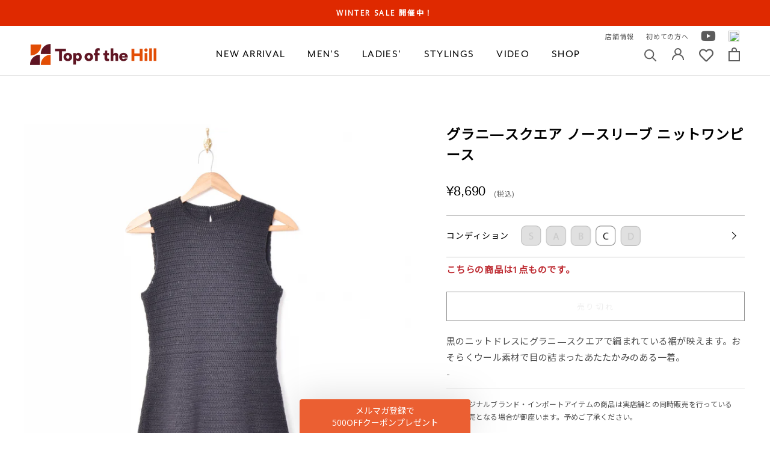

--- FILE ---
content_type: text/html; charset=utf-8
request_url: https://topofthehill.jp/products/bag04t-042
body_size: 52810
content:
<!doctype html>

<html class="no-js" lang="ja">
  <head>
    <meta charset="utf-8"> 
    <meta http-equiv="X-UA-Compatible" content="IE=edge,chrome=1">
    <meta name="viewport" content="width=device-width, initial-scale=1.0, height=device-height, minimum-scale=1.0, maximum-scale=1.0">
    <meta name="theme-color" content="">
    <meta name="format-detection" content="telephone=no">
    <meta name="google-site-verification" content="Ggj4LOYgNQ_uEIoCiVuwA6hqIopl0525ssfpFlunGvM" />
    <title>
      グラニ—スクエア ノースリーブ ニットワンピース &ndash; 古着屋Top of the Hillのネット通販サイト
    </title><meta name="description" content="黒のニットドレスにグラニ—スクエアで編まれている裾が映えます。おそらくウール素材で目の詰まったあたたかみのある一着。 -"><link rel="canonical" href="https://topofthehill.jp/products/bag04t-042"><link rel="shortcut icon" href="//topofthehill.jp/cdn/shop/files/1_2x-8_fcaf1990-6a59-4e12-8061-ee79278a3c04_96x.png?v=1615263452" type="image/png"><meta property="og:type" content="product">
  <meta property="og:title" content="グラニ—スクエア ノースリーブ ニットワンピース"><meta property="og:image" content="http://topofthehill.jp/cdn/shop/products/B03_4555.jpg?v=1629095798">
    <meta property="og:image:secure_url" content="https://topofthehill.jp/cdn/shop/products/B03_4555.jpg?v=1629095798">
    <meta property="og:image:width" content="1875">
    <meta property="og:image:height" content="2499"><meta property="product:price:amount" content="8,690">
  <meta property="product:price:currency" content="JPY"><meta property="og:description" content="黒のニットドレスにグラニ—スクエアで編まれている裾が映えます。おそらくウール素材で目の詰まったあたたかみのある一着。 -"><meta property="og:url" content="https://topofthehill.jp/products/bag04t-042">
<meta property="og:site_name" content="Top of the Hill"><meta name="twitter:card" content="summary_large_image"><meta name="twitter:title" content="グラニ—スクエア ノースリーブ ニットワンピース">
  <meta name="twitter:description" content="黒のニットドレスにグラニ—スクエアで編まれている裾が映えます。おそらくウール素材で目の詰まったあたたかみのある一着。
-">
  <meta name="twitter:image" content="https://topofthehill.jp/cdn/shop/products/B03_4555_600x600_crop_center.jpg?v=1629095798">
    <style>
  @font-face {
  font-family: Jost;
  font-weight: 400;
  font-style: normal;
  font-display: fallback;
  src: url("//topofthehill.jp/cdn/fonts/jost/jost_n4.d47a1b6347ce4a4c9f437608011273009d91f2b7.woff2") format("woff2"),
       url("//topofthehill.jp/cdn/fonts/jost/jost_n4.791c46290e672b3f85c3d1c651ef2efa3819eadd.woff") format("woff");
}

  @font-face {
  font-family: Poppins;
  font-weight: 300;
  font-style: normal;
  font-display: fallback;
  src: url("//topofthehill.jp/cdn/fonts/poppins/poppins_n3.05f58335c3209cce17da4f1f1ab324ebe2982441.woff2") format("woff2"),
       url("//topofthehill.jp/cdn/fonts/poppins/poppins_n3.6971368e1f131d2c8ff8e3a44a36b577fdda3ff5.woff") format("woff");
}


  @font-face {
  font-family: Poppins;
  font-weight: 400;
  font-style: normal;
  font-display: fallback;
  src: url("//topofthehill.jp/cdn/fonts/poppins/poppins_n4.0ba78fa5af9b0e1a374041b3ceaadf0a43b41362.woff2") format("woff2"),
       url("//topofthehill.jp/cdn/fonts/poppins/poppins_n4.214741a72ff2596839fc9760ee7a770386cf16ca.woff") format("woff");
}

  @font-face {
  font-family: Poppins;
  font-weight: 300;
  font-style: italic;
  font-display: fallback;
  src: url("//topofthehill.jp/cdn/fonts/poppins/poppins_i3.8536b4423050219f608e17f134fe9ea3b01ed890.woff2") format("woff2"),
       url("//topofthehill.jp/cdn/fonts/poppins/poppins_i3.0f4433ada196bcabf726ed78f8e37e0995762f7f.woff") format("woff");
}

  @font-face {
  font-family: Poppins;
  font-weight: 400;
  font-style: italic;
  font-display: fallback;
  src: url("//topofthehill.jp/cdn/fonts/poppins/poppins_i4.846ad1e22474f856bd6b81ba4585a60799a9f5d2.woff2") format("woff2"),
       url("//topofthehill.jp/cdn/fonts/poppins/poppins_i4.56b43284e8b52fc64c1fd271f289a39e8477e9ec.woff") format("woff");
}


  :root {
    --heading-font-family : Jost, sans-serif;
    --heading-font-weight : 400;
    --heading-font-style  : normal;

    --text-font-family : Poppins, sans-serif;
    --text-font-weight : 300;
    --text-font-style  : normal;

    --base-text-font-size   : 15px;
    --default-text-font-size: 14px;--background          : #ffffff;
    --background-rgb      : 255, 255, 255;
    --light-background    : #ffffff;
    --light-background-rgb: 255, 255, 255;
    --heading-color       : #5c5c5c;
    --text-color          : #5c5c5c;
    --text-color-rgb      : 92, 92, 92;
    --text-color-light    : #939393;
    --text-color-light-rgb: 147, 147, 147;
    --link-color          : #323232;
    --link-color-rgb      : 50, 50, 50;
    --border-color        : #e7e7e7;
    --border-color-rgb    : 231, 231, 231;

    --button-background    : #5c5c5c;
    --button-background-rgb: 92, 92, 92;
    --button-text-color    : #ffffff;

    --header-background       : #ffffff;
    --header-heading-color    : #5c5c5c;
    --header-light-text-color : #939393;
    --header-border-color     : #e7e7e7;

    --footer-background    : #ffffff;
    --footer-text-color    : #939393;
    --footer-heading-color : #5c5c5c;
    --footer-border-color  : #efefef;

    --navigation-background      : #ffffff;
    --navigation-background-rgb  : 255, 255, 255;
    --navigation-text-color      : #5c5c5c;
    --navigation-text-color-light: rgba(92, 92, 92, 0.5);
    --navigation-border-color    : rgba(92, 92, 92, 0.25);

    --newsletter-popup-background     : #ffffff;
    --newsletter-popup-text-color     : #1c1b1b;
    --newsletter-popup-text-color-rgb : 28, 27, 27;

    --secondary-elements-background       : #5c5c5c;
    --secondary-elements-background-rgb   : 92, 92, 92;
    --secondary-elements-text-color       : #ffffff;
    --secondary-elements-text-color-light : rgba(255, 255, 255, 0.5);
    --secondary-elements-border-color     : rgba(255, 255, 255, 0.25);

    --product-sale-price-color    : #f94c43;
    --product-sale-price-color-rgb: 249, 76, 67;

    /* Products */

    --horizontal-spacing-four-products-per-row: 20px;
        --horizontal-spacing-two-products-per-row : 20px;

    --vertical-spacing-four-products-per-row: 60px;
        --vertical-spacing-two-products-per-row : 75px;

    /* Animation */
    --drawer-transition-timing: cubic-bezier(0.645, 0.045, 0.355, 1);
    --header-base-height: 80px; /* We set a default for browsers that do not support CSS variables */

    /* Cursors */
    --cursor-zoom-in-svg    : url(//topofthehill.jp/cdn/shop/t/214/assets/cursor-zoom-in.svg?v=122378749701556440601760764107);
    --cursor-zoom-in-2x-svg : url(//topofthehill.jp/cdn/shop/t/214/assets/cursor-zoom-in-2x.svg?v=50835523267676239671760764107);
  }
</style>

<script>
  // IE11 does not have support for CSS variables, so we have to polyfill them
  if (!(((window || {}).CSS || {}).supports && window.CSS.supports('(--a: 0)'))) {
    const script = document.createElement('script');
    script.type = 'text/javascript';
    script.src = 'https://cdn.jsdelivr.net/npm/css-vars-ponyfill@2';
    script.onload = function() {
      cssVars({});
    };

    document.getElementsByTagName('head')[0].appendChild(script);
  }
</script>

    <script>window.performance && window.performance.mark && window.performance.mark('shopify.content_for_header.start');</script><meta name="google-site-verification" content="rMxbmauT3nblNZCnMw2RjDUnSS64rrtKQWk-nsy9cY4">
<meta id="shopify-digital-wallet" name="shopify-digital-wallet" content="/50830246052/digital_wallets/dialog">
<meta name="shopify-checkout-api-token" content="55966e0e97e4dad74be92c1faed36a5e">
<link rel="alternate" type="application/json+oembed" href="https://topofthehill.jp/products/bag04t-042.oembed">
<script async="async" src="/checkouts/internal/preloads.js?locale=ja-JP"></script>
<link rel="preconnect" href="https://shop.app" crossorigin="anonymous">
<script async="async" src="https://shop.app/checkouts/internal/preloads.js?locale=ja-JP&shop_id=50830246052" crossorigin="anonymous"></script>
<script id="apple-pay-shop-capabilities" type="application/json">{"shopId":50830246052,"countryCode":"JP","currencyCode":"JPY","merchantCapabilities":["supports3DS"],"merchantId":"gid:\/\/shopify\/Shop\/50830246052","merchantName":"Top of the Hill","requiredBillingContactFields":["postalAddress","email","phone"],"requiredShippingContactFields":["postalAddress","email","phone"],"shippingType":"shipping","supportedNetworks":["visa","masterCard","amex","jcb","discover"],"total":{"type":"pending","label":"Top of the Hill","amount":"1.00"},"shopifyPaymentsEnabled":true,"supportsSubscriptions":true}</script>
<script id="shopify-features" type="application/json">{"accessToken":"55966e0e97e4dad74be92c1faed36a5e","betas":["rich-media-storefront-analytics"],"domain":"topofthehill.jp","predictiveSearch":false,"shopId":50830246052,"locale":"ja"}</script>
<script>var Shopify = Shopify || {};
Shopify.shop = "topofthehilljp.myshopify.com";
Shopify.locale = "ja";
Shopify.currency = {"active":"JPY","rate":"1.0"};
Shopify.country = "JP";
Shopify.theme = {"name":"shopify-topofthehilljp\/main20251018","id":153491341557,"schema_name":"Prestige","schema_version":"4.12.2","theme_store_id":null,"role":"main"};
Shopify.theme.handle = "null";
Shopify.theme.style = {"id":null,"handle":null};
Shopify.cdnHost = "topofthehill.jp/cdn";
Shopify.routes = Shopify.routes || {};
Shopify.routes.root = "/";</script>
<script type="module">!function(o){(o.Shopify=o.Shopify||{}).modules=!0}(window);</script>
<script>!function(o){function n(){var o=[];function n(){o.push(Array.prototype.slice.apply(arguments))}return n.q=o,n}var t=o.Shopify=o.Shopify||{};t.loadFeatures=n(),t.autoloadFeatures=n()}(window);</script>
<script>
  window.ShopifyPay = window.ShopifyPay || {};
  window.ShopifyPay.apiHost = "shop.app\/pay";
  window.ShopifyPay.redirectState = null;
</script>
<script id="shop-js-analytics" type="application/json">{"pageType":"product"}</script>
<script defer="defer" async type="module" src="//topofthehill.jp/cdn/shopifycloud/shop-js/modules/v2/client.init-shop-cart-sync_CRO8OuKI.ja.esm.js"></script>
<script defer="defer" async type="module" src="//topofthehill.jp/cdn/shopifycloud/shop-js/modules/v2/chunk.common_A56sv42F.esm.js"></script>
<script type="module">
  await import("//topofthehill.jp/cdn/shopifycloud/shop-js/modules/v2/client.init-shop-cart-sync_CRO8OuKI.ja.esm.js");
await import("//topofthehill.jp/cdn/shopifycloud/shop-js/modules/v2/chunk.common_A56sv42F.esm.js");

  window.Shopify.SignInWithShop?.initShopCartSync?.({"fedCMEnabled":true,"windoidEnabled":true});

</script>
<script>
  window.Shopify = window.Shopify || {};
  if (!window.Shopify.featureAssets) window.Shopify.featureAssets = {};
  window.Shopify.featureAssets['shop-js'] = {"shop-cart-sync":["modules/v2/client.shop-cart-sync_Rbupk0-S.ja.esm.js","modules/v2/chunk.common_A56sv42F.esm.js"],"init-fed-cm":["modules/v2/client.init-fed-cm_Brlme73P.ja.esm.js","modules/v2/chunk.common_A56sv42F.esm.js"],"shop-button":["modules/v2/client.shop-button_CAOYMen2.ja.esm.js","modules/v2/chunk.common_A56sv42F.esm.js"],"shop-cash-offers":["modules/v2/client.shop-cash-offers_ivvZeP39.ja.esm.js","modules/v2/chunk.common_A56sv42F.esm.js","modules/v2/chunk.modal_ILhUGby7.esm.js"],"init-windoid":["modules/v2/client.init-windoid_BLzf7E_S.ja.esm.js","modules/v2/chunk.common_A56sv42F.esm.js"],"init-shop-email-lookup-coordinator":["modules/v2/client.init-shop-email-lookup-coordinator_Dz-pgYZI.ja.esm.js","modules/v2/chunk.common_A56sv42F.esm.js"],"shop-toast-manager":["modules/v2/client.shop-toast-manager_BRuj-JEc.ja.esm.js","modules/v2/chunk.common_A56sv42F.esm.js"],"shop-login-button":["modules/v2/client.shop-login-button_DgSCIKnN.ja.esm.js","modules/v2/chunk.common_A56sv42F.esm.js","modules/v2/chunk.modal_ILhUGby7.esm.js"],"avatar":["modules/v2/client.avatar_BTnouDA3.ja.esm.js"],"pay-button":["modules/v2/client.pay-button_CxybczQF.ja.esm.js","modules/v2/chunk.common_A56sv42F.esm.js"],"init-shop-cart-sync":["modules/v2/client.init-shop-cart-sync_CRO8OuKI.ja.esm.js","modules/v2/chunk.common_A56sv42F.esm.js"],"init-customer-accounts":["modules/v2/client.init-customer-accounts_B7JfRd7a.ja.esm.js","modules/v2/client.shop-login-button_DgSCIKnN.ja.esm.js","modules/v2/chunk.common_A56sv42F.esm.js","modules/v2/chunk.modal_ILhUGby7.esm.js"],"init-shop-for-new-customer-accounts":["modules/v2/client.init-shop-for-new-customer-accounts_DuVdZwgs.ja.esm.js","modules/v2/client.shop-login-button_DgSCIKnN.ja.esm.js","modules/v2/chunk.common_A56sv42F.esm.js","modules/v2/chunk.modal_ILhUGby7.esm.js"],"init-customer-accounts-sign-up":["modules/v2/client.init-customer-accounts-sign-up_Bo1CzG-w.ja.esm.js","modules/v2/client.shop-login-button_DgSCIKnN.ja.esm.js","modules/v2/chunk.common_A56sv42F.esm.js","modules/v2/chunk.modal_ILhUGby7.esm.js"],"checkout-modal":["modules/v2/client.checkout-modal_B2T2_lCJ.ja.esm.js","modules/v2/chunk.common_A56sv42F.esm.js","modules/v2/chunk.modal_ILhUGby7.esm.js"],"shop-follow-button":["modules/v2/client.shop-follow-button_Bkz4TQZn.ja.esm.js","modules/v2/chunk.common_A56sv42F.esm.js","modules/v2/chunk.modal_ILhUGby7.esm.js"],"lead-capture":["modules/v2/client.lead-capture_C6eAi-6_.ja.esm.js","modules/v2/chunk.common_A56sv42F.esm.js","modules/v2/chunk.modal_ILhUGby7.esm.js"],"shop-login":["modules/v2/client.shop-login_QcPsljo4.ja.esm.js","modules/v2/chunk.common_A56sv42F.esm.js","modules/v2/chunk.modal_ILhUGby7.esm.js"],"payment-terms":["modules/v2/client.payment-terms_Dt9LCeZF.ja.esm.js","modules/v2/chunk.common_A56sv42F.esm.js","modules/v2/chunk.modal_ILhUGby7.esm.js"]};
</script>
<script>(function() {
  var isLoaded = false;
  function asyncLoad() {
    if (isLoaded) return;
    isLoaded = true;
    var urls = ["https:\/\/instafeed.nfcube.com\/cdn\/5ed72a881d51fb1c806dbe1e5d7f1360.js?shop=topofthehilljp.myshopify.com","https:\/\/static.dla.group\/dm-timer.js?shop=topofthehilljp.myshopify.com","https:\/\/cdn.rebuyengine.com\/onsite\/js\/rebuy.js?shop=topofthehilljp.myshopify.com","https:\/\/searchanise-ef84.kxcdn.com\/widgets\/shopify\/init.js?a=3C0P8O5q4A\u0026shop=topofthehilljp.myshopify.com"];
    for (var i = 0; i < urls.length; i++) {
      var s = document.createElement('script');
      s.type = 'text/javascript';
      s.async = true;
      s.src = urls[i];
      var x = document.getElementsByTagName('script')[0];
      x.parentNode.insertBefore(s, x);
    }
  };
  if(window.attachEvent) {
    window.attachEvent('onload', asyncLoad);
  } else {
    window.addEventListener('load', asyncLoad, false);
  }
})();</script>
<script id="__st">var __st={"a":50830246052,"offset":32400,"reqid":"a02b1eab-fdc4-4780-8643-f0d908d08131-1768453490","pageurl":"topofthehill.jp\/products\/bag04t-042","u":"1597bf61d22e","p":"product","rtyp":"product","rid":6897969758372};</script>
<script>window.ShopifyPaypalV4VisibilityTracking = true;</script>
<script id="captcha-bootstrap">!function(){'use strict';const t='contact',e='account',n='new_comment',o=[[t,t],['blogs',n],['comments',n],[t,'customer']],c=[[e,'customer_login'],[e,'guest_login'],[e,'recover_customer_password'],[e,'create_customer']],r=t=>t.map((([t,e])=>`form[action*='/${t}']:not([data-nocaptcha='true']) input[name='form_type'][value='${e}']`)).join(','),a=t=>()=>t?[...document.querySelectorAll(t)].map((t=>t.form)):[];function s(){const t=[...o],e=r(t);return a(e)}const i='password',u='form_key',d=['recaptcha-v3-token','g-recaptcha-response','h-captcha-response',i],f=()=>{try{return window.sessionStorage}catch{return}},m='__shopify_v',_=t=>t.elements[u];function p(t,e,n=!1){try{const o=window.sessionStorage,c=JSON.parse(o.getItem(e)),{data:r}=function(t){const{data:e,action:n}=t;return t[m]||n?{data:e,action:n}:{data:t,action:n}}(c);for(const[e,n]of Object.entries(r))t.elements[e]&&(t.elements[e].value=n);n&&o.removeItem(e)}catch(o){console.error('form repopulation failed',{error:o})}}const l='form_type',E='cptcha';function T(t){t.dataset[E]=!0}const w=window,h=w.document,L='Shopify',v='ce_forms',y='captcha';let A=!1;((t,e)=>{const n=(g='f06e6c50-85a8-45c8-87d0-21a2b65856fe',I='https://cdn.shopify.com/shopifycloud/storefront-forms-hcaptcha/ce_storefront_forms_captcha_hcaptcha.v1.5.2.iife.js',D={infoText:'hCaptchaによる保護',privacyText:'プライバシー',termsText:'利用規約'},(t,e,n)=>{const o=w[L][v],c=o.bindForm;if(c)return c(t,g,e,D).then(n);var r;o.q.push([[t,g,e,D],n]),r=I,A||(h.body.append(Object.assign(h.createElement('script'),{id:'captcha-provider',async:!0,src:r})),A=!0)});var g,I,D;w[L]=w[L]||{},w[L][v]=w[L][v]||{},w[L][v].q=[],w[L][y]=w[L][y]||{},w[L][y].protect=function(t,e){n(t,void 0,e),T(t)},Object.freeze(w[L][y]),function(t,e,n,w,h,L){const[v,y,A,g]=function(t,e,n){const i=e?o:[],u=t?c:[],d=[...i,...u],f=r(d),m=r(i),_=r(d.filter((([t,e])=>n.includes(e))));return[a(f),a(m),a(_),s()]}(w,h,L),I=t=>{const e=t.target;return e instanceof HTMLFormElement?e:e&&e.form},D=t=>v().includes(t);t.addEventListener('submit',(t=>{const e=I(t);if(!e)return;const n=D(e)&&!e.dataset.hcaptchaBound&&!e.dataset.recaptchaBound,o=_(e),c=g().includes(e)&&(!o||!o.value);(n||c)&&t.preventDefault(),c&&!n&&(function(t){try{if(!f())return;!function(t){const e=f();if(!e)return;const n=_(t);if(!n)return;const o=n.value;o&&e.removeItem(o)}(t);const e=Array.from(Array(32),(()=>Math.random().toString(36)[2])).join('');!function(t,e){_(t)||t.append(Object.assign(document.createElement('input'),{type:'hidden',name:u})),t.elements[u].value=e}(t,e),function(t,e){const n=f();if(!n)return;const o=[...t.querySelectorAll(`input[type='${i}']`)].map((({name:t})=>t)),c=[...d,...o],r={};for(const[a,s]of new FormData(t).entries())c.includes(a)||(r[a]=s);n.setItem(e,JSON.stringify({[m]:1,action:t.action,data:r}))}(t,e)}catch(e){console.error('failed to persist form',e)}}(e),e.submit())}));const S=(t,e)=>{t&&!t.dataset[E]&&(n(t,e.some((e=>e===t))),T(t))};for(const o of['focusin','change'])t.addEventListener(o,(t=>{const e=I(t);D(e)&&S(e,y())}));const B=e.get('form_key'),M=e.get(l),P=B&&M;t.addEventListener('DOMContentLoaded',(()=>{const t=y();if(P)for(const e of t)e.elements[l].value===M&&p(e,B);[...new Set([...A(),...v().filter((t=>'true'===t.dataset.shopifyCaptcha))])].forEach((e=>S(e,t)))}))}(h,new URLSearchParams(w.location.search),n,t,e,['guest_login'])})(!0,!0)}();</script>
<script integrity="sha256-4kQ18oKyAcykRKYeNunJcIwy7WH5gtpwJnB7kiuLZ1E=" data-source-attribution="shopify.loadfeatures" defer="defer" src="//topofthehill.jp/cdn/shopifycloud/storefront/assets/storefront/load_feature-a0a9edcb.js" crossorigin="anonymous"></script>
<script crossorigin="anonymous" defer="defer" src="//topofthehill.jp/cdn/shopifycloud/storefront/assets/shopify_pay/storefront-65b4c6d7.js?v=20250812"></script>
<script data-source-attribution="shopify.dynamic_checkout.dynamic.init">var Shopify=Shopify||{};Shopify.PaymentButton=Shopify.PaymentButton||{isStorefrontPortableWallets:!0,init:function(){window.Shopify.PaymentButton.init=function(){};var t=document.createElement("script");t.src="https://topofthehill.jp/cdn/shopifycloud/portable-wallets/latest/portable-wallets.ja.js",t.type="module",document.head.appendChild(t)}};
</script>
<script data-source-attribution="shopify.dynamic_checkout.buyer_consent">
  function portableWalletsHideBuyerConsent(e){var t=document.getElementById("shopify-buyer-consent"),n=document.getElementById("shopify-subscription-policy-button");t&&n&&(t.classList.add("hidden"),t.setAttribute("aria-hidden","true"),n.removeEventListener("click",e))}function portableWalletsShowBuyerConsent(e){var t=document.getElementById("shopify-buyer-consent"),n=document.getElementById("shopify-subscription-policy-button");t&&n&&(t.classList.remove("hidden"),t.removeAttribute("aria-hidden"),n.addEventListener("click",e))}window.Shopify?.PaymentButton&&(window.Shopify.PaymentButton.hideBuyerConsent=portableWalletsHideBuyerConsent,window.Shopify.PaymentButton.showBuyerConsent=portableWalletsShowBuyerConsent);
</script>
<script data-source-attribution="shopify.dynamic_checkout.cart.bootstrap">document.addEventListener("DOMContentLoaded",(function(){function t(){return document.querySelector("shopify-accelerated-checkout-cart, shopify-accelerated-checkout")}if(t())Shopify.PaymentButton.init();else{new MutationObserver((function(e,n){t()&&(Shopify.PaymentButton.init(),n.disconnect())})).observe(document.body,{childList:!0,subtree:!0})}}));
</script>
<link id="shopify-accelerated-checkout-styles" rel="stylesheet" media="screen" href="https://topofthehill.jp/cdn/shopifycloud/portable-wallets/latest/accelerated-checkout-backwards-compat.css" crossorigin="anonymous">
<style id="shopify-accelerated-checkout-cart">
        #shopify-buyer-consent {
  margin-top: 1em;
  display: inline-block;
  width: 100%;
}

#shopify-buyer-consent.hidden {
  display: none;
}

#shopify-subscription-policy-button {
  background: none;
  border: none;
  padding: 0;
  text-decoration: underline;
  font-size: inherit;
  cursor: pointer;
}

#shopify-subscription-policy-button::before {
  box-shadow: none;
}

      </style>

<script>window.performance && window.performance.mark && window.performance.mark('shopify.content_for_header.end');</script>

    <link rel="stylesheet" href="//topofthehill.jp/cdn/shop/t/214/assets/theme.css?v=106956270165340212551760764014">
    <link rel="stylesheet" href="//topofthehill.jp/cdn/shop/t/214/assets/custom.min.css?v=16375173392642704241760763317">
    <link rel="preconnect" href="https://fonts.gstatic.com">
    <link href="https://fonts.googleapis.com/css2?family=Noto+Sans+JP&family=Open+Sans&display=swap" rel="stylesheet">
    <link href="https://use.fontawesome.com/releases/v5.6.1/css/all.css" rel="stylesheet">
    <link href="https://use.typekit.net/vul6zuh.css" rel="stylesheet">

    <script>// This allows to expose several variables to the global scope, to be used in scripts
      window.theme = {
        pageType: "product",
        moneyFormat: "¥{{amount_no_decimals}}",
        moneyWithCurrencyFormat: "¥{{amount_no_decimals}} JPY",
        productImageSize: "natural",
        searchMode: "product,article",
        showPageTransition: false,
        showElementStaggering: true,
        showImageZooming: true
      };

      window.routes = {
        rootUrl: "\/",
        rootUrlWithoutSlash: '',
        cartUrl: "\/cart",
        cartAddUrl: "\/cart\/add",
        cartChangeUrl: "\/cart\/change",
        searchUrl: "\/search",
        productRecommendationsUrl: "\/recommendations\/products"
      };

      window.languages = {
        cartAddNote: "備考欄",
        cartEditNote: "注文メモを変更",
        productImageLoadingError: "この画像を読み込めませんでした。 ページをリロードしてください。",
        productFormAddToCart: "カートに追加する",
        productFormUnavailable: "お取り扱いできません",
        productFormSoldOut: "売り切れ",
        shippingEstimatorOneResult: "1つのオプションが利用可能：",
        shippingEstimatorMoreResults: "{{count}}つのオプションが利用可能：",
        shippingEstimatorNoResults: "配送が見つかりませんでした"
      };

      window.lazySizesConfig = {
        loadHidden: false,
        hFac: 0.5,
        expFactor: 2,
        ricTimeout: 150,
        lazyClass: 'Image--lazyLoad',
        loadingClass: 'Image--lazyLoading',
        loadedClass: 'Image--lazyLoaded'
      };

      document.documentElement.className = document.documentElement.className.replace('no-js', 'js');
      document.documentElement.style.setProperty('--window-height', window.innerHeight + 'px');

      // We do a quick detection of some features (we could use Modernizr but for so little...)
      (function() {
        document.documentElement.className += ((window.CSS && window.CSS.supports('(position: sticky) or (position: -webkit-sticky)')) ? ' supports-sticky' : ' no-supports-sticky');
        document.documentElement.className += (window.matchMedia('(-moz-touch-enabled: 1), (hover: none)')).matches ? ' no-supports-hover' : ' supports-hover';
      }());
    </script>

    <script src="//topofthehill.jp/cdn/shop/t/214/assets/lazysizes.min.js?v=174358363404432586981760764012" async></script><script src="https://polyfill-fastly.net/v3/polyfill.min.js?unknown=polyfill&features=fetch,Element.prototype.closest,Element.prototype.remove,Element.prototype.classList,Array.prototype.includes,Array.prototype.fill,Object.assign,CustomEvent,IntersectionObserver,IntersectionObserverEntry,URL" defer></script>
    <script src="//topofthehill.jp/cdn/shop/t/214/assets/libs.min.js?v=26178543184394469741760764012" defer></script>
    <script src="//topofthehill.jp/cdn/shop/t/214/assets/theme.min.js?v=3211174084529572291760764015" defer></script>
    <script src="//topofthehill.jp/cdn/shop/t/214/assets/custom.js?v=183944157590872491501760763317" defer></script>

    <script>
      (function () {
        window.onpageshow = function() {
          if (window.theme.showPageTransition) {
            var pageTransition = document.querySelector('.PageTransition');

            if (pageTransition) {
              pageTransition.style.visibility = 'visible';
              pageTransition.style.opacity = '0';
            }
          }

          // When the page is loaded from the cache, we have to reload the cart content
          document.documentElement.dispatchEvent(new CustomEvent('cart:refresh', {
            bubbles: true
          }));
        };
      })();
    </script>


    
  <script type="application/ld+json">
  {
    "@context": "http://schema.org",
    "@type": "Product",
    "offers": [{
          "@type": "Offer",
          "name": "Default Title",
          "availability":"https://schema.org/OutOfStock",
          "price": 8690.0,
          "priceCurrency": "JPY",
          "priceValidUntil": "2026-01-25","url": "/products/bag04t-042?variant=40703892521124"
        }
],
      "gtin13": "2227730079009",
      "productId": "2227730079009",
    "brand": {
      "name": "topofthehilljp"
    },
    "name": "グラニ—スクエア ノースリーブ ニットワンピース",
    "description": "黒のニットドレスにグラニ—スクエアで編まれている裾が映えます。おそらくウール素材で目の詰まったあたたかみのある一着。\n-",
    "category": "custom",
    "url": "/products/bag04t-042",
    "sku": null,
    "image": {
      "@type": "ImageObject",
      "url": "https://topofthehill.jp/cdn/shop/products/B03_4555_1024x.jpg?v=1629095798",
      "image": "https://topofthehill.jp/cdn/shop/products/B03_4555_1024x.jpg?v=1629095798",
      "name": "グラニ—スクエア ノースリーブ ニットワンピース",
      "width": "1024",
      "height": "1024"
    }
  }
  </script>



  <script type="application/ld+json">
  {
    "@context": "http://schema.org",
    "@type": "BreadcrumbList",
  "itemListElement": [{
      "@type": "ListItem",
      "position": 1,
      "name": "Translation missing: ja.general.breadcrumb.home",
      "item": "https://topofthehill.jp"
    },{
          "@type": "ListItem",
          "position": 2,
          "name": "グラニ—スクエア ノースリーブ ニットワンピース",
          "item": "https://topofthehill.jp/products/bag04t-042"
        }]
  }
  </script>

  <!--Gem_Page_Header_Script-->
    


<!--End_Gem_Page_Header_Script-->
<!-- Global site tag (gtag.js) - Google Analytics -->
<script async src="https://www.googletagmanager.com/gtag/js?id=G-HJPK70LNJT"></script>
<script>
  window.dataLayer = window.dataLayer || [];
  function gtag(){dataLayer.push(arguments);}
  gtag('js', new Date());

  gtag('config', 'G-HJPK70LNJT');
  gtag('config', 'AW-10884725876'); // Google Shopping App Purchase
</script>
<!-- [start]Google dynamic remarketing -->
<script>
    gtag('event', 'page_view', {
      'send_to': 'AW-10884725876',
      'value': '8690',
      'items': [{
      'id': 'shopify_JP_6897969758372_',
        'google_business_vertical': 'retail'
      }]
    });
</script>
<!-- [/end]Google dynamic remarketing -->
    <script type="text/javascript">
    (function(c,l,a,r,i,t,y){
        c[a]=c[a]||function(){(c[a].q=c[a].q||[]).push(arguments)};
        t=l.createElement(r);t.async=1;t.src="https://www.clarity.ms/tag/"+i;
        y=l.getElementsByTagName(r)[0];y.parentNode.insertBefore(t,y);
    })(window, document, "clarity", "script", "c2v9n60r6h");
</script>


<!-- BEGIN app block: shopify://apps/klaviyo-email-marketing-sms/blocks/klaviyo-onsite-embed/2632fe16-c075-4321-a88b-50b567f42507 -->












  <script async src="https://static.klaviyo.com/onsite/js/TayRn3/klaviyo.js?company_id=TayRn3"></script>
  <script>!function(){if(!window.klaviyo){window._klOnsite=window._klOnsite||[];try{window.klaviyo=new Proxy({},{get:function(n,i){return"push"===i?function(){var n;(n=window._klOnsite).push.apply(n,arguments)}:function(){for(var n=arguments.length,o=new Array(n),w=0;w<n;w++)o[w]=arguments[w];var t="function"==typeof o[o.length-1]?o.pop():void 0,e=new Promise((function(n){window._klOnsite.push([i].concat(o,[function(i){t&&t(i),n(i)}]))}));return e}}})}catch(n){window.klaviyo=window.klaviyo||[],window.klaviyo.push=function(){var n;(n=window._klOnsite).push.apply(n,arguments)}}}}();</script>

  
    <script id="viewed_product">
      if (item == null) {
        var _learnq = _learnq || [];

        var MetafieldReviews = null
        var MetafieldYotpoRating = null
        var MetafieldYotpoCount = null
        var MetafieldLooxRating = null
        var MetafieldLooxCount = null
        var okendoProduct = null
        var okendoProductReviewCount = null
        var okendoProductReviewAverageValue = null
        try {
          // The following fields are used for Customer Hub recently viewed in order to add reviews.
          // This information is not part of __kla_viewed. Instead, it is part of __kla_viewed_reviewed_items
          MetafieldReviews = {};
          MetafieldYotpoRating = null
          MetafieldYotpoCount = null
          MetafieldLooxRating = null
          MetafieldLooxCount = null

          okendoProduct = null
          // If the okendo metafield is not legacy, it will error, which then requires the new json formatted data
          if (okendoProduct && 'error' in okendoProduct) {
            okendoProduct = null
          }
          okendoProductReviewCount = okendoProduct ? okendoProduct.reviewCount : null
          okendoProductReviewAverageValue = okendoProduct ? okendoProduct.reviewAverageValue : null
        } catch (error) {
          console.error('Error in Klaviyo onsite reviews tracking:', error);
        }

        var item = {
          Name: "グラニ—スクエア ノースリーブ ニットワンピース",
          ProductID: 6897969758372,
          Categories: ["LADIES'","【Dress】","すべてのワンピース（UNI）","レディースワンピース","ワンピース×コンディションC","ワンピース×スリーブレス","ワンピース×ブラック系","ワンピース×無地"],
          ImageURL: "https://topofthehill.jp/cdn/shop/products/B03_4555_grande.jpg?v=1629095798",
          URL: "https://topofthehill.jp/products/bag04t-042",
          Brand: "topofthehilljp",
          Price: "¥8,690",
          Value: "8,690",
          CompareAtPrice: "¥8,690"
        };
        _learnq.push(['track', 'Viewed Product', item]);
        _learnq.push(['trackViewedItem', {
          Title: item.Name,
          ItemId: item.ProductID,
          Categories: item.Categories,
          ImageUrl: item.ImageURL,
          Url: item.URL,
          Metadata: {
            Brand: item.Brand,
            Price: item.Price,
            Value: item.Value,
            CompareAtPrice: item.CompareAtPrice
          },
          metafields:{
            reviews: MetafieldReviews,
            yotpo:{
              rating: MetafieldYotpoRating,
              count: MetafieldYotpoCount,
            },
            loox:{
              rating: MetafieldLooxRating,
              count: MetafieldLooxCount,
            },
            okendo: {
              rating: okendoProductReviewAverageValue,
              count: okendoProductReviewCount,
            }
          }
        }]);
      }
    </script>
  




  <script>
    window.klaviyoReviewsProductDesignMode = false
  </script>







<!-- END app block --><script src="https://cdn.shopify.com/extensions/019bbd6a-027d-72b0-b2a2-976c4182b67b/wishlist-shopify-app-628/assets/wishlistcollections.js" type="text/javascript" defer="defer"></script>
<link href="https://cdn.shopify.com/extensions/019bbd6a-027d-72b0-b2a2-976c4182b67b/wishlist-shopify-app-628/assets/wishlistcollections.css" rel="stylesheet" type="text/css" media="all">
<script src="https://cdn.shopify.com/extensions/019bbde2-aa41-7224-807c-8a1fb9a30b00/smile-io-265/assets/smile-loader.js" type="text/javascript" defer="defer"></script>
<link href="https://monorail-edge.shopifysvc.com" rel="dns-prefetch">
<script>(function(){if ("sendBeacon" in navigator && "performance" in window) {try {var session_token_from_headers = performance.getEntriesByType('navigation')[0].serverTiming.find(x => x.name == '_s').description;} catch {var session_token_from_headers = undefined;}var session_cookie_matches = document.cookie.match(/_shopify_s=([^;]*)/);var session_token_from_cookie = session_cookie_matches && session_cookie_matches.length === 2 ? session_cookie_matches[1] : "";var session_token = session_token_from_headers || session_token_from_cookie || "";function handle_abandonment_event(e) {var entries = performance.getEntries().filter(function(entry) {return /monorail-edge.shopifysvc.com/.test(entry.name);});if (!window.abandonment_tracked && entries.length === 0) {window.abandonment_tracked = true;var currentMs = Date.now();var navigation_start = performance.timing.navigationStart;var payload = {shop_id: 50830246052,url: window.location.href,navigation_start,duration: currentMs - navigation_start,session_token,page_type: "product"};window.navigator.sendBeacon("https://monorail-edge.shopifysvc.com/v1/produce", JSON.stringify({schema_id: "online_store_buyer_site_abandonment/1.1",payload: payload,metadata: {event_created_at_ms: currentMs,event_sent_at_ms: currentMs}}));}}window.addEventListener('pagehide', handle_abandonment_event);}}());</script>
<script id="web-pixels-manager-setup">(function e(e,d,r,n,o){if(void 0===o&&(o={}),!Boolean(null===(a=null===(i=window.Shopify)||void 0===i?void 0:i.analytics)||void 0===a?void 0:a.replayQueue)){var i,a;window.Shopify=window.Shopify||{};var t=window.Shopify;t.analytics=t.analytics||{};var s=t.analytics;s.replayQueue=[],s.publish=function(e,d,r){return s.replayQueue.push([e,d,r]),!0};try{self.performance.mark("wpm:start")}catch(e){}var l=function(){var e={modern:/Edge?\/(1{2}[4-9]|1[2-9]\d|[2-9]\d{2}|\d{4,})\.\d+(\.\d+|)|Firefox\/(1{2}[4-9]|1[2-9]\d|[2-9]\d{2}|\d{4,})\.\d+(\.\d+|)|Chrom(ium|e)\/(9{2}|\d{3,})\.\d+(\.\d+|)|(Maci|X1{2}).+ Version\/(15\.\d+|(1[6-9]|[2-9]\d|\d{3,})\.\d+)([,.]\d+|)( \(\w+\)|)( Mobile\/\w+|) Safari\/|Chrome.+OPR\/(9{2}|\d{3,})\.\d+\.\d+|(CPU[ +]OS|iPhone[ +]OS|CPU[ +]iPhone|CPU IPhone OS|CPU iPad OS)[ +]+(15[._]\d+|(1[6-9]|[2-9]\d|\d{3,})[._]\d+)([._]\d+|)|Android:?[ /-](13[3-9]|1[4-9]\d|[2-9]\d{2}|\d{4,})(\.\d+|)(\.\d+|)|Android.+Firefox\/(13[5-9]|1[4-9]\d|[2-9]\d{2}|\d{4,})\.\d+(\.\d+|)|Android.+Chrom(ium|e)\/(13[3-9]|1[4-9]\d|[2-9]\d{2}|\d{4,})\.\d+(\.\d+|)|SamsungBrowser\/([2-9]\d|\d{3,})\.\d+/,legacy:/Edge?\/(1[6-9]|[2-9]\d|\d{3,})\.\d+(\.\d+|)|Firefox\/(5[4-9]|[6-9]\d|\d{3,})\.\d+(\.\d+|)|Chrom(ium|e)\/(5[1-9]|[6-9]\d|\d{3,})\.\d+(\.\d+|)([\d.]+$|.*Safari\/(?![\d.]+ Edge\/[\d.]+$))|(Maci|X1{2}).+ Version\/(10\.\d+|(1[1-9]|[2-9]\d|\d{3,})\.\d+)([,.]\d+|)( \(\w+\)|)( Mobile\/\w+|) Safari\/|Chrome.+OPR\/(3[89]|[4-9]\d|\d{3,})\.\d+\.\d+|(CPU[ +]OS|iPhone[ +]OS|CPU[ +]iPhone|CPU IPhone OS|CPU iPad OS)[ +]+(10[._]\d+|(1[1-9]|[2-9]\d|\d{3,})[._]\d+)([._]\d+|)|Android:?[ /-](13[3-9]|1[4-9]\d|[2-9]\d{2}|\d{4,})(\.\d+|)(\.\d+|)|Mobile Safari.+OPR\/([89]\d|\d{3,})\.\d+\.\d+|Android.+Firefox\/(13[5-9]|1[4-9]\d|[2-9]\d{2}|\d{4,})\.\d+(\.\d+|)|Android.+Chrom(ium|e)\/(13[3-9]|1[4-9]\d|[2-9]\d{2}|\d{4,})\.\d+(\.\d+|)|Android.+(UC? ?Browser|UCWEB|U3)[ /]?(15\.([5-9]|\d{2,})|(1[6-9]|[2-9]\d|\d{3,})\.\d+)\.\d+|SamsungBrowser\/(5\.\d+|([6-9]|\d{2,})\.\d+)|Android.+MQ{2}Browser\/(14(\.(9|\d{2,})|)|(1[5-9]|[2-9]\d|\d{3,})(\.\d+|))(\.\d+|)|K[Aa][Ii]OS\/(3\.\d+|([4-9]|\d{2,})\.\d+)(\.\d+|)/},d=e.modern,r=e.legacy,n=navigator.userAgent;return n.match(d)?"modern":n.match(r)?"legacy":"unknown"}(),u="modern"===l?"modern":"legacy",c=(null!=n?n:{modern:"",legacy:""})[u],f=function(e){return[e.baseUrl,"/wpm","/b",e.hashVersion,"modern"===e.buildTarget?"m":"l",".js"].join("")}({baseUrl:d,hashVersion:r,buildTarget:u}),m=function(e){var d=e.version,r=e.bundleTarget,n=e.surface,o=e.pageUrl,i=e.monorailEndpoint;return{emit:function(e){var a=e.status,t=e.errorMsg,s=(new Date).getTime(),l=JSON.stringify({metadata:{event_sent_at_ms:s},events:[{schema_id:"web_pixels_manager_load/3.1",payload:{version:d,bundle_target:r,page_url:o,status:a,surface:n,error_msg:t},metadata:{event_created_at_ms:s}}]});if(!i)return console&&console.warn&&console.warn("[Web Pixels Manager] No Monorail endpoint provided, skipping logging."),!1;try{return self.navigator.sendBeacon.bind(self.navigator)(i,l)}catch(e){}var u=new XMLHttpRequest;try{return u.open("POST",i,!0),u.setRequestHeader("Content-Type","text/plain"),u.send(l),!0}catch(e){return console&&console.warn&&console.warn("[Web Pixels Manager] Got an unhandled error while logging to Monorail."),!1}}}}({version:r,bundleTarget:l,surface:e.surface,pageUrl:self.location.href,monorailEndpoint:e.monorailEndpoint});try{o.browserTarget=l,function(e){var d=e.src,r=e.async,n=void 0===r||r,o=e.onload,i=e.onerror,a=e.sri,t=e.scriptDataAttributes,s=void 0===t?{}:t,l=document.createElement("script"),u=document.querySelector("head"),c=document.querySelector("body");if(l.async=n,l.src=d,a&&(l.integrity=a,l.crossOrigin="anonymous"),s)for(var f in s)if(Object.prototype.hasOwnProperty.call(s,f))try{l.dataset[f]=s[f]}catch(e){}if(o&&l.addEventListener("load",o),i&&l.addEventListener("error",i),u)u.appendChild(l);else{if(!c)throw new Error("Did not find a head or body element to append the script");c.appendChild(l)}}({src:f,async:!0,onload:function(){if(!function(){var e,d;return Boolean(null===(d=null===(e=window.Shopify)||void 0===e?void 0:e.analytics)||void 0===d?void 0:d.initialized)}()){var d=window.webPixelsManager.init(e)||void 0;if(d){var r=window.Shopify.analytics;r.replayQueue.forEach((function(e){var r=e[0],n=e[1],o=e[2];d.publishCustomEvent(r,n,o)})),r.replayQueue=[],r.publish=d.publishCustomEvent,r.visitor=d.visitor,r.initialized=!0}}},onerror:function(){return m.emit({status:"failed",errorMsg:"".concat(f," has failed to load")})},sri:function(e){var d=/^sha384-[A-Za-z0-9+/=]+$/;return"string"==typeof e&&d.test(e)}(c)?c:"",scriptDataAttributes:o}),m.emit({status:"loading"})}catch(e){m.emit({status:"failed",errorMsg:(null==e?void 0:e.message)||"Unknown error"})}}})({shopId: 50830246052,storefrontBaseUrl: "https://topofthehill.jp",extensionsBaseUrl: "https://extensions.shopifycdn.com/cdn/shopifycloud/web-pixels-manager",monorailEndpoint: "https://monorail-edge.shopifysvc.com/unstable/produce_batch",surface: "storefront-renderer",enabledBetaFlags: ["2dca8a86"],webPixelsConfigList: [{"id":"1691517173","configuration":"{\"accountID\":\"TayRn3\",\"webPixelConfig\":\"eyJlbmFibGVBZGRlZFRvQ2FydEV2ZW50cyI6IHRydWV9\"}","eventPayloadVersion":"v1","runtimeContext":"STRICT","scriptVersion":"524f6c1ee37bacdca7657a665bdca589","type":"APP","apiClientId":123074,"privacyPurposes":["ANALYTICS","MARKETING"],"dataSharingAdjustments":{"protectedCustomerApprovalScopes":["read_customer_address","read_customer_email","read_customer_name","read_customer_personal_data","read_customer_phone"]}},{"id":"982909173","configuration":"{\"swymApiEndpoint\":\"https:\/\/swymstore-v3free-01.swymrelay.com\",\"swymTier\":\"v3free-01\"}","eventPayloadVersion":"v1","runtimeContext":"STRICT","scriptVersion":"5b6f6917e306bc7f24523662663331c0","type":"APP","apiClientId":1350849,"privacyPurposes":["ANALYTICS","MARKETING","PREFERENCES"],"dataSharingAdjustments":{"protectedCustomerApprovalScopes":["read_customer_email","read_customer_name","read_customer_personal_data","read_customer_phone"]}},{"id":"580387061","configuration":"{\"apiKey\":\"3C0P8O5q4A\", \"host\":\"searchserverapi.com\"}","eventPayloadVersion":"v1","runtimeContext":"STRICT","scriptVersion":"5559ea45e47b67d15b30b79e7c6719da","type":"APP","apiClientId":578825,"privacyPurposes":["ANALYTICS"],"dataSharingAdjustments":{"protectedCustomerApprovalScopes":["read_customer_personal_data"]}},{"id":"512983285","configuration":"{\"config\":\"{\\\"pixel_id\\\":\\\"AW-10884725876\\\",\\\"target_country\\\":\\\"JP\\\",\\\"gtag_events\\\":[{\\\"type\\\":\\\"search\\\",\\\"action_label\\\":\\\"AW-10884725876\\\/Y_CQCN_v28kDEPT4nsYo\\\"},{\\\"type\\\":\\\"begin_checkout\\\",\\\"action_label\\\":\\\"AW-10884725876\\\/1LWFCNzv28kDEPT4nsYo\\\"},{\\\"type\\\":\\\"view_item\\\",\\\"action_label\\\":[\\\"AW-10884725876\\\/A-JrCNbv28kDEPT4nsYo\\\",\\\"MC-25ETMLSQL4\\\"]},{\\\"type\\\":\\\"purchase\\\",\\\"action_label\\\":[\\\"AW-10884725876\\\/ol-FCNPv28kDEPT4nsYo\\\",\\\"MC-25ETMLSQL4\\\"]},{\\\"type\\\":\\\"page_view\\\",\\\"action_label\\\":[\\\"AW-10884725876\\\/3AJACNDv28kDEPT4nsYo\\\",\\\"MC-25ETMLSQL4\\\"]},{\\\"type\\\":\\\"add_payment_info\\\",\\\"action_label\\\":\\\"AW-10884725876\\\/4rnFCOLv28kDEPT4nsYo\\\"},{\\\"type\\\":\\\"add_to_cart\\\",\\\"action_label\\\":\\\"AW-10884725876\\\/MBibCNnv28kDEPT4nsYo\\\"}],\\\"enable_monitoring_mode\\\":false}\"}","eventPayloadVersion":"v1","runtimeContext":"OPEN","scriptVersion":"b2a88bafab3e21179ed38636efcd8a93","type":"APP","apiClientId":1780363,"privacyPurposes":[],"dataSharingAdjustments":{"protectedCustomerApprovalScopes":["read_customer_address","read_customer_email","read_customer_name","read_customer_personal_data","read_customer_phone"]}},{"id":"193429749","configuration":"{\"pixel_id\":\"260657842228659\",\"pixel_type\":\"facebook_pixel\",\"metaapp_system_user_token\":\"-\"}","eventPayloadVersion":"v1","runtimeContext":"OPEN","scriptVersion":"ca16bc87fe92b6042fbaa3acc2fbdaa6","type":"APP","apiClientId":2329312,"privacyPurposes":["ANALYTICS","MARKETING","SALE_OF_DATA"],"dataSharingAdjustments":{"protectedCustomerApprovalScopes":["read_customer_address","read_customer_email","read_customer_name","read_customer_personal_data","read_customer_phone"]}},{"id":"shopify-app-pixel","configuration":"{}","eventPayloadVersion":"v1","runtimeContext":"STRICT","scriptVersion":"0450","apiClientId":"shopify-pixel","type":"APP","privacyPurposes":["ANALYTICS","MARKETING"]},{"id":"shopify-custom-pixel","eventPayloadVersion":"v1","runtimeContext":"LAX","scriptVersion":"0450","apiClientId":"shopify-pixel","type":"CUSTOM","privacyPurposes":["ANALYTICS","MARKETING"]}],isMerchantRequest: false,initData: {"shop":{"name":"Top of the Hill","paymentSettings":{"currencyCode":"JPY"},"myshopifyDomain":"topofthehilljp.myshopify.com","countryCode":"JP","storefrontUrl":"https:\/\/topofthehill.jp"},"customer":null,"cart":null,"checkout":null,"productVariants":[{"price":{"amount":8690.0,"currencyCode":"JPY"},"product":{"title":"グラニ—スクエア ノースリーブ ニットワンピース","vendor":"topofthehilljp","id":"6897969758372","untranslatedTitle":"グラニ—スクエア ノースリーブ ニットワンピース","url":"\/products\/bag04t-042","type":"custom"},"id":"40703892521124","image":{"src":"\/\/topofthehill.jp\/cdn\/shop\/products\/B03_4555.jpg?v=1629095798"},"sku":null,"title":"Default Title","untranslatedTitle":"Default Title"}],"purchasingCompany":null},},"https://topofthehill.jp/cdn","7cecd0b6w90c54c6cpe92089d5m57a67346",{"modern":"","legacy":""},{"shopId":"50830246052","storefrontBaseUrl":"https:\/\/topofthehill.jp","extensionBaseUrl":"https:\/\/extensions.shopifycdn.com\/cdn\/shopifycloud\/web-pixels-manager","surface":"storefront-renderer","enabledBetaFlags":"[\"2dca8a86\"]","isMerchantRequest":"false","hashVersion":"7cecd0b6w90c54c6cpe92089d5m57a67346","publish":"custom","events":"[[\"page_viewed\",{}],[\"product_viewed\",{\"productVariant\":{\"price\":{\"amount\":8690.0,\"currencyCode\":\"JPY\"},\"product\":{\"title\":\"グラニ—スクエア ノースリーブ ニットワンピース\",\"vendor\":\"topofthehilljp\",\"id\":\"6897969758372\",\"untranslatedTitle\":\"グラニ—スクエア ノースリーブ ニットワンピース\",\"url\":\"\/products\/bag04t-042\",\"type\":\"custom\"},\"id\":\"40703892521124\",\"image\":{\"src\":\"\/\/topofthehill.jp\/cdn\/shop\/products\/B03_4555.jpg?v=1629095798\"},\"sku\":null,\"title\":\"Default Title\",\"untranslatedTitle\":\"Default Title\"}}]]"});</script><script>
  window.ShopifyAnalytics = window.ShopifyAnalytics || {};
  window.ShopifyAnalytics.meta = window.ShopifyAnalytics.meta || {};
  window.ShopifyAnalytics.meta.currency = 'JPY';
  var meta = {"product":{"id":6897969758372,"gid":"gid:\/\/shopify\/Product\/6897969758372","vendor":"topofthehilljp","type":"custom","handle":"bag04t-042","variants":[{"id":40703892521124,"price":869000,"name":"グラニ—スクエア ノースリーブ ニットワンピース","public_title":null,"sku":null}],"remote":false},"page":{"pageType":"product","resourceType":"product","resourceId":6897969758372,"requestId":"a02b1eab-fdc4-4780-8643-f0d908d08131-1768453490"}};
  for (var attr in meta) {
    window.ShopifyAnalytics.meta[attr] = meta[attr];
  }
</script>
<script class="analytics">
  (function () {
    var customDocumentWrite = function(content) {
      var jquery = null;

      if (window.jQuery) {
        jquery = window.jQuery;
      } else if (window.Checkout && window.Checkout.$) {
        jquery = window.Checkout.$;
      }

      if (jquery) {
        jquery('body').append(content);
      }
    };

    var hasLoggedConversion = function(token) {
      if (token) {
        return document.cookie.indexOf('loggedConversion=' + token) !== -1;
      }
      return false;
    }

    var setCookieIfConversion = function(token) {
      if (token) {
        var twoMonthsFromNow = new Date(Date.now());
        twoMonthsFromNow.setMonth(twoMonthsFromNow.getMonth() + 2);

        document.cookie = 'loggedConversion=' + token + '; expires=' + twoMonthsFromNow;
      }
    }

    var trekkie = window.ShopifyAnalytics.lib = window.trekkie = window.trekkie || [];
    if (trekkie.integrations) {
      return;
    }
    trekkie.methods = [
      'identify',
      'page',
      'ready',
      'track',
      'trackForm',
      'trackLink'
    ];
    trekkie.factory = function(method) {
      return function() {
        var args = Array.prototype.slice.call(arguments);
        args.unshift(method);
        trekkie.push(args);
        return trekkie;
      };
    };
    for (var i = 0; i < trekkie.methods.length; i++) {
      var key = trekkie.methods[i];
      trekkie[key] = trekkie.factory(key);
    }
    trekkie.load = function(config) {
      trekkie.config = config || {};
      trekkie.config.initialDocumentCookie = document.cookie;
      var first = document.getElementsByTagName('script')[0];
      var script = document.createElement('script');
      script.type = 'text/javascript';
      script.onerror = function(e) {
        var scriptFallback = document.createElement('script');
        scriptFallback.type = 'text/javascript';
        scriptFallback.onerror = function(error) {
                var Monorail = {
      produce: function produce(monorailDomain, schemaId, payload) {
        var currentMs = new Date().getTime();
        var event = {
          schema_id: schemaId,
          payload: payload,
          metadata: {
            event_created_at_ms: currentMs,
            event_sent_at_ms: currentMs
          }
        };
        return Monorail.sendRequest("https://" + monorailDomain + "/v1/produce", JSON.stringify(event));
      },
      sendRequest: function sendRequest(endpointUrl, payload) {
        // Try the sendBeacon API
        if (window && window.navigator && typeof window.navigator.sendBeacon === 'function' && typeof window.Blob === 'function' && !Monorail.isIos12()) {
          var blobData = new window.Blob([payload], {
            type: 'text/plain'
          });

          if (window.navigator.sendBeacon(endpointUrl, blobData)) {
            return true;
          } // sendBeacon was not successful

        } // XHR beacon

        var xhr = new XMLHttpRequest();

        try {
          xhr.open('POST', endpointUrl);
          xhr.setRequestHeader('Content-Type', 'text/plain');
          xhr.send(payload);
        } catch (e) {
          console.log(e);
        }

        return false;
      },
      isIos12: function isIos12() {
        return window.navigator.userAgent.lastIndexOf('iPhone; CPU iPhone OS 12_') !== -1 || window.navigator.userAgent.lastIndexOf('iPad; CPU OS 12_') !== -1;
      }
    };
    Monorail.produce('monorail-edge.shopifysvc.com',
      'trekkie_storefront_load_errors/1.1',
      {shop_id: 50830246052,
      theme_id: 153491341557,
      app_name: "storefront",
      context_url: window.location.href,
      source_url: "//topofthehill.jp/cdn/s/trekkie.storefront.55c6279c31a6628627b2ba1c5ff367020da294e2.min.js"});

        };
        scriptFallback.async = true;
        scriptFallback.src = '//topofthehill.jp/cdn/s/trekkie.storefront.55c6279c31a6628627b2ba1c5ff367020da294e2.min.js';
        first.parentNode.insertBefore(scriptFallback, first);
      };
      script.async = true;
      script.src = '//topofthehill.jp/cdn/s/trekkie.storefront.55c6279c31a6628627b2ba1c5ff367020da294e2.min.js';
      first.parentNode.insertBefore(script, first);
    };
    trekkie.load(
      {"Trekkie":{"appName":"storefront","development":false,"defaultAttributes":{"shopId":50830246052,"isMerchantRequest":null,"themeId":153491341557,"themeCityHash":"16613575561105464260","contentLanguage":"ja","currency":"JPY","eventMetadataId":"93dc924c-572a-4353-82ec-96f32b8ad15d"},"isServerSideCookieWritingEnabled":true,"monorailRegion":"shop_domain","enabledBetaFlags":["65f19447"]},"Session Attribution":{},"S2S":{"facebookCapiEnabled":true,"source":"trekkie-storefront-renderer","apiClientId":580111}}
    );

    var loaded = false;
    trekkie.ready(function() {
      if (loaded) return;
      loaded = true;

      window.ShopifyAnalytics.lib = window.trekkie;

      var originalDocumentWrite = document.write;
      document.write = customDocumentWrite;
      try { window.ShopifyAnalytics.merchantGoogleAnalytics.call(this); } catch(error) {};
      document.write = originalDocumentWrite;

      window.ShopifyAnalytics.lib.page(null,{"pageType":"product","resourceType":"product","resourceId":6897969758372,"requestId":"a02b1eab-fdc4-4780-8643-f0d908d08131-1768453490","shopifyEmitted":true});

      var match = window.location.pathname.match(/checkouts\/(.+)\/(thank_you|post_purchase)/)
      var token = match? match[1]: undefined;
      if (!hasLoggedConversion(token)) {
        setCookieIfConversion(token);
        window.ShopifyAnalytics.lib.track("Viewed Product",{"currency":"JPY","variantId":40703892521124,"productId":6897969758372,"productGid":"gid:\/\/shopify\/Product\/6897969758372","name":"グラニ—スクエア ノースリーブ ニットワンピース","price":"8690","sku":null,"brand":"topofthehilljp","variant":null,"category":"custom","nonInteraction":true,"remote":false},undefined,undefined,{"shopifyEmitted":true});
      window.ShopifyAnalytics.lib.track("monorail:\/\/trekkie_storefront_viewed_product\/1.1",{"currency":"JPY","variantId":40703892521124,"productId":6897969758372,"productGid":"gid:\/\/shopify\/Product\/6897969758372","name":"グラニ—スクエア ノースリーブ ニットワンピース","price":"8690","sku":null,"brand":"topofthehilljp","variant":null,"category":"custom","nonInteraction":true,"remote":false,"referer":"https:\/\/topofthehill.jp\/products\/bag04t-042"});
      }
    });


        var eventsListenerScript = document.createElement('script');
        eventsListenerScript.async = true;
        eventsListenerScript.src = "//topofthehill.jp/cdn/shopifycloud/storefront/assets/shop_events_listener-3da45d37.js";
        document.getElementsByTagName('head')[0].appendChild(eventsListenerScript);

})();</script>
  <script>
  if (!window.ga || (window.ga && typeof window.ga !== 'function')) {
    window.ga = function ga() {
      (window.ga.q = window.ga.q || []).push(arguments);
      if (window.Shopify && window.Shopify.analytics && typeof window.Shopify.analytics.publish === 'function') {
        window.Shopify.analytics.publish("ga_stub_called", {}, {sendTo: "google_osp_migration"});
      }
      console.error("Shopify's Google Analytics stub called with:", Array.from(arguments), "\nSee https://help.shopify.com/manual/promoting-marketing/pixels/pixel-migration#google for more information.");
    };
    if (window.Shopify && window.Shopify.analytics && typeof window.Shopify.analytics.publish === 'function') {
      window.Shopify.analytics.publish("ga_stub_initialized", {}, {sendTo: "google_osp_migration"});
    }
  }
</script>
<script
  defer
  src="https://topofthehill.jp/cdn/shopifycloud/perf-kit/shopify-perf-kit-3.0.3.min.js"
  data-application="storefront-renderer"
  data-shop-id="50830246052"
  data-render-region="gcp-us-central1"
  data-page-type="product"
  data-theme-instance-id="153491341557"
  data-theme-name="Prestige"
  data-theme-version="4.12.2"
  data-monorail-region="shop_domain"
  data-resource-timing-sampling-rate="10"
  data-shs="true"
  data-shs-beacon="true"
  data-shs-export-with-fetch="true"
  data-shs-logs-sample-rate="1"
  data-shs-beacon-endpoint="https://topofthehill.jp/api/collect"
></script>
</head><body class="prestige--v4 features--heading-large features--heading-uppercase features--show-image-zooming features--show-element-staggering  template-product">
    <a class="PageSkipLink u-visually-hidden" href="#main">スキップしてコンテンツに移動する</a>
    <span class="LoadingBar"></span>
    <div class="PageOverlay"></div><div id="shopify-section-popup" class="shopify-section"></div>
    <div id="shopify-section-sidebar-menu" class="shopify-section"><section id="sidebar-menu" class="SidebarMenu Drawer Drawer--small Drawer--fromLeft" aria-hidden="true" data-section-id="sidebar-menu" data-section-type="sidebar-menu">
    
<header class="Drawer__Header" data-drawer-animated-left>
    <div class="Drawer__Header_logo"><a href="https://topofthehill.jp/"><img src="https://cdn.shopify.com/s/files/1/0508/3024/6052/files/3_4x_0013f0e0-e941-429f-a253-33729a3b4e0f_210x.png"></a></div>
      <button class="Drawer__Close Icon-Wrapper--clickable" data-action="close-drawer" data-drawer-id="sidebar-menu" aria-label="メニューをを閉じる"><svg class="Icon Icon--close" role="presentation" viewBox="0 0 16 14">
      <path d="M15 0L1 14m14 0L1 0" stroke="currentColor" fill="none" fill-rule="evenodd"></path>
    </svg></button>
</header>

            
  

<div class="Drawer__Content">
<div class="Drawer__Main" data-drawer-animated-left data-scrollable>
  
<div class="iconBox1">
    <a href="https://topofthehill.jp/account">
<div class="iconBox1in">
<img src="https://tt-inter.com/thi/icon-account.svg" class="sideMicon1"><br>
アカウント
</div>
    </a>
    <a href="https://topofthehill.jp/pages/swym-wishlist">
<div class="iconBox1in">
<img src="https://tt-inter.com/thi/icon-heart.svg" class="sideMicon1"><br>
お気に入り
</div>
    </a>
    <a href="https://topofthehill.jp/cart">
<div class="iconBox1in">
<img src="https://tt-inter.com/thi/icon-bag.svg" class="sideMicon1"><br>
バッグ
</div>
    </a>
    <a href="https://topofthehill.jp/pages/about-us">
<div class="iconBox1in">
<img src="https://tt-inter.com/thi/icon-pin.svg" class="sideMicon1"><br>
店舗
</div>
    </a>
</div>
<div class="linebox">
</div>
    
    
<div class="iconBox2">
    <a href="https://topofthehill.jp/pages/instagram">
<div class="iconBox2in">
<img src="https://tt-inter.com/thi/icon-instagram.svg" class="sideMicon2">
</div>
    </a>
    <a onclick="location.href='https://topofthehill.jp/#tiktok'"> 
<div class="iconBox2in"  data-action="close-drawer" data-drawer-id="sidebar-menu" >
<img src="https://tt-inter.com/thi/icon-tiktok.svg" class="sideMicon2">
</div>
    </a>
    <a href="https://topofthehill.jp/pages/search-results-page?collection=video">
<div class="iconBox2in">
<img src="https://tt-inter.com/thi/icon-youtube.svg" class="sideMicon2">
</div>
    </a>
    <a href="https://twitter.com/vintage_TotH">
<div class="iconBox2in">
<img src="https://tt-inter.com/thi/icon-twitter.svg" class="sideMicon2">
</div>
    </a>
    <a href="https://topofthehill.jp/blogs/news">
<div class="iconBox2in">
<img src="https://tt-inter.com/thi/icon-blog1.svg" class="sideMicon2">
</div>
    </a>
</div>
    
<div class="linebox">
</div>
  
<div class="Drawer__Container">
            
            
            
            
          <nav class="SidebarMenu__Nav SidebarMenu__Nav--primary" aria-label="サイドメニュー"><div class="Collapsible CollapsibleDisp1"><a href="/collections/new" class="Collapsible__Button Heading Link Link--primary u-h6">NEW ARRIVAL
                    <span class="Collapsible__Plus"></span>
                  </a></div><div class="Collapsible CollapsibleDisp1"><button class="Collapsible__Button Heading u-h6" data-action="toggle-collapsible" aria-expanded="false">MEN&#39;S<span class="Collapsible__Plus"></span>
                  </button>

                  <div class="Collapsible__Inner">
                    <div class="Collapsible__Content"><div class="Collapsible"><a href="/collections/mens" class="Collapsible__Button Heading Text--subdued Link Link--primary u-h7">すべてのMEN&#39;Sアイテム</a></div><div class="Collapsible"><button class="Collapsible__Button Heading Text--subdued Link--primary u-h7" data-action="toggle-collapsible" aria-expanded="false">トップス<span class="Collapsible__Plus"></span>
                            </button>

                            <div class="Collapsible__Inner">
                              <div class="Collapsible__Content">
                                <ul class="Linklist Linklist--bordered Linklist--spacingLoose"><li class="Linklist__Item">
                                      <a href="/collections/%E3%83%A1%E3%83%B3%E3%82%BAt%E3%82%B7%E3%83%A3%E3%83%84" class="Text--subdued Link Link--primary">Tシャツ</a>
                                    </li><li class="Linklist__Item">
                                      <a href="/collections/%E3%83%A1%E3%83%B3%E3%82%BA%E5%8D%8A%E8%A2%96%E3%82%B7%E3%83%A3%E3%83%84" class="Text--subdued Link Link--primary">半袖シャツ</a>
                                    </li><li class="Linklist__Item">
                                      <a href="/collections/%E3%83%A1%E3%83%B3%E3%82%BA%E9%95%B7%E8%A2%96%E3%82%B7%E3%83%A3%E3%83%84" class="Text--subdued Link Link--primary">長袖シャツ</a>
                                    </li><li class="Linklist__Item">
                                      <a href="/collections/%E3%83%A1%E3%83%B3%E3%82%BA%E3%82%B9%E3%82%A6%E3%82%A7%E3%83%83%E3%83%88%E3%82%B7%E3%83%A3%E3%83%84-%E3%83%91%E3%83%BC%E3%82%AB%E3%83%BC" class="Text--subdued Link Link--primary">スウェット・パーカー</a>
                                    </li><li class="Linklist__Item">
                                      <a href="/collections/%E3%83%A1%E3%83%B3%E3%82%BA%E3%83%99%E3%82%B9%E3%83%88" class="Text--subdued Link Link--primary">ベスト</a>
                                    </li><li class="Linklist__Item">
                                      <a href="/collections/%E3%83%A1%E3%83%B3%E3%82%BA%E3%82%AB%E3%83%BC%E3%83%87%E3%82%A3%E3%82%AC%E3%83%B3" class="Text--subdued Link Link--primary">カーディガン</a>
                                    </li><li class="Linklist__Item">
                                      <a href="/collections/%E3%83%A1%E3%83%B3%E3%82%BA%E3%82%BB%E3%83%BC%E3%82%BF%E3%83%BC" class="Text--subdued Link Link--primary">セーター</a>
                                    </li><li class="Linklist__Item">
                                      <a href="/collections/mens-tops" class="Text--subdued Link Link--primary">すべてのトップス</a>
                                    </li></ul>
                              </div>
                            </div></div><div class="Collapsible"><button class="Collapsible__Button Heading Text--subdued Link--primary u-h7" data-action="toggle-collapsible" aria-expanded="false">ボトムス<span class="Collapsible__Plus"></span>
                            </button>

                            <div class="Collapsible__Inner">
                              <div class="Collapsible__Content">
                                <ul class="Linklist Linklist--bordered Linklist--spacingLoose"><li class="Linklist__Item">
                                      <a href="/collections/%E3%83%A1%E3%83%B3%E3%82%BA%E3%83%9F%E3%83%AA%E3%82%BF%E3%83%AA%E3%83%BC%E3%83%91%E3%83%B3%E3%83%84" class="Text--subdued Link Link--primary">ミリタリーパンツ</a>
                                    </li><li class="Linklist__Item">
                                      <a href="/collections/%E3%83%A1%E3%83%B3%E3%82%BA%E3%83%87%E4%BA%8C%E3%83%A0%E3%83%91%E3%83%B3%E3%83%84" class="Text--subdued Link Link--primary">デニムパンツ</a>
                                    </li><li class="Linklist__Item">
                                      <a href="/collections/%E3%83%A1%E3%83%B3%E3%82%BA%E3%83%AD%E3%83%B3%E3%82%B0%E3%83%91%E3%83%B3%E3%83%84" class="Text--subdued Link Link--primary">ロングパンツ</a>
                                    </li><li class="Linklist__Item">
                                      <a href="/collections/%E3%83%A1%E3%83%B3%E3%82%BA%E3%82%B7%E3%83%A7%E3%83%BC%E3%83%88%E3%83%91%E3%83%B3%E3%83%84" class="Text--subdued Link Link--primary">ショートパンツ</a>
                                    </li><li class="Linklist__Item">
                                      <a href="/collections/%E3%83%A1%E3%83%B3%E3%82%BA%E3%82%AA%E3%83%BC%E3%83%90%E3%83%BC%E3%82%AA%E3%83%BC%E3%83%AB-%E3%82%AA%E3%83%BC%E3%83%AB%E3%82%A4%E3%83%B3%E3%83%AF%E3%83%B3" class="Text--subdued Link Link--primary">オーバーオール・オールインワン</a>
                                    </li><li class="Linklist__Item">
                                      <a href="/collections/mens-bottoms" class="Text--subdued Link Link--primary">すべてのボトムス</a>
                                    </li></ul>
                              </div>
                            </div></div><div class="Collapsible"><button class="Collapsible__Button Heading Text--subdued Link--primary u-h7" data-action="toggle-collapsible" aria-expanded="false">アウター<span class="Collapsible__Plus"></span>
                            </button>

                            <div class="Collapsible__Inner">
                              <div class="Collapsible__Content">
                                <ul class="Linklist Linklist--bordered Linklist--spacingLoose"><li class="Linklist__Item">
                                      <a href="/collections/%E3%83%A1%E3%83%B3%E3%82%BA%E3%83%8A%E3%82%A4%E3%83%AD%E3%83%B3%E3%82%B8%E3%83%A3%E3%82%B1%E3%83%83%E3%83%88-%E3%82%A6%E3%82%A3%E3%83%B3%E3%83%89%E3%83%96%E3%83%AC%E3%83%BC%E3%82%AB%E3%83%BC" class="Text--subdued Link Link--primary">ナイロンジャケット・ウィンドブレーカー</a>
                                    </li><li class="Linklist__Item">
                                      <a href="/collections/%E3%83%A1%E3%83%B3%E3%82%BA%E3%83%AC%E3%82%B6%E3%83%BC%E3%82%B8%E3%83%A3%E3%82%B1%E3%83%83%E3%83%88" class="Text--subdued Link Link--primary">レザージャケット</a>
                                    </li><li class="Linklist__Item">
                                      <a href="/collections/%E3%83%A1%E3%83%B3%E3%82%BA%E3%82%B8%E3%83%A3%E3%82%B1%E3%83%83%E3%83%88/%E3%83%86%E3%83%BC%E3%83%A9%E3%83%BC%E3%83%89%E3%82%B8%E3%83%A3%E3%82%B1%E3%83%83%E3%83%88%E3%83%BB%E3%83%96%E3%83%AC%E3%82%B6%E3%83%BC" class="Text--subdued Link Link--primary">テーラードジャケット・ブレザー</a>
                                    </li><li class="Linklist__Item">
                                      <a href="/collections/%E3%83%A1%E3%83%B3%E3%82%BA%E3%83%87%E4%BA%8C%E3%83%A0%E3%82%B8%E3%83%A3%E3%82%B1%E3%83%83%E3%83%88" class="Text--subdued Link Link--primary">デニムジャケット</a>
                                    </li><li class="Linklist__Item">
                                      <a href="/collections/%E3%83%A1%E3%83%B3%E3%82%BA%E3%83%9F%E3%83%AA%E3%82%BF%E3%83%AA%E3%83%BC%E3%82%B8%E3%83%A3%E3%82%B1%E3%83%83%E3%83%88" class="Text--subdued Link Link--primary">ミリタリージャケット</a>
                                    </li><li class="Linklist__Item">
                                      <a href="/collections/%E3%83%A1%E3%83%B3%E3%82%BA%E3%82%B3%E3%83%BC%E3%83%88" class="Text--subdued Link Link--primary">コート</a>
                                    </li><li class="Linklist__Item">
                                      <a href="/collections/%E3%83%A1%E3%83%B3%E3%82%BA%E3%82%B8%E3%83%A3%E3%82%B1%E3%83%83%E3%83%88" class="Text--subdued Link Link--primary">その他ジャケット</a>
                                    </li><li class="Linklist__Item">
                                      <a href="/collections/mens-outer" class="Text--subdued Link Link--primary">すべてのアウター</a>
                                    </li></ul>
                              </div>
                            </div></div><div class="Collapsible"><a href="/collections/mens-shoes-boots" class="Collapsible__Button Heading Text--subdued Link Link--primary u-h7">シューズ＆ブーツ</a></div><div class="Collapsible"><button class="Collapsible__Button Heading Text--subdued Link--primary u-h7" data-action="toggle-collapsible" aria-expanded="false">ハット<span class="Collapsible__Plus"></span>
                            </button>

                            <div class="Collapsible__Inner">
                              <div class="Collapsible__Content">
                                <ul class="Linklist Linklist--bordered Linklist--spacingLoose"><li class="Linklist__Item">
                                      <a href="/collections/%E3%83%A1%E3%83%B3%E3%82%BA%E3%83%8F%E3%83%83%E3%83%88" class="Text--subdued Link Link--primary">ハット</a>
                                    </li><li class="Linklist__Item">
                                      <a href="/collections/%E3%83%A1%E3%83%B3%E3%82%BA%E3%82%AD%E3%83%A3%E3%83%83%E3%83%97" class="Text--subdued Link Link--primary">キャップ</a>
                                    </li><li class="Linklist__Item">
                                      <a href="/collections/%E3%83%A1%E3%83%B3%E3%82%BA%E3%82%AD%E3%83%A3%E3%82%B9%E3%82%B1%E3%83%83%E3%83%88-%E3%83%8F%E3%83%B3%E3%83%81%E3%83%B3%E3%82%B0" class="Text--subdued Link Link--primary">キャスケット・ハンチング</a>
                                    </li><li class="Linklist__Item">
                                      <a href="/collections/%E3%83%A1%E3%83%B3%E3%82%BA%E3%83%8B%E3%83%83%E3%83%88%E3%82%AD%E3%83%A3%E3%83%83%E3%83%97" class="Text--subdued Link Link--primary">ニットキャップ</a>
                                    </li><li class="Linklist__Item">
                                      <a href="/collections/%E3%83%A1%E3%83%B3%E3%82%BA%E3%83%99%E3%83%AC%E3%83%BC" class="Text--subdued Link Link--primary">ベレー</a>
                                    </li><li class="Linklist__Item">
                                      <a href="/collections/%E3%83%A1%E3%83%B3%E3%82%BA%E3%81%9D%E3%81%AE%E4%BB%96%E3%83%8F%E3%83%83%E3%83%88" class="Text--subdued Link Link--primary">その他ハット</a>
                                    </li><li class="Linklist__Item">
                                      <a href="/collections/%E3%83%A1%E3%83%B3%E3%82%BA%E5%B8%BD%E5%AD%90" class="Text--subdued Link Link--primary">すべてのハット</a>
                                    </li></ul>
                              </div>
                            </div></div><div class="Collapsible"><button class="Collapsible__Button Heading Text--subdued Link--primary u-h7" data-action="toggle-collapsible" aria-expanded="false">グッズ<span class="Collapsible__Plus"></span>
                            </button>

                            <div class="Collapsible__Inner">
                              <div class="Collapsible__Content">
                                <ul class="Linklist Linklist--bordered Linklist--spacingLoose"><li class="Linklist__Item">
                                      <a href="/collections/%E3%83%A1%E3%83%B3%E3%82%BA%E3%83%9E%E3%83%95%E3%83%A9%E3%83%BC" class="Text--subdued Link Link--primary">マフラー・ストール</a>
                                    </li><li class="Linklist__Item">
                                      <a href="/collections/mens-sundries/%E3%82%B5%E3%83%B3%E3%82%B0%E3%83%A9%E3%82%B9" class="Text--subdued Link Link--primary">サングラス</a>
                                    </li><li class="Linklist__Item">
                                      <a href="/collections/mens-goods/%E3%81%9D%E3%81%AE%E4%BB%96%E3%82%B0%E3%83%83%E3%82%BA" class="Text--subdued Link Link--primary">その他グッズ</a>
                                    </li></ul>
                              </div>
                            </div></div><div class="Collapsible"><button class="Collapsible__Button Heading Text--subdued Link--primary u-h7" data-action="toggle-collapsible" aria-expanded="false">アクセサリー<span class="Collapsible__Plus"></span>
                            </button>

                            <div class="Collapsible__Inner">
                              <div class="Collapsible__Content">
                                <ul class="Linklist Linklist--bordered Linklist--spacingLoose"><li class="Linklist__Item">
                                      <a href="/collections/%E3%83%A1%E3%83%B3%E3%82%BA%E3%83%AA%E3%83%B3%E3%82%B0" class="Text--subdued Link Link--primary">リング</a>
                                    </li><li class="Linklist__Item">
                                      <a href="/collections/%E3%83%A1%E3%83%B3%E3%82%BA%E3%83%8D%E3%83%83%E3%82%AF%E3%83%AC%E3%82%B9" class="Text--subdued Link Link--primary">ネックレス</a>
                                    </li><li class="Linklist__Item">
                                      <a href="/collections/%E3%83%A1%E3%83%B3%E3%82%BA%E3%83%90%E3%83%B3%E3%82%B0%E3%83%AB-%E3%83%96%E3%83%AC%E3%82%B9%E3%83%AC%E3%83%83%E3%83%88" class="Text--subdued Link Link--primary">バングル･ブレスレット</a>
                                    </li></ul>
                              </div>
                            </div></div><div class="Collapsible"><button class="Collapsible__Button Heading Text--subdued Link--primary u-h7" data-action="toggle-collapsible" aria-expanded="false">オリジナル/インポート<span class="Collapsible__Plus"></span>
                            </button>

                            <div class="Collapsible__Inner">
                              <div class="Collapsible__Content">
                                <ul class="Linklist Linklist--bordered Linklist--spacingLoose"><li class="Linklist__Item">
                                      <a href="/collections/mens-select-import/%E3%83%A1%E3%83%B3%E3%82%BA%E3%83%88%E3%83%83%E3%83%97%E3%82%B9" class="Text--subdued Link Link--primary">▶トップス</a>
                                    </li><li class="Linklist__Item">
                                      <a href="/collections/%E3%83%A1%E3%83%B3%E3%82%BA%E3%82%AA%E3%83%AA%E3%82%B8%E3%83%8A%E3%83%AB%E3%83%96%E3%83%A9%E3%83%B3%E3%83%89-%E3%82%A4%E3%83%B3%E3%83%9D%E3%83%BC%E3%83%88%E3%82%B9%E3%82%A6%E3%82%A7%E3%83%83%E3%83%88-%E3%83%91%E3%83%BC%E3%82%AB%E3%83%BC" class="Text--subdued Link Link--primary">　スウェット･パーカー</a>
                                    </li><li class="Linklist__Item">
                                      <a href="/collections/%E3%83%A1%E3%83%B3%E3%82%BA%E3%82%AA%E3%83%AA%E3%82%B8%E3%83%8A%E3%83%AB%E3%83%96%E3%83%A9%E3%83%B3%E3%83%89-%E3%82%A4%E3%83%B3%E3%83%9D%E3%83%BC%E3%83%88%E3%82%AB%E3%83%BC%E3%83%87%E3%82%A3%E3%82%AC%E3%83%B3" class="Text--subdued Link Link--primary">　カーディガン</a>
                                    </li><li class="Linklist__Item">
                                      <a href="/collections/%E3%83%A1%E3%83%B3%E3%82%BA%E3%82%AA%E3%83%AA%E3%82%B8%E3%83%8A%E3%83%AB%E3%83%96%E3%83%A9%E3%83%B3%E3%83%89-%E3%82%A4%E3%83%B3%E3%83%9D%E3%83%BC%E3%83%88%E3%82%BB%E3%83%BC%E3%82%BF%E3%83%BC" class="Text--subdued Link Link--primary">　セーター</a>
                                    </li><li class="Linklist__Item">
                                      <a href="/collections/%E3%83%A1%E3%83%B3%E3%82%BA%E3%82%AA%E3%83%AA%E3%82%B8%E3%83%8A%E3%83%AB%E3%83%96%E3%83%A9%E3%83%B3%E3%83%89-%E3%82%A4%E3%83%B3%E3%83%9D%E3%83%BC%E3%83%88%E9%95%B7%E8%A2%96%E3%82%B7%E3%83%A3%E3%83%84" class="Text--subdued Link Link--primary">　長袖シャツ</a>
                                    </li><li class="Linklist__Item">
                                      <a href="/collections/%E3%83%A1%E3%83%B3%E3%82%BA%E3%82%AA%E3%83%AA%E3%82%B8%E3%83%8A%E3%83%AB%E3%83%96%E3%83%A9%E3%83%B3%E3%83%89-%E3%82%A4%E3%83%B3%E3%83%9D%E3%83%BC%E3%83%88%E3%83%99%E3%82%B9%E3%83%88" class="Text--subdued Link Link--primary">　ベスト</a>
                                    </li><li class="Linklist__Item">
                                      <a href="/collections/%E3%83%A1%E3%83%B3%E3%82%BA%E3%82%AA%E3%83%AA%E3%82%B8%E3%83%8A%E3%83%AB%E3%83%96%E3%83%A9%E3%83%B3%E3%83%89-%E3%82%A4%E3%83%B3%E3%83%9D%E3%83%BC%E3%83%88t%E3%82%B7%E3%83%A3%E3%83%84" class="Text--subdued Link Link--primary">　Ｔシャツ</a>
                                    </li><li class="Linklist__Item">
                                      <a href="/collections/mens-select-import/%E3%83%A1%E3%83%B3%E3%82%BA%E3%83%9C%E3%83%88%E3%83%A0%E3%82%B9" class="Text--subdued Link Link--primary">▶ボトムス</a>
                                    </li><li class="Linklist__Item">
                                      <a href="/collections/%E3%83%A1%E3%83%B3%E3%82%BA%E3%82%AA%E3%83%AA%E3%82%B8%E3%83%8A%E3%83%AB%E3%83%96%E3%83%A9%E3%83%B3%E3%83%89-%E3%82%A4%E3%83%B3%E3%83%9D%E3%83%BC%E3%83%88%E3%83%AD%E3%83%B3%E3%82%B0%E3%83%91%E3%83%B3%E3%83%84" class="Text--subdued Link Link--primary">　ロングパンツ</a>
                                    </li><li class="Linklist__Item">
                                      <a href="/collections/%E3%83%A1%E3%83%B3%E3%82%BA%E3%82%AA%E3%83%AA%E3%82%B8%E3%83%8A%E3%83%AB%E3%83%96%E3%83%A9%E3%83%B3%E3%83%89-%E3%82%A4%E3%83%B3%E3%83%9D%E3%83%BC%E3%83%88%E3%82%B7%E3%83%A7%E3%83%BC%E3%83%88%E3%83%91%E3%83%B3%E3%83%84" class="Text--subdued Link Link--primary">　ショートパンツ</a>
                                    </li><li class="Linklist__Item">
                                      <a href="/collections/mens-select-import/%E3%83%A1%E3%83%B3%E3%82%BA%E3%82%A2%E3%82%A6%E3%82%BF%E3%83%BC" class="Text--subdued Link Link--primary">▶アウター</a>
                                    </li><li class="Linklist__Item">
                                      <a href="/collections/%E3%83%A1%E3%83%B3%E3%82%BA%E3%82%AA%E3%83%AA%E3%82%B8%E3%83%8A%E3%83%AB%E3%83%96%E3%83%A9%E3%83%B3%E3%83%89-%E3%82%A4%E3%83%B3%E3%83%9D%E3%83%BC%E3%83%88%E3%82%B8%E3%83%A3%E3%82%B1%E3%83%83%E3%83%88" class="Text--subdued Link Link--primary">　ジャケット</a>
                                    </li><li class="Linklist__Item">
                                      <a href="/collections/%E3%83%A1%E3%83%B3%E3%82%BA%E3%82%AA%E3%83%AA%E3%82%B8%E3%83%8A%E3%83%AB%E3%83%96%E3%83%A9%E3%83%B3%E3%83%89-%E3%82%A4%E3%83%B3%E3%83%9D%E3%83%BC%E3%83%88%E3%82%B3%E3%83%BC%E3%83%88" class="Text--subdued Link Link--primary">　コート</a>
                                    </li><li class="Linklist__Item">
                                      <a href="/collections/mens-select-import/%E3%83%A1%E3%83%B3%E3%82%BA%E3%82%B0%E3%83%83%E3%82%BA" class="Text--subdued Link Link--primary">▶グッズ</a>
                                    </li><li class="Linklist__Item">
                                      <a href="/collections/%E3%83%A1%E3%83%B3%E3%82%BA%E3%82%AA%E3%83%AA%E3%82%B8%E3%83%8A%E3%83%AB%E3%83%96%E3%83%A9%E3%83%B3%E3%83%89-%E3%82%A4%E3%83%B3%E3%83%9D%E3%83%BC%E3%83%88%E3%83%8F%E3%83%83%E3%83%88" class="Text--subdued Link Link--primary">　ハット</a>
                                    </li><li class="Linklist__Item">
                                      <a href="/collections/%E3%83%A1%E3%83%B3%E3%82%BA%E3%82%AA%E3%83%AA%E3%82%B8%E3%83%8A%E3%83%AB%E3%83%96%E3%83%A9%E3%83%B3%E3%83%89-%E3%82%A4%E3%83%B3%E3%83%9D%E3%83%BC%E3%83%88%E3%82%B5%E3%83%B3%E3%82%B0%E3%83%A9%E3%82%B9" class="Text--subdued Link Link--primary">　サングラス</a>
                                    </li><li class="Linklist__Item">
                                      <a href="/collections/%E3%83%A1%E3%83%B3%E3%82%BA%E3%82%AA%E3%83%AA%E3%82%B8%E3%83%8A%E3%83%AB%E3%83%96%E3%83%A9%E3%83%B3%E3%83%89-%E3%82%A4%E3%83%B3%E3%83%9D%E3%83%BC%E3%83%88%E3%83%9E%E3%83%95%E3%83%A9%E3%83%BC-%E3%82%B9%E3%83%88%E3%83%BC%E3%83%AB" class="Text--subdued Link Link--primary">　マフラー･ストール</a>
                                    </li><li class="Linklist__Item">
                                      <a href="/collections/%E3%81%9D%E3%81%AE%E4%BB%96%E3%82%B0%E3%83%83%E3%82%BA/%E3%83%90%E3%83%83%E3%82%B0%E3%80%81%E3%81%9D%E3%81%AE%E4%BB%96%E3%82%B0%E3%83%83%E3%82%BA" class="Text--subdued Link Link--primary">　その他グッズ</a>
                                    </li><li class="Linklist__Item">
                                      <a href="/collections/mens-accessories/NEW%E3%83%A1%E3%83%B3%E3%82%BA%E3%82%A2%E3%82%A4%E3%83%86%E3%83%A0" class="Text--subdued Link Link--primary">▶アクセサリー</a>
                                    </li><li class="Linklist__Item">
                                      <a href="/collections/%E3%83%A1%E3%83%B3%E3%82%BA%E3%83%AA%E3%83%B3%E3%82%B0" class="Text--subdued Link Link--primary">　リング</a>
                                    </li><li class="Linklist__Item">
                                      <a href="/collections/%E3%83%A1%E3%83%B3%E3%82%BA%E3%83%8D%E3%83%83%E3%82%AF%E3%83%AC%E3%82%B9" class="Text--subdued Link Link--primary">　ネックレス</a>
                                    </li><li class="Linklist__Item">
                                      <a href="/collections/%E3%83%A1%E3%83%B3%E3%82%BA%E3%83%90%E3%83%B3%E3%82%B0%E3%83%AB-%E3%83%96%E3%83%AC%E3%82%B9%E3%83%AC%E3%83%83%E3%83%88" class="Text--subdued Link Link--primary">　バングル・ブレスレット</a>
                                    </li></ul>
                              </div>
                            </div></div></div>
                  </div></div><div class="Collapsible CollapsibleDisp1"><button class="Collapsible__Button Heading u-h6" data-action="toggle-collapsible" aria-expanded="false">LADIES&#39;<span class="Collapsible__Plus"></span>
                  </button>

                  <div class="Collapsible__Inner">
                    <div class="Collapsible__Content"><div class="Collapsible"><a href="/collections/ladies" class="Collapsible__Button Heading Text--subdued Link Link--primary u-h7">すべてのLADIES&#39;アイテム</a></div><div class="Collapsible"><button class="Collapsible__Button Heading Text--subdued Link--primary u-h7" data-action="toggle-collapsible" aria-expanded="false">トップス<span class="Collapsible__Plus"></span>
                            </button>

                            <div class="Collapsible__Inner">
                              <div class="Collapsible__Content">
                                <ul class="Linklist Linklist--bordered Linklist--spacingLoose"><li class="Linklist__Item">
                                      <a href="/collections/%E3%83%AC%E3%83%87%E3%82%A3%E3%83%BC%E3%82%B9t%E3%82%B7%E3%83%A3%E3%83%84/T%E3%82%B7%E3%83%A3%E3%83%84" class="Text--subdued Link Link--primary">Tシャツ</a>
                                    </li><li class="Linklist__Item">
                                      <a href="/collections/%E3%83%AC%E3%83%87%E3%82%A3%E3%83%BC%E3%82%B9%E3%82%AD%E3%83%A3%E3%83%9F%E3%82%BD%E3%83%BC%E3%83%AB-%E3%83%93%E3%82%B9%E3%83%81%E3%82%A7" class="Text--subdued Link Link--primary">キャミソール・ビスチェ</a>
                                    </li><li class="Linklist__Item">
                                      <a href="/collections/%E3%83%AC%E3%83%87%E3%82%A3%E3%83%BC%E3%82%B9%E5%8D%8A%E8%A2%96%E3%82%B7%E3%83%A3%E3%83%84" class="Text--subdued Link Link--primary">半袖シャツ</a>
                                    </li><li class="Linklist__Item">
                                      <a href="/collections/%E3%83%AC%E3%83%87%E3%82%A3%E3%83%BC%E3%82%B9%E9%95%B7%E8%A2%96%E3%82%B7%E3%83%A3%E3%83%84" class="Text--subdued Link Link--primary">長袖シャツ</a>
                                    </li><li class="Linklist__Item">
                                      <a href="/collections/%E3%83%AC%E3%83%87%E3%82%A3%E3%83%BC%E3%82%B9%E3%83%99%E3%82%B9%E3%83%88" class="Text--subdued Link Link--primary">ベスト</a>
                                    </li><li class="Linklist__Item">
                                      <a href="/collections/%E3%83%AC%E3%83%87%E3%82%A3%E3%83%BC%E3%82%B9%E3%83%81%E3%83%A5%E3%83%8B%E3%83%83%E3%82%AF" class="Text--subdued Link Link--primary">チュニック</a>
                                    </li><li class="Linklist__Item">
                                      <a href="/collections/%E3%83%AC%E3%83%87%E3%82%A3%E3%83%BC%E3%82%B9%E3%82%B9%E3%82%A6%E3%82%A7%E3%83%83%E3%83%88%E3%82%B7%E3%83%A3%E3%83%84-%E3%83%91%E3%83%BC%E3%82%AB%E3%83%BC" class="Text--subdued Link Link--primary">スウェット・パーカー</a>
                                    </li><li class="Linklist__Item">
                                      <a href="/collections/%E3%83%AC%E3%83%87%E3%82%A3%E3%83%BC%E3%82%B9%E3%82%AB%E3%83%BC%E3%83%87%E3%82%A3%E3%82%AC%E3%83%B3" class="Text--subdued Link Link--primary">カーディガン</a>
                                    </li><li class="Linklist__Item">
                                      <a href="/collections/%E3%83%AC%E3%83%87%E3%82%A3%E3%83%BC%E3%82%B9%E3%82%BB%E3%83%BC%E3%82%BF%E3%83%BC" class="Text--subdued Link Link--primary">セーター</a>
                                    </li><li class="Linklist__Item">
                                      <a href="/collections/%E3%83%AC%E3%83%87%E3%82%A3%E3%83%BC%E3%82%B9%E3%83%88%E3%83%83%E3%83%97%E3%82%B9-%E3%82%AB%E3%83%83%E3%83%88%E3%82%BD%E3%83%BC" class="Text--subdued Link Link--primary">その他トップス</a>
                                    </li><li class="Linklist__Item">
                                      <a href="/collections/ladies-tops" class="Text--subdued Link Link--primary">すべてのトップス</a>
                                    </li></ul>
                              </div>
                            </div></div><div class="Collapsible"><button class="Collapsible__Button Heading Text--subdued Link--primary u-h7" data-action="toggle-collapsible" aria-expanded="false">ワンピース<span class="Collapsible__Plus"></span>
                            </button>

                            <div class="Collapsible__Inner">
                              <div class="Collapsible__Content">
                                <ul class="Linklist Linklist--bordered Linklist--spacingLoose"><li class="Linklist__Item">
                                      <a href="/collections/ladiesdress-longsleeves" class="Text--subdued Link Link--primary">長袖ワンピース</a>
                                    </li><li class="Linklist__Item">
                                      <a href="/collections/ladiesdress-shortsleeves" class="Text--subdued Link Link--primary">半袖ワンピース</a>
                                    </li><li class="Linklist__Item">
                                      <a href="/collections/ladiesonepiece-sleepless" class="Text--subdued Link Link--primary">スリーブレスワンピース</a>
                                    </li><li class="Linklist__Item">
                                      <a href="/collections/%E3%83%AC%E3%83%87%E3%82%A3%E3%83%BC%E3%82%B9%E3%82%AA%E3%83%BC%E3%83%AB%E3%82%A4%E3%83%B3%E3%83%AF%E3%83%B3" class="Text--subdued Link Link--primary">オールインワン</a>
                                    </li></ul>
                              </div>
                            </div></div><div class="Collapsible"><button class="Collapsible__Button Heading Text--subdued Link--primary u-h7" data-action="toggle-collapsible" aria-expanded="false">ボトムス<span class="Collapsible__Plus"></span>
                            </button>

                            <div class="Collapsible__Inner">
                              <div class="Collapsible__Content">
                                <ul class="Linklist Linklist--bordered Linklist--spacingLoose"><li class="Linklist__Item">
                                      <a href="/collections/%E3%83%AC%E3%83%87%E3%82%A3%E3%83%BC%E3%82%B9%E3%82%B9%E3%82%AB%E3%83%BC%E3%83%88" class="Text--subdued Link Link--primary">スカート</a>
                                    </li><li class="Linklist__Item">
                                      <a href="/collections/%E3%83%AC%E3%83%87%E3%82%A3%E3%83%BC%E3%82%B9%E3%83%87%E3%83%8B%E3%83%A0%E3%83%91%E3%83%B3%E3%83%84" class="Text--subdued Link Link--primary">デニムパンツ</a>
                                    </li><li class="Linklist__Item">
                                      <a href="/collections/%E3%83%AC%E3%83%87%E3%82%A3%E3%83%BC%E3%82%B9%E3%83%AD%E3%83%B3%E3%82%B0%E3%83%91%E3%83%B3%E3%83%84" class="Text--subdued Link Link--primary">ロングパンツ</a>
                                    </li><li class="Linklist__Item">
                                      <a href="/collections/%E3%83%AC%E3%83%87%E3%82%A3%E3%83%BC%E3%82%B9%E3%82%B7%E3%83%A7%E3%83%BC%E3%83%88%E3%83%91%E3%83%B3%E3%83%84" class="Text--subdued Link Link--primary">ショートパンツ</a>
                                    </li><li class="Linklist__Item">
                                      <a href="/collections/ladies-bottoms" class="Text--subdued Link Link--primary">すべてのボトムス</a>
                                    </li></ul>
                              </div>
                            </div></div><div class="Collapsible"><button class="Collapsible__Button Heading Text--subdued Link--primary u-h7" data-action="toggle-collapsible" aria-expanded="false">アウター<span class="Collapsible__Plus"></span>
                            </button>

                            <div class="Collapsible__Inner">
                              <div class="Collapsible__Content">
                                <ul class="Linklist Linklist--bordered Linklist--spacingLoose"><li class="Linklist__Item">
                                      <a href="/collections/%E3%83%8A%E3%82%A4%E3%83%AD%E3%83%B3%E3%82%B8%E3%83%A3%E3%82%B1%E3%83%83%E3%83%88-%E3%82%A6%E3%82%A3%E3%83%B3%E3%83%89%E3%83%96%E3%83%AC%E3%83%BC%E3%82%AB%E3%83%BC/%E3%83%8A%E3%82%A4%E3%83%AD%E3%83%B3%E3%82%B8%E3%83%A3%E3%82%B1%E3%83%83%E3%83%88%E3%83%BB%E3%82%A6%E3%82%A3%E3%83%B3%E3%83%89%E3%83%96%E3%83%AC%E3%83%BC%E3%82%AB%E3%83%BC" class="Text--subdued Link Link--primary">ナイロンジャケット・ウィンドブレーカー</a>
                                    </li><li class="Linklist__Item">
                                      <a href="/collections/%E3%83%AC%E3%83%87%E3%82%A3%E3%83%BC%E3%82%B9%E3%82%B3%E3%83%BC%E3%83%88/%E3%82%B3%E3%83%BC%E3%83%88" class="Text--subdued Link Link--primary">コート</a>
                                    </li><li class="Linklist__Item">
                                      <a href="/collections/%E3%83%AC%E3%83%87%E3%82%A3%E3%83%BC%E3%82%B9%E3%82%B8%E3%83%A3%E3%82%B1%E3%83%83%E3%83%88/%E3%83%86%E3%83%BC%E3%83%A9%E3%83%BC%E3%83%89%E3%82%B8%E3%83%A3%E3%82%B1%E3%83%83%E3%83%88%E3%83%BB%E3%83%96%E3%83%AC%E3%82%B6%E3%83%BC" class="Text--subdued Link Link--primary">テーラードジャケット･ブレザー</a>
                                    </li><li class="Linklist__Item">
                                      <a href="/collections/%E3%83%AC%E3%83%87%E3%82%A3%E3%83%BC%E3%82%B9%E3%83%87%E3%83%8B%E3%83%A0%E3%82%B8%E3%83%A3%E3%82%B1%E3%83%83%E3%83%88" class="Text--subdued Link Link--primary">デニムジャケット</a>
                                    </li><li class="Linklist__Item">
                                      <a href="/collections/ladies-outer/%E3%81%9D%E3%81%AE%E4%BB%96%E3%82%A2%E3%82%A6%E3%82%BF%E3%83%BC" class="Text--subdued Link Link--primary">その他アウター</a>
                                    </li><li class="Linklist__Item">
                                      <a href="/collections/ladies-outer" class="Text--subdued Link Link--primary">すべてのアウター</a>
                                    </li></ul>
                              </div>
                            </div></div><div class="Collapsible"><a href="/collections/ladies-shoes-boots" class="Collapsible__Button Heading Text--subdued Link Link--primary u-h7">シューズ＆ブーツ</a></div><div class="Collapsible"><button class="Collapsible__Button Heading Text--subdued Link--primary u-h7" data-action="toggle-collapsible" aria-expanded="false">ハット<span class="Collapsible__Plus"></span>
                            </button>

                            <div class="Collapsible__Inner">
                              <div class="Collapsible__Content">
                                <ul class="Linklist Linklist--bordered Linklist--spacingLoose"><li class="Linklist__Item">
                                      <a href="/collections/%E3%83%8F%E3%83%83%E3%83%88uni/%E3%83%8F%E3%83%83%E3%83%88" class="Text--subdued Link Link--primary">ハット</a>
                                    </li><li class="Linklist__Item">
                                      <a href="/collections/%E3%82%AD%E3%83%A3%E3%83%83%E3%83%97uni/%E3%82%AD%E3%83%A3%E3%83%83%E3%83%97" class="Text--subdued Link Link--primary">キャップ</a>
                                    </li><li class="Linklist__Item">
                                      <a href="/collections/%E3%82%AD%E3%83%A3%E3%82%B9%E3%82%B1%E3%83%83%E3%83%88-%E3%83%8F%E3%83%B3%E3%83%81%E3%83%B3%E3%82%B0uni/%E3%82%AD%E3%83%A3%E3%82%B9%E3%82%B1%E3%83%83%E3%83%88%E3%83%BB%E3%83%8F%E3%83%B3%E3%83%81%E3%83%B3%E3%82%B0" class="Text--subdued Link Link--primary">キャスケット・ハンチング</a>
                                    </li><li class="Linklist__Item">
                                      <a href="/collections/%E3%83%8B%E3%83%83%E3%83%88%E3%82%AD%E3%83%A3%E3%83%83%E3%83%97/%E3%83%8B%E3%83%83%E3%83%88%E3%82%AD%E3%83%A3%E3%83%83%E3%83%97%E3%83%BB%E3%83%8B%E3%83%83%E3%83%88%E5%B8%BD" class="Text--subdued Link Link--primary">ニットキャップ</a>
                                    </li><li class="Linklist__Item">
                                      <a href="/collections/%E3%83%99%E3%83%AC%E3%83%BCuni/%E3%83%99%E3%83%AC%E3%83%BC" class="Text--subdued Link Link--primary">ベレー</a>
                                    </li><li class="Linklist__Item">
                                      <a href="/collections/%E3%83%AC%E3%83%87%E3%82%A3%E3%83%BC%E3%82%B9%E5%B8%BD%E5%AD%90/%E3%81%9D%E3%81%AE%E4%BB%96%E5%B8%BD%E5%AD%90" class="Text--subdued Link Link--primary">その他帽子</a>
                                    </li><li class="Linklist__Item">
                                      <a href="/collections/%E3%83%AC%E3%83%87%E3%82%A3%E3%83%BC%E3%82%B9%E5%B8%BD%E5%AD%90" class="Text--subdued Link Link--primary">すべてのハット</a>
                                    </li></ul>
                              </div>
                            </div></div><div class="Collapsible"><button class="Collapsible__Button Heading Text--subdued Link--primary u-h7" data-action="toggle-collapsible" aria-expanded="false">グッズ<span class="Collapsible__Plus"></span>
                            </button>

                            <div class="Collapsible__Inner">
                              <div class="Collapsible__Content">
                                <ul class="Linklist Linklist--bordered Linklist--spacingLoose"><li class="Linklist__Item">
                                      <a href="/collections/%E3%83%AC%E3%83%87%E3%82%A3%E3%83%BC%E3%82%B9%E3%83%90%E3%83%83%E3%82%AF" class="Text--subdued Link Link--primary">バッグ</a>
                                    </li><li class="Linklist__Item">
                                      <a href="/collections/%E3%83%99%E3%83%AB%E3%83%88" class="Text--subdued Link Link--primary">ベルト</a>
                                    </li><li class="Linklist__Item">
                                      <a href="/collections/%E3%82%B9%E3%82%AB%E3%83%BC%E3%83%95" class="Text--subdued Link Link--primary">スカーフ</a>
                                    </li><li class="Linklist__Item">
                                      <a href="/collections/ladies-sundries/%E3%82%B5%E3%83%B3%E3%82%B0%E3%83%A9%E3%82%B9" class="Text--subdued Link Link--primary">サングラス</a>
                                    </li><li class="Linklist__Item">
                                      <a href="/collections/ladies-sundries/%E3%81%9D%E3%81%AE%E4%BB%96%E9%9B%91%E8%B2%A8" class="Text--subdued Link Link--primary">その他グッズ</a>
                                    </li></ul>
                              </div>
                            </div></div><div class="Collapsible"><button class="Collapsible__Button Heading Text--subdued Link--primary u-h7" data-action="toggle-collapsible" aria-expanded="false">アクセサリー<span class="Collapsible__Plus"></span>
                            </button>

                            <div class="Collapsible__Inner">
                              <div class="Collapsible__Content">
                                <ul class="Linklist Linklist--bordered Linklist--spacingLoose"><li class="Linklist__Item">
                                      <a href="/collections/%E3%83%AC%E3%83%87%E3%82%A3%E3%83%BC%E3%82%B9%E3%83%94%E3%82%A2%E3%82%B9-%E3%82%A4%E3%83%A4%E3%83%AA%E3%83%B3%E3%82%B0" class="Text--subdued Link Link--primary">ピアス･イヤリング</a>
                                    </li><li class="Linklist__Item">
                                      <a href="/collections/%E3%83%AC%E3%83%87%E3%82%A3%E3%83%BC%E3%82%B9%E3%83%8D%E3%83%83%E3%82%AF%E3%83%AC%E3%82%B9" class="Text--subdued Link Link--primary">ネックレス</a>
                                    </li><li class="Linklist__Item">
                                      <a href="/collections/ladies-accessories/%E3%83%90%E3%83%B3%E3%82%B0%E3%83%AB%E3%83%BB%E3%83%96%E3%83%AC%E3%82%B9%E3%83%AC%E3%83%83%E3%83%88" class="Text--subdued Link Link--primary">バングル･ブレスレット</a>
                                    </li><li class="Linklist__Item">
                                      <a href="/collections/%E3%83%AC%E3%83%87%E3%82%A3%E3%83%BC%E3%82%BA%E3%83%AA%E3%83%B3%E3%82%B0" class="Text--subdued Link Link--primary">リング</a>
                                    </li><li class="Linklist__Item">
                                      <a href="/collections/%E3%83%AC%E3%83%87%E3%82%A3%E3%83%BC%E3%82%B9%E3%83%96%E3%83%AD%E3%83%BC%E3%83%81" class="Text--subdued Link Link--primary">ブローチ</a>
                                    </li><li class="Linklist__Item">
                                      <a href="/collections/%E3%83%AC%E3%83%87%E3%82%A3%E3%83%BC%E3%82%B9%E3%81%9D%E3%81%AE%E4%BB%96%E3%82%A2%E3%82%AF%E3%82%BB%E3%82%B5%E3%83%AA%E3%83%BC" class="Text--subdued Link Link--primary">その他アクセサリー</a>
                                    </li></ul>
                              </div>
                            </div></div><div class="Collapsible"><button class="Collapsible__Button Heading Text--subdued Link--primary u-h7" data-action="toggle-collapsible" aria-expanded="false">オリジナル/インポート<span class="Collapsible__Plus"></span>
                            </button>

                            <div class="Collapsible__Inner">
                              <div class="Collapsible__Content">
                                <ul class="Linklist Linklist--bordered Linklist--spacingLoose"><li class="Linklist__Item">
                                      <a href="/collections/ladies-select-import/%E3%83%AC%E3%83%87%E3%82%A3%E3%83%BC%E3%82%B9%E3%83%88%E3%83%83%E3%83%97%E3%82%B9" class="Text--subdued Link Link--primary">▶トップス</a>
                                    </li><li class="Linklist__Item">
                                      <a href="/collections/ladies-select-import/%E3%82%AB%E3%83%BC%E3%83%87%E3%82%A3%E3%82%AC%E3%83%B3" class="Text--subdued Link Link--primary">　カーディガン</a>
                                    </li><li class="Linklist__Item">
                                      <a href="/collections/ladies-select-import/%E3%82%BB%E3%83%BC%E3%82%BF%E3%83%BC" class="Text--subdued Link Link--primary">　セーター</a>
                                    </li><li class="Linklist__Item">
                                      <a href="/collections/ladies-select-import/%E3%83%96%E3%83%A9%E3%82%A6%E3%82%B9" class="Text--subdued Link Link--primary">　ブラウス</a>
                                    </li><li class="Linklist__Item">
                                      <a href="/collections/ladies-select-import/%E3%83%99%E3%82%B9%E3%83%88" class="Text--subdued Link Link--primary">　ベスト</a>
                                    </li><li class="Linklist__Item">
                                      <a href="/collections/ladies-select-import/%E9%95%B7%E8%A2%96%E3%82%B7%E3%83%A3%E3%83%84" class="Text--subdued Link Link--primary">　長袖シャツ</a>
                                    </li><li class="Linklist__Item">
                                      <a href="/collections/ladies-select-import/%E3%82%AD%E3%83%A3%E3%83%9F%E3%82%BD%E3%83%BC%E3%83%AB%E3%83%BB%E3%83%93%E3%82%B9%E3%83%81%E3%82%A7" class="Text--subdued Link Link--primary">　ビスチェ･キャミソール</a>
                                    </li><li class="Linklist__Item">
                                      <a href="/collections/ladies-select-import/%E3%81%9D%E3%81%AE%E4%BB%96%E3%83%88%E3%83%83%E3%83%97%E3%82%B9" class="Text--subdued Link Link--primary">　トップス･カットソー</a>
                                    </li><li class="Linklist__Item">
                                      <a href="/collections/ladies-select-import/%E3%83%AC%E3%83%87%E3%82%A3%E3%83%BC%E3%82%B9%E3%83%AF%E3%83%B3%E3%83%94%E3%83%BC%E3%82%B9" class="Text--subdued Link Link--primary">▶ワンピース</a>
                                    </li><li class="Linklist__Item">
                                      <a href="/collections/ladies-select-import/%E9%95%B7%E8%A2%96%E3%83%AF%E3%83%B3%E3%83%94%E3%83%BC%E3%82%B9" class="Text--subdued Link Link--primary">　長袖ワンピース</a>
                                    </li><li class="Linklist__Item">
                                      <a href="/collections/ladies-select-import/%E5%8D%8A%E8%A2%96%E3%83%AF%E3%83%B3%E3%83%94%E3%83%BC%E3%82%B9" class="Text--subdued Link Link--primary">　半袖ワンピース</a>
                                    </li><li class="Linklist__Item">
                                      <a href="/collections/ladies-select-import/%E3%82%B9%E3%83%AA%E3%83%BC%E3%83%96%E3%83%AC%E3%82%B9%E3%83%AF%E3%83%B3%E3%83%94%E3%83%BC%E3%82%B9" class="Text--subdued Link Link--primary">　スリーブレスワンピース</a>
                                    </li><li class="Linklist__Item">
                                      <a href="/collections/ladies-select-import/%E3%83%AC%E3%83%87%E3%82%A3%E3%83%BC%E3%82%B9%E3%83%9C%E3%83%88%E3%83%A0%E3%82%B9" class="Text--subdued Link Link--primary">▶ボトムス</a>
                                    </li><li class="Linklist__Item">
                                      <a href="/collections/ladies-select-import/%E3%82%B9%E3%82%AB%E3%83%BC%E3%83%88" class="Text--subdued Link Link--primary">　スカート</a>
                                    </li><li class="Linklist__Item">
                                      <a href="/collections/ladies-select-import/%E3%83%AD%E3%83%B3%E3%82%B0%E3%83%91%E3%83%B3%E3%83%84" class="Text--subdued Link Link--primary">　ロングパンツ</a>
                                    </li><li class="Linklist__Item">
                                      <a href="/collections/ladies-select-import/%E3%82%B7%E3%83%A7%E3%83%BC%E3%83%88%E3%83%91%E3%83%B3%E3%83%84" class="Text--subdued Link Link--primary">　ショートパンツ</a>
                                    </li><li class="Linklist__Item">
                                      <a href="/collections/ladies-select-import/%E3%83%AC%E3%83%87%E3%82%A3%E3%83%BC%E3%82%B9%E3%82%A2%E3%82%A6%E3%82%BF%E3%83%BC" class="Text--subdued Link Link--primary">▶アウター</a>
                                    </li><li class="Linklist__Item">
                                      <a href="/collections/ladies-select-import/%E3%82%B8%E3%83%A3%E3%82%B1%E3%83%83%E3%83%88" class="Text--subdued Link Link--primary">　ジャケット</a>
                                    </li><li class="Linklist__Item">
                                      <a href="/collections/ladies-select-import/%E3%82%B3%E3%83%BC%E3%83%88" class="Text--subdued Link Link--primary">　コート</a>
                                    </li><li class="Linklist__Item">
                                      <a href="/collections/ladies-select-import/%E3%83%AC%E3%83%87%E3%82%A3%E3%83%BC%E3%82%B9%E3%82%B0%E3%83%83%E3%82%BA" class="Text--subdued Link Link--primary">▶グッズ</a>
                                    </li><li class="Linklist__Item">
                                      <a href="/collections/%E3%83%AC%E3%83%87%E3%82%A3%E3%83%BC%E3%82%B9%E3%83%90%E3%83%83%E3%82%AF/NEW%E3%83%AC%E3%83%87%E3%82%A3%E3%83%BC%E3%82%B9%E3%82%A2%E3%82%A4%E3%83%86%E3%83%A0" class="Text--subdued Link Link--primary">　バッグ</a>
                                    </li><li class="Linklist__Item">
                                      <a href="/collections/%E3%83%AC%E3%83%87%E3%82%A3%E3%83%BC%E3%82%B9%E5%B8%BD%E5%AD%90" class="Text--subdued Link Link--primary">　ハット</a>
                                    </li><li class="Linklist__Item">
                                      <a href="/collections/ladies-sundries/%E3%82%B5%E3%83%B3%E3%82%B0%E3%83%A9%E3%82%B9" class="Text--subdued Link Link--primary">　サングラス</a>
                                    </li><li class="Linklist__Item">
                                      <a href="/collections/ladies-sundries/%E3%81%9D%E3%81%AE%E4%BB%96%E3%82%B0%E3%83%83%E3%82%BA" class="Text--subdued Link Link--primary">　その他グッズ</a>
                                    </li><li class="Linklist__Item">
                                      <a href="/collections/ladies-accessories/NEW%E3%83%AC%E3%83%87%E3%82%A3%E3%83%BC%E3%82%B9%E3%82%A2%E3%82%A4%E3%83%86%E3%83%A0" class="Text--subdued Link Link--primary">▶アクセサリー</a>
                                    </li><li class="Linklist__Item">
                                      <a href="/collections/ladies-accessories/%E3%83%AA%E3%83%B3%E3%82%B0" class="Text--subdued Link Link--primary">　リング</a>
                                    </li><li class="Linklist__Item">
                                      <a href="/collections/%E3%83%AC%E3%83%87%E3%82%A3%E3%83%BC%E3%82%B9%E3%83%8D%E3%83%83%E3%82%AF%E3%83%AC%E3%82%B9/NEW%E3%83%AC%E3%83%87%E3%82%A3%E3%83%BC%E3%82%B9%E3%82%A2%E3%82%A4%E3%83%86%E3%83%A0" class="Text--subdued Link Link--primary">　ネックレス</a>
                                    </li><li class="Linklist__Item">
                                      <a href="/collections/ladies-accessories/%E3%83%90%E3%83%B3%E3%82%B0%E3%83%AB%E3%83%BB%E3%83%96%E3%83%AC%E3%82%B9%E3%83%AC%E3%83%83%E3%83%88" class="Text--subdued Link Link--primary">　バングル・ブレスレット</a>
                                    </li></ul>
                              </div>
                            </div></div><div class="Collapsible"><a href="/collections/ladies-vintage" class="Collapsible__Button Heading Text--subdued Link Link--primary u-h7">ヴィンテージ</a></div></div>
                  </div></div><div class="Collapsible CollapsibleDisp1"><button class="Collapsible__Button Heading u-h6" data-action="toggle-collapsible" aria-expanded="false">STYLINGS<span class="Collapsible__Plus"></span>
                  </button>

                  <div class="Collapsible__Inner">
                    <div class="Collapsible__Content"><div class="Collapsible"><a href="/collections/stylings" class="Collapsible__Button Heading Text--subdued Link Link--primary u-h7">LOOK BOOK</a></div><div class="Collapsible"><a href="/blogs/stylingblog" class="Collapsible__Button Heading Text--subdued Link Link--primary u-h7">STYLING BLOG</a></div></div>
                  </div></div><div class="Collapsible CollapsibleDisp1"><a href="/pages/about-us" class="Collapsible__Button Heading Link Link--primary u-h6">SHOP
                    <span class="Collapsible__Plus"></span>
                  </a></div><div class="Collapsible CollapsibleDisp1"><button class="Collapsible__Button Heading u-h6" data-action="toggle-collapsible" aria-expanded="false">VIDEO<span class="Collapsible__Plus"></span>
                  </button>

                  <div class="Collapsible__Inner">
                    <div class="Collapsible__Content"><div class="Collapsible"><a href="/collections/video" class="Collapsible__Button Heading Text--subdued Link Link--primary u-h7">YouTube</a></div><div class="Collapsible"><a href="/blogs/tiktok" class="Collapsible__Button Heading Text--subdued Link Link--primary u-h7">TikTok</a></div></div>
                  </div></div><div class="Collapsible">
                <div class="Collapsible__Button Heading u-h6 hwno">HOT WORDS</div>
              <div class="hw-words hw-linkrad">
                <a href="https://topofthehill.jp/pages/search-results-page?q=T%E3%82%B7%E3%83%A3%E3%83%84*&rb_snize_facet35=%E3%82%A2%E3%82%A4%E3%83%86%E3%83%A0">Tシャツ</a>
                <a href="https://topofthehill.jp/pages/search-results-page?q=%E3%82%AB%E3%83%AC%E3%83%83%E3%82%B8*&rb_snize_facet35=%E3%82%A2%E3%82%A4%E3%83%86%E3%83%A0">カレッジ</a>
                <a href="https://topofthehill.jp/pages/search-results-page?q=%E3%83%AA%E3%83%8D%E3%83%B3*&rb_snize_facet35=%E3%82%A2%E3%82%A4%E3%83%86%E3%83%A0">リネン</a>
                <a href="https://topofthehill.jp/pages/search-results-page?q=%E3%83%AA%E3%83%8D%E3%83%B3*&rb_snize_facet35=%E3%82%A2%E3%82%A4%E3%83%86%E3%83%A0">ミリタリーパンツ</a>
                <a href="https://topofthehill.jp/pages/search-results-page?q=%E3%82%AA%E3%83%BC%E3%83%97%E3%83%B3%E3%82%AB%E3%83%A9%E3%83%BC%E3%82%B7%E3%83%A3%E3%83%84*&rb_snize_facet35=%E3%82%A2%E3%82%A4%E3%83%86%E3%83%A0">オープンカラーシャツ</a>
                <a href="https://topofthehill.jp/pages/search-results-page?q=%E6%9F%84%E3%82%B7%E3%83%A3%E3%83%84">柄シャツ</a>
                <a href="https://topofthehill.jp/pages/search-results-page?q=%E3%82%AF%E3%83%AD%E3%82%B7%E3%82%A7">クロシェ</a>
                <a href="https://topofthehill.jp/pages/search-results-page?q=%E3%83%86%E3%82%A3%E3%82%A2%E3%83%BC%E3%83%89%E3%82%B9%E3%82%AB%E3%83%BC%E3%83%88*&rb_snize_facet35=%E3%82%A2%E3%82%A4%E3%83%86%E3%83%A0">ティアードスカート</a>
                <a href="https://topofthehill.jp/pages/search-results-page?q=%E3%83%93%E3%82%B9%E3%83%81%E3%82%A7*&rb_snize_facet35=%E3%82%A2%E3%82%A4%E3%83%86%E3%83%A0">ビスチェ</a>
                <a href="https://topofthehill.jp/pages/search-results-page?q=%E3%82%A4%E3%83%BC%E3%82%B8%E3%83%BC%E3%83%91%E3%83%B3%E3%83%84*&rb_snize_facet35=%E3%82%A2%E3%82%A4%E3%83%86%E3%83%A0">イージーパンツ</a>
                <a href="https://topofthehill.jp/pages/search-results-page?q=%E3%82%B9%E3%82%AB%E3%83%BC%E3%83%95*&rb_snize_facet35=%E3%82%A2%E3%82%A4%E3%83%86%E3%83%A0">スカーフ</a>
                <a href="https://topofthehill.jp/pages/search-results-page?q=%E3%83%90%E3%82%B1%E3%83%83%E3%83%88%E3%83%8F%E3%83%83%E3%83%88">バケットハット</a>
              </div>
                  </div>
                
            
            <div class="Collapsible nolineB">
              <div class="Collapsible__Button Heading u-h6 hwno">ORIGINAL / IMPORT
</div>
              <div class="si-words si-linkrad">
                  
<a href="/collections/ladies-select-import"><h3 class="si-seimTit">LADIES' BRAND</h3></a>
<div class="si-brandBox1">
    <div class="si-brand"><a href="https://topofthehill.jp/pages/emerald-motel">Emerald Motel
        <span class="jtext">エメラルド モーテル</span></a></div>
    <div class="si-brand"><a href="https://topofthehill.jp/pages/search-results-page?q=Meridian&amp;rb_snize_facet35=%E3%82%A2%E3%82%A4%E3%83%86%E3%83%A0&amp;tab=products&amp;sort_by=created">Meridian
        <span class="jtext">メリディアン</span></a></div>
    <div class="si-brand"><a href="https://topofthehill.jp/pages/search-results-page?q=Elcamino&amp;rb_snize_facet35=%E3%82%A2%E3%82%A4%E3%83%86%E3%83%A0&amp;tab=products&amp;sort_by=created">Elcamino
        <span class="jtext">エルカミーノ</span></a></div>
    <div class="si-brand"><a href="https://topofthehill.jp/pages/backers">Backers
        <span class="jtext">バッカーズ</span></a></div>
</div>

<a href="/collections/mens-select-import"><h3 class="si-seimTit">MEN'S BRAND</h3></a>
<div class="si-brandBox1">
    <div class="si-brand"><a href="https://topofthehill.jp/pages/backers">Backers
        <span class="jtext">バッカーズ</span></a></div>
    <div class="si-brand"><a href="https://topofthehill.jp/pages/search-results-page?q=TEMPTATION&amp;rb_snize_facet35=%E3%82%A2%E3%82%A4%E3%83%86%E3%83%A0&amp;tab=products&amp;sort_by=created">TEMPTATION
        <span class="jtext">テンプテーション</span></a></div>
    <div class="si-brand"><a href="https://topofthehill.jp/pages/search-results-page?q=BIVOUAC&amp;tab=products&amp;sort_by=created&amp;page=1">BIVOUAC
        <span class="jtext">ビバーク</span></a></div>
</div>
    </div>
  </div>
                
                
        
                
          </nav>   
    </div>
    
<div class="linebox">
</div>
<div class="Drawer__Container">
            
          <nav class="SidebarMenu__Nav SidebarMenu__Nav--primary" aria-label="サイドメニュー"><div class="Collapsible CollapsibleDisp2"><a href="/collections/new" class="Collapsible__Button Heading Link Link--primary u-h6">NEW ARRIVAL
                    <span class="Collapsible__Plus"></span>
                  </a></div><div class="Collapsible CollapsibleDisp2"><button class="Collapsible__Button Heading u-h6" data-action="toggle-collapsible" aria-expanded="false">MEN&#39;S<span class="Collapsible__Plus"></span>
                  </button>

                  <div class="Collapsible__Inner">
                    <div class="Collapsible__Content"><div class="Collapsible"><a href="/collections/mens" class="Collapsible__Button Heading Text--subdued Link Link--primary u-h7">すべてのMEN&#39;Sアイテム</a></div><div class="Collapsible"><button class="Collapsible__Button Heading Text--subdued Link--primary u-h7" data-action="toggle-collapsible" aria-expanded="false">トップス<span class="Collapsible__Plus"></span>
                            </button>

                            <div class="Collapsible__Inner">
                              <div class="Collapsible__Content">
                                <ul class="Linklist Linklist--bordered Linklist--spacingLoose"><li class="Linklist__Item">
                                      <a href="/collections/%E3%83%A1%E3%83%B3%E3%82%BAt%E3%82%B7%E3%83%A3%E3%83%84" class="Text--subdued Link Link--primary">Tシャツ</a>
                                    </li><li class="Linklist__Item">
                                      <a href="/collections/%E3%83%A1%E3%83%B3%E3%82%BA%E5%8D%8A%E8%A2%96%E3%82%B7%E3%83%A3%E3%83%84" class="Text--subdued Link Link--primary">半袖シャツ</a>
                                    </li><li class="Linklist__Item">
                                      <a href="/collections/%E3%83%A1%E3%83%B3%E3%82%BA%E9%95%B7%E8%A2%96%E3%82%B7%E3%83%A3%E3%83%84" class="Text--subdued Link Link--primary">長袖シャツ</a>
                                    </li><li class="Linklist__Item">
                                      <a href="/collections/%E3%83%A1%E3%83%B3%E3%82%BA%E3%82%B9%E3%82%A6%E3%82%A7%E3%83%83%E3%83%88%E3%82%B7%E3%83%A3%E3%83%84-%E3%83%91%E3%83%BC%E3%82%AB%E3%83%BC" class="Text--subdued Link Link--primary">スウェット・パーカー</a>
                                    </li><li class="Linklist__Item">
                                      <a href="/collections/%E3%83%A1%E3%83%B3%E3%82%BA%E3%83%99%E3%82%B9%E3%83%88" class="Text--subdued Link Link--primary">ベスト</a>
                                    </li><li class="Linklist__Item">
                                      <a href="/collections/%E3%83%A1%E3%83%B3%E3%82%BA%E3%82%AB%E3%83%BC%E3%83%87%E3%82%A3%E3%82%AC%E3%83%B3" class="Text--subdued Link Link--primary">カーディガン</a>
                                    </li><li class="Linklist__Item">
                                      <a href="/collections/%E3%83%A1%E3%83%B3%E3%82%BA%E3%82%BB%E3%83%BC%E3%82%BF%E3%83%BC" class="Text--subdued Link Link--primary">セーター</a>
                                    </li><li class="Linklist__Item">
                                      <a href="/collections/mens-tops" class="Text--subdued Link Link--primary">すべてのトップス</a>
                                    </li></ul>
                              </div>
                            </div></div><div class="Collapsible"><button class="Collapsible__Button Heading Text--subdued Link--primary u-h7" data-action="toggle-collapsible" aria-expanded="false">ボトムス<span class="Collapsible__Plus"></span>
                            </button>

                            <div class="Collapsible__Inner">
                              <div class="Collapsible__Content">
                                <ul class="Linklist Linklist--bordered Linklist--spacingLoose"><li class="Linklist__Item">
                                      <a href="/collections/%E3%83%A1%E3%83%B3%E3%82%BA%E3%83%9F%E3%83%AA%E3%82%BF%E3%83%AA%E3%83%BC%E3%83%91%E3%83%B3%E3%83%84" class="Text--subdued Link Link--primary">ミリタリーパンツ</a>
                                    </li><li class="Linklist__Item">
                                      <a href="/collections/%E3%83%A1%E3%83%B3%E3%82%BA%E3%83%87%E4%BA%8C%E3%83%A0%E3%83%91%E3%83%B3%E3%83%84" class="Text--subdued Link Link--primary">デニムパンツ</a>
                                    </li><li class="Linklist__Item">
                                      <a href="/collections/%E3%83%A1%E3%83%B3%E3%82%BA%E3%83%AD%E3%83%B3%E3%82%B0%E3%83%91%E3%83%B3%E3%83%84" class="Text--subdued Link Link--primary">ロングパンツ</a>
                                    </li><li class="Linklist__Item">
                                      <a href="/collections/%E3%83%A1%E3%83%B3%E3%82%BA%E3%82%B7%E3%83%A7%E3%83%BC%E3%83%88%E3%83%91%E3%83%B3%E3%83%84" class="Text--subdued Link Link--primary">ショートパンツ</a>
                                    </li><li class="Linklist__Item">
                                      <a href="/collections/%E3%83%A1%E3%83%B3%E3%82%BA%E3%82%AA%E3%83%BC%E3%83%90%E3%83%BC%E3%82%AA%E3%83%BC%E3%83%AB-%E3%82%AA%E3%83%BC%E3%83%AB%E3%82%A4%E3%83%B3%E3%83%AF%E3%83%B3" class="Text--subdued Link Link--primary">オーバーオール・オールインワン</a>
                                    </li><li class="Linklist__Item">
                                      <a href="/collections/mens-bottoms" class="Text--subdued Link Link--primary">すべてのボトムス</a>
                                    </li></ul>
                              </div>
                            </div></div><div class="Collapsible"><button class="Collapsible__Button Heading Text--subdued Link--primary u-h7" data-action="toggle-collapsible" aria-expanded="false">アウター<span class="Collapsible__Plus"></span>
                            </button>

                            <div class="Collapsible__Inner">
                              <div class="Collapsible__Content">
                                <ul class="Linklist Linklist--bordered Linklist--spacingLoose"><li class="Linklist__Item">
                                      <a href="/collections/%E3%83%A1%E3%83%B3%E3%82%BA%E3%83%8A%E3%82%A4%E3%83%AD%E3%83%B3%E3%82%B8%E3%83%A3%E3%82%B1%E3%83%83%E3%83%88-%E3%82%A6%E3%82%A3%E3%83%B3%E3%83%89%E3%83%96%E3%83%AC%E3%83%BC%E3%82%AB%E3%83%BC" class="Text--subdued Link Link--primary">ナイロンジャケット・ウィンドブレーカー</a>
                                    </li><li class="Linklist__Item">
                                      <a href="/collections/%E3%83%A1%E3%83%B3%E3%82%BA%E3%83%AC%E3%82%B6%E3%83%BC%E3%82%B8%E3%83%A3%E3%82%B1%E3%83%83%E3%83%88" class="Text--subdued Link Link--primary">レザージャケット</a>
                                    </li><li class="Linklist__Item">
                                      <a href="/collections/%E3%83%A1%E3%83%B3%E3%82%BA%E3%82%B8%E3%83%A3%E3%82%B1%E3%83%83%E3%83%88/%E3%83%86%E3%83%BC%E3%83%A9%E3%83%BC%E3%83%89%E3%82%B8%E3%83%A3%E3%82%B1%E3%83%83%E3%83%88%E3%83%BB%E3%83%96%E3%83%AC%E3%82%B6%E3%83%BC" class="Text--subdued Link Link--primary">テーラードジャケット・ブレザー</a>
                                    </li><li class="Linklist__Item">
                                      <a href="/collections/%E3%83%A1%E3%83%B3%E3%82%BA%E3%83%87%E4%BA%8C%E3%83%A0%E3%82%B8%E3%83%A3%E3%82%B1%E3%83%83%E3%83%88" class="Text--subdued Link Link--primary">デニムジャケット</a>
                                    </li><li class="Linklist__Item">
                                      <a href="/collections/%E3%83%A1%E3%83%B3%E3%82%BA%E3%83%9F%E3%83%AA%E3%82%BF%E3%83%AA%E3%83%BC%E3%82%B8%E3%83%A3%E3%82%B1%E3%83%83%E3%83%88" class="Text--subdued Link Link--primary">ミリタリージャケット</a>
                                    </li><li class="Linklist__Item">
                                      <a href="/collections/%E3%83%A1%E3%83%B3%E3%82%BA%E3%82%B3%E3%83%BC%E3%83%88" class="Text--subdued Link Link--primary">コート</a>
                                    </li><li class="Linklist__Item">
                                      <a href="/collections/%E3%83%A1%E3%83%B3%E3%82%BA%E3%82%B8%E3%83%A3%E3%82%B1%E3%83%83%E3%83%88" class="Text--subdued Link Link--primary">その他ジャケット</a>
                                    </li><li class="Linklist__Item">
                                      <a href="/collections/mens-outer" class="Text--subdued Link Link--primary">すべてのアウター</a>
                                    </li></ul>
                              </div>
                            </div></div><div class="Collapsible"><a href="/collections/mens-shoes-boots" class="Collapsible__Button Heading Text--subdued Link Link--primary u-h7">シューズ＆ブーツ</a></div><div class="Collapsible"><button class="Collapsible__Button Heading Text--subdued Link--primary u-h7" data-action="toggle-collapsible" aria-expanded="false">ハット<span class="Collapsible__Plus"></span>
                            </button>

                            <div class="Collapsible__Inner">
                              <div class="Collapsible__Content">
                                <ul class="Linklist Linklist--bordered Linklist--spacingLoose"><li class="Linklist__Item">
                                      <a href="/collections/%E3%83%A1%E3%83%B3%E3%82%BA%E3%83%8F%E3%83%83%E3%83%88" class="Text--subdued Link Link--primary">ハット</a>
                                    </li><li class="Linklist__Item">
                                      <a href="/collections/%E3%83%A1%E3%83%B3%E3%82%BA%E3%82%AD%E3%83%A3%E3%83%83%E3%83%97" class="Text--subdued Link Link--primary">キャップ</a>
                                    </li><li class="Linklist__Item">
                                      <a href="/collections/%E3%83%A1%E3%83%B3%E3%82%BA%E3%82%AD%E3%83%A3%E3%82%B9%E3%82%B1%E3%83%83%E3%83%88-%E3%83%8F%E3%83%B3%E3%83%81%E3%83%B3%E3%82%B0" class="Text--subdued Link Link--primary">キャスケット・ハンチング</a>
                                    </li><li class="Linklist__Item">
                                      <a href="/collections/%E3%83%A1%E3%83%B3%E3%82%BA%E3%83%8B%E3%83%83%E3%83%88%E3%82%AD%E3%83%A3%E3%83%83%E3%83%97" class="Text--subdued Link Link--primary">ニットキャップ</a>
                                    </li><li class="Linklist__Item">
                                      <a href="/collections/%E3%83%A1%E3%83%B3%E3%82%BA%E3%83%99%E3%83%AC%E3%83%BC" class="Text--subdued Link Link--primary">ベレー</a>
                                    </li><li class="Linklist__Item">
                                      <a href="/collections/%E3%83%A1%E3%83%B3%E3%82%BA%E3%81%9D%E3%81%AE%E4%BB%96%E3%83%8F%E3%83%83%E3%83%88" class="Text--subdued Link Link--primary">その他ハット</a>
                                    </li><li class="Linklist__Item">
                                      <a href="/collections/%E3%83%A1%E3%83%B3%E3%82%BA%E5%B8%BD%E5%AD%90" class="Text--subdued Link Link--primary">すべてのハット</a>
                                    </li></ul>
                              </div>
                            </div></div><div class="Collapsible"><button class="Collapsible__Button Heading Text--subdued Link--primary u-h7" data-action="toggle-collapsible" aria-expanded="false">グッズ<span class="Collapsible__Plus"></span>
                            </button>

                            <div class="Collapsible__Inner">
                              <div class="Collapsible__Content">
                                <ul class="Linklist Linklist--bordered Linklist--spacingLoose"><li class="Linklist__Item">
                                      <a href="/collections/%E3%83%A1%E3%83%B3%E3%82%BA%E3%83%9E%E3%83%95%E3%83%A9%E3%83%BC" class="Text--subdued Link Link--primary">マフラー・ストール</a>
                                    </li><li class="Linklist__Item">
                                      <a href="/collections/mens-sundries/%E3%82%B5%E3%83%B3%E3%82%B0%E3%83%A9%E3%82%B9" class="Text--subdued Link Link--primary">サングラス</a>
                                    </li><li class="Linklist__Item">
                                      <a href="/collections/mens-goods/%E3%81%9D%E3%81%AE%E4%BB%96%E3%82%B0%E3%83%83%E3%82%BA" class="Text--subdued Link Link--primary">その他グッズ</a>
                                    </li></ul>
                              </div>
                            </div></div><div class="Collapsible"><button class="Collapsible__Button Heading Text--subdued Link--primary u-h7" data-action="toggle-collapsible" aria-expanded="false">アクセサリー<span class="Collapsible__Plus"></span>
                            </button>

                            <div class="Collapsible__Inner">
                              <div class="Collapsible__Content">
                                <ul class="Linklist Linklist--bordered Linklist--spacingLoose"><li class="Linklist__Item">
                                      <a href="/collections/%E3%83%A1%E3%83%B3%E3%82%BA%E3%83%AA%E3%83%B3%E3%82%B0" class="Text--subdued Link Link--primary">リング</a>
                                    </li><li class="Linklist__Item">
                                      <a href="/collections/%E3%83%A1%E3%83%B3%E3%82%BA%E3%83%8D%E3%83%83%E3%82%AF%E3%83%AC%E3%82%B9" class="Text--subdued Link Link--primary">ネックレス</a>
                                    </li><li class="Linklist__Item">
                                      <a href="/collections/%E3%83%A1%E3%83%B3%E3%82%BA%E3%83%90%E3%83%B3%E3%82%B0%E3%83%AB-%E3%83%96%E3%83%AC%E3%82%B9%E3%83%AC%E3%83%83%E3%83%88" class="Text--subdued Link Link--primary">バングル･ブレスレット</a>
                                    </li></ul>
                              </div>
                            </div></div><div class="Collapsible"><button class="Collapsible__Button Heading Text--subdued Link--primary u-h7" data-action="toggle-collapsible" aria-expanded="false">オリジナル/インポート<span class="Collapsible__Plus"></span>
                            </button>

                            <div class="Collapsible__Inner">
                              <div class="Collapsible__Content">
                                <ul class="Linklist Linklist--bordered Linklist--spacingLoose"><li class="Linklist__Item">
                                      <a href="/collections/mens-select-import/%E3%83%A1%E3%83%B3%E3%82%BA%E3%83%88%E3%83%83%E3%83%97%E3%82%B9" class="Text--subdued Link Link--primary">▶トップス</a>
                                    </li><li class="Linklist__Item">
                                      <a href="/collections/%E3%83%A1%E3%83%B3%E3%82%BA%E3%82%AA%E3%83%AA%E3%82%B8%E3%83%8A%E3%83%AB%E3%83%96%E3%83%A9%E3%83%B3%E3%83%89-%E3%82%A4%E3%83%B3%E3%83%9D%E3%83%BC%E3%83%88%E3%82%B9%E3%82%A6%E3%82%A7%E3%83%83%E3%83%88-%E3%83%91%E3%83%BC%E3%82%AB%E3%83%BC" class="Text--subdued Link Link--primary">　スウェット･パーカー</a>
                                    </li><li class="Linklist__Item">
                                      <a href="/collections/%E3%83%A1%E3%83%B3%E3%82%BA%E3%82%AA%E3%83%AA%E3%82%B8%E3%83%8A%E3%83%AB%E3%83%96%E3%83%A9%E3%83%B3%E3%83%89-%E3%82%A4%E3%83%B3%E3%83%9D%E3%83%BC%E3%83%88%E3%82%AB%E3%83%BC%E3%83%87%E3%82%A3%E3%82%AC%E3%83%B3" class="Text--subdued Link Link--primary">　カーディガン</a>
                                    </li><li class="Linklist__Item">
                                      <a href="/collections/%E3%83%A1%E3%83%B3%E3%82%BA%E3%82%AA%E3%83%AA%E3%82%B8%E3%83%8A%E3%83%AB%E3%83%96%E3%83%A9%E3%83%B3%E3%83%89-%E3%82%A4%E3%83%B3%E3%83%9D%E3%83%BC%E3%83%88%E3%82%BB%E3%83%BC%E3%82%BF%E3%83%BC" class="Text--subdued Link Link--primary">　セーター</a>
                                    </li><li class="Linklist__Item">
                                      <a href="/collections/%E3%83%A1%E3%83%B3%E3%82%BA%E3%82%AA%E3%83%AA%E3%82%B8%E3%83%8A%E3%83%AB%E3%83%96%E3%83%A9%E3%83%B3%E3%83%89-%E3%82%A4%E3%83%B3%E3%83%9D%E3%83%BC%E3%83%88%E9%95%B7%E8%A2%96%E3%82%B7%E3%83%A3%E3%83%84" class="Text--subdued Link Link--primary">　長袖シャツ</a>
                                    </li><li class="Linklist__Item">
                                      <a href="/collections/%E3%83%A1%E3%83%B3%E3%82%BA%E3%82%AA%E3%83%AA%E3%82%B8%E3%83%8A%E3%83%AB%E3%83%96%E3%83%A9%E3%83%B3%E3%83%89-%E3%82%A4%E3%83%B3%E3%83%9D%E3%83%BC%E3%83%88%E3%83%99%E3%82%B9%E3%83%88" class="Text--subdued Link Link--primary">　ベスト</a>
                                    </li><li class="Linklist__Item">
                                      <a href="/collections/%E3%83%A1%E3%83%B3%E3%82%BA%E3%82%AA%E3%83%AA%E3%82%B8%E3%83%8A%E3%83%AB%E3%83%96%E3%83%A9%E3%83%B3%E3%83%89-%E3%82%A4%E3%83%B3%E3%83%9D%E3%83%BC%E3%83%88t%E3%82%B7%E3%83%A3%E3%83%84" class="Text--subdued Link Link--primary">　Ｔシャツ</a>
                                    </li><li class="Linklist__Item">
                                      <a href="/collections/mens-select-import/%E3%83%A1%E3%83%B3%E3%82%BA%E3%83%9C%E3%83%88%E3%83%A0%E3%82%B9" class="Text--subdued Link Link--primary">▶ボトムス</a>
                                    </li><li class="Linklist__Item">
                                      <a href="/collections/%E3%83%A1%E3%83%B3%E3%82%BA%E3%82%AA%E3%83%AA%E3%82%B8%E3%83%8A%E3%83%AB%E3%83%96%E3%83%A9%E3%83%B3%E3%83%89-%E3%82%A4%E3%83%B3%E3%83%9D%E3%83%BC%E3%83%88%E3%83%AD%E3%83%B3%E3%82%B0%E3%83%91%E3%83%B3%E3%83%84" class="Text--subdued Link Link--primary">　ロングパンツ</a>
                                    </li><li class="Linklist__Item">
                                      <a href="/collections/%E3%83%A1%E3%83%B3%E3%82%BA%E3%82%AA%E3%83%AA%E3%82%B8%E3%83%8A%E3%83%AB%E3%83%96%E3%83%A9%E3%83%B3%E3%83%89-%E3%82%A4%E3%83%B3%E3%83%9D%E3%83%BC%E3%83%88%E3%82%B7%E3%83%A7%E3%83%BC%E3%83%88%E3%83%91%E3%83%B3%E3%83%84" class="Text--subdued Link Link--primary">　ショートパンツ</a>
                                    </li><li class="Linklist__Item">
                                      <a href="/collections/mens-select-import/%E3%83%A1%E3%83%B3%E3%82%BA%E3%82%A2%E3%82%A6%E3%82%BF%E3%83%BC" class="Text--subdued Link Link--primary">▶アウター</a>
                                    </li><li class="Linklist__Item">
                                      <a href="/collections/%E3%83%A1%E3%83%B3%E3%82%BA%E3%82%AA%E3%83%AA%E3%82%B8%E3%83%8A%E3%83%AB%E3%83%96%E3%83%A9%E3%83%B3%E3%83%89-%E3%82%A4%E3%83%B3%E3%83%9D%E3%83%BC%E3%83%88%E3%82%B8%E3%83%A3%E3%82%B1%E3%83%83%E3%83%88" class="Text--subdued Link Link--primary">　ジャケット</a>
                                    </li><li class="Linklist__Item">
                                      <a href="/collections/%E3%83%A1%E3%83%B3%E3%82%BA%E3%82%AA%E3%83%AA%E3%82%B8%E3%83%8A%E3%83%AB%E3%83%96%E3%83%A9%E3%83%B3%E3%83%89-%E3%82%A4%E3%83%B3%E3%83%9D%E3%83%BC%E3%83%88%E3%82%B3%E3%83%BC%E3%83%88" class="Text--subdued Link Link--primary">　コート</a>
                                    </li><li class="Linklist__Item">
                                      <a href="/collections/mens-select-import/%E3%83%A1%E3%83%B3%E3%82%BA%E3%82%B0%E3%83%83%E3%82%BA" class="Text--subdued Link Link--primary">▶グッズ</a>
                                    </li><li class="Linklist__Item">
                                      <a href="/collections/%E3%83%A1%E3%83%B3%E3%82%BA%E3%82%AA%E3%83%AA%E3%82%B8%E3%83%8A%E3%83%AB%E3%83%96%E3%83%A9%E3%83%B3%E3%83%89-%E3%82%A4%E3%83%B3%E3%83%9D%E3%83%BC%E3%83%88%E3%83%8F%E3%83%83%E3%83%88" class="Text--subdued Link Link--primary">　ハット</a>
                                    </li><li class="Linklist__Item">
                                      <a href="/collections/%E3%83%A1%E3%83%B3%E3%82%BA%E3%82%AA%E3%83%AA%E3%82%B8%E3%83%8A%E3%83%AB%E3%83%96%E3%83%A9%E3%83%B3%E3%83%89-%E3%82%A4%E3%83%B3%E3%83%9D%E3%83%BC%E3%83%88%E3%82%B5%E3%83%B3%E3%82%B0%E3%83%A9%E3%82%B9" class="Text--subdued Link Link--primary">　サングラス</a>
                                    </li><li class="Linklist__Item">
                                      <a href="/collections/%E3%83%A1%E3%83%B3%E3%82%BA%E3%82%AA%E3%83%AA%E3%82%B8%E3%83%8A%E3%83%AB%E3%83%96%E3%83%A9%E3%83%B3%E3%83%89-%E3%82%A4%E3%83%B3%E3%83%9D%E3%83%BC%E3%83%88%E3%83%9E%E3%83%95%E3%83%A9%E3%83%BC-%E3%82%B9%E3%83%88%E3%83%BC%E3%83%AB" class="Text--subdued Link Link--primary">　マフラー･ストール</a>
                                    </li><li class="Linklist__Item">
                                      <a href="/collections/%E3%81%9D%E3%81%AE%E4%BB%96%E3%82%B0%E3%83%83%E3%82%BA/%E3%83%90%E3%83%83%E3%82%B0%E3%80%81%E3%81%9D%E3%81%AE%E4%BB%96%E3%82%B0%E3%83%83%E3%82%BA" class="Text--subdued Link Link--primary">　その他グッズ</a>
                                    </li><li class="Linklist__Item">
                                      <a href="/collections/mens-accessories/NEW%E3%83%A1%E3%83%B3%E3%82%BA%E3%82%A2%E3%82%A4%E3%83%86%E3%83%A0" class="Text--subdued Link Link--primary">▶アクセサリー</a>
                                    </li><li class="Linklist__Item">
                                      <a href="/collections/%E3%83%A1%E3%83%B3%E3%82%BA%E3%83%AA%E3%83%B3%E3%82%B0" class="Text--subdued Link Link--primary">　リング</a>
                                    </li><li class="Linklist__Item">
                                      <a href="/collections/%E3%83%A1%E3%83%B3%E3%82%BA%E3%83%8D%E3%83%83%E3%82%AF%E3%83%AC%E3%82%B9" class="Text--subdued Link Link--primary">　ネックレス</a>
                                    </li><li class="Linklist__Item">
                                      <a href="/collections/%E3%83%A1%E3%83%B3%E3%82%BA%E3%83%90%E3%83%B3%E3%82%B0%E3%83%AB-%E3%83%96%E3%83%AC%E3%82%B9%E3%83%AC%E3%83%83%E3%83%88" class="Text--subdued Link Link--primary">　バングル・ブレスレット</a>
                                    </li></ul>
                              </div>
                            </div></div></div>
                  </div></div><div class="Collapsible CollapsibleDisp2"><button class="Collapsible__Button Heading u-h6" data-action="toggle-collapsible" aria-expanded="false">LADIES&#39;<span class="Collapsible__Plus"></span>
                  </button>

                  <div class="Collapsible__Inner">
                    <div class="Collapsible__Content"><div class="Collapsible"><a href="/collections/ladies" class="Collapsible__Button Heading Text--subdued Link Link--primary u-h7">すべてのLADIES&#39;アイテム</a></div><div class="Collapsible"><button class="Collapsible__Button Heading Text--subdued Link--primary u-h7" data-action="toggle-collapsible" aria-expanded="false">トップス<span class="Collapsible__Plus"></span>
                            </button>

                            <div class="Collapsible__Inner">
                              <div class="Collapsible__Content">
                                <ul class="Linklist Linklist--bordered Linklist--spacingLoose"><li class="Linklist__Item">
                                      <a href="/collections/%E3%83%AC%E3%83%87%E3%82%A3%E3%83%BC%E3%82%B9t%E3%82%B7%E3%83%A3%E3%83%84/T%E3%82%B7%E3%83%A3%E3%83%84" class="Text--subdued Link Link--primary">Tシャツ</a>
                                    </li><li class="Linklist__Item">
                                      <a href="/collections/%E3%83%AC%E3%83%87%E3%82%A3%E3%83%BC%E3%82%B9%E3%82%AD%E3%83%A3%E3%83%9F%E3%82%BD%E3%83%BC%E3%83%AB-%E3%83%93%E3%82%B9%E3%83%81%E3%82%A7" class="Text--subdued Link Link--primary">キャミソール・ビスチェ</a>
                                    </li><li class="Linklist__Item">
                                      <a href="/collections/%E3%83%AC%E3%83%87%E3%82%A3%E3%83%BC%E3%82%B9%E5%8D%8A%E8%A2%96%E3%82%B7%E3%83%A3%E3%83%84" class="Text--subdued Link Link--primary">半袖シャツ</a>
                                    </li><li class="Linklist__Item">
                                      <a href="/collections/%E3%83%AC%E3%83%87%E3%82%A3%E3%83%BC%E3%82%B9%E9%95%B7%E8%A2%96%E3%82%B7%E3%83%A3%E3%83%84" class="Text--subdued Link Link--primary">長袖シャツ</a>
                                    </li><li class="Linklist__Item">
                                      <a href="/collections/%E3%83%AC%E3%83%87%E3%82%A3%E3%83%BC%E3%82%B9%E3%83%99%E3%82%B9%E3%83%88" class="Text--subdued Link Link--primary">ベスト</a>
                                    </li><li class="Linklist__Item">
                                      <a href="/collections/%E3%83%AC%E3%83%87%E3%82%A3%E3%83%BC%E3%82%B9%E3%83%81%E3%83%A5%E3%83%8B%E3%83%83%E3%82%AF" class="Text--subdued Link Link--primary">チュニック</a>
                                    </li><li class="Linklist__Item">
                                      <a href="/collections/%E3%83%AC%E3%83%87%E3%82%A3%E3%83%BC%E3%82%B9%E3%82%B9%E3%82%A6%E3%82%A7%E3%83%83%E3%83%88%E3%82%B7%E3%83%A3%E3%83%84-%E3%83%91%E3%83%BC%E3%82%AB%E3%83%BC" class="Text--subdued Link Link--primary">スウェット・パーカー</a>
                                    </li><li class="Linklist__Item">
                                      <a href="/collections/%E3%83%AC%E3%83%87%E3%82%A3%E3%83%BC%E3%82%B9%E3%82%AB%E3%83%BC%E3%83%87%E3%82%A3%E3%82%AC%E3%83%B3" class="Text--subdued Link Link--primary">カーディガン</a>
                                    </li><li class="Linklist__Item">
                                      <a href="/collections/%E3%83%AC%E3%83%87%E3%82%A3%E3%83%BC%E3%82%B9%E3%82%BB%E3%83%BC%E3%82%BF%E3%83%BC" class="Text--subdued Link Link--primary">セーター</a>
                                    </li><li class="Linklist__Item">
                                      <a href="/collections/%E3%83%AC%E3%83%87%E3%82%A3%E3%83%BC%E3%82%B9%E3%83%88%E3%83%83%E3%83%97%E3%82%B9-%E3%82%AB%E3%83%83%E3%83%88%E3%82%BD%E3%83%BC" class="Text--subdued Link Link--primary">その他トップス</a>
                                    </li><li class="Linklist__Item">
                                      <a href="/collections/ladies-tops" class="Text--subdued Link Link--primary">すべてのトップス</a>
                                    </li></ul>
                              </div>
                            </div></div><div class="Collapsible"><button class="Collapsible__Button Heading Text--subdued Link--primary u-h7" data-action="toggle-collapsible" aria-expanded="false">ワンピース<span class="Collapsible__Plus"></span>
                            </button>

                            <div class="Collapsible__Inner">
                              <div class="Collapsible__Content">
                                <ul class="Linklist Linklist--bordered Linklist--spacingLoose"><li class="Linklist__Item">
                                      <a href="/collections/ladiesdress-longsleeves" class="Text--subdued Link Link--primary">長袖ワンピース</a>
                                    </li><li class="Linklist__Item">
                                      <a href="/collections/ladiesdress-shortsleeves" class="Text--subdued Link Link--primary">半袖ワンピース</a>
                                    </li><li class="Linklist__Item">
                                      <a href="/collections/ladiesonepiece-sleepless" class="Text--subdued Link Link--primary">スリーブレスワンピース</a>
                                    </li><li class="Linklist__Item">
                                      <a href="/collections/%E3%83%AC%E3%83%87%E3%82%A3%E3%83%BC%E3%82%B9%E3%82%AA%E3%83%BC%E3%83%AB%E3%82%A4%E3%83%B3%E3%83%AF%E3%83%B3" class="Text--subdued Link Link--primary">オールインワン</a>
                                    </li></ul>
                              </div>
                            </div></div><div class="Collapsible"><button class="Collapsible__Button Heading Text--subdued Link--primary u-h7" data-action="toggle-collapsible" aria-expanded="false">ボトムス<span class="Collapsible__Plus"></span>
                            </button>

                            <div class="Collapsible__Inner">
                              <div class="Collapsible__Content">
                                <ul class="Linklist Linklist--bordered Linklist--spacingLoose"><li class="Linklist__Item">
                                      <a href="/collections/%E3%83%AC%E3%83%87%E3%82%A3%E3%83%BC%E3%82%B9%E3%82%B9%E3%82%AB%E3%83%BC%E3%83%88" class="Text--subdued Link Link--primary">スカート</a>
                                    </li><li class="Linklist__Item">
                                      <a href="/collections/%E3%83%AC%E3%83%87%E3%82%A3%E3%83%BC%E3%82%B9%E3%83%87%E3%83%8B%E3%83%A0%E3%83%91%E3%83%B3%E3%83%84" class="Text--subdued Link Link--primary">デニムパンツ</a>
                                    </li><li class="Linklist__Item">
                                      <a href="/collections/%E3%83%AC%E3%83%87%E3%82%A3%E3%83%BC%E3%82%B9%E3%83%AD%E3%83%B3%E3%82%B0%E3%83%91%E3%83%B3%E3%83%84" class="Text--subdued Link Link--primary">ロングパンツ</a>
                                    </li><li class="Linklist__Item">
                                      <a href="/collections/%E3%83%AC%E3%83%87%E3%82%A3%E3%83%BC%E3%82%B9%E3%82%B7%E3%83%A7%E3%83%BC%E3%83%88%E3%83%91%E3%83%B3%E3%83%84" class="Text--subdued Link Link--primary">ショートパンツ</a>
                                    </li><li class="Linklist__Item">
                                      <a href="/collections/ladies-bottoms" class="Text--subdued Link Link--primary">すべてのボトムス</a>
                                    </li></ul>
                              </div>
                            </div></div><div class="Collapsible"><button class="Collapsible__Button Heading Text--subdued Link--primary u-h7" data-action="toggle-collapsible" aria-expanded="false">アウター<span class="Collapsible__Plus"></span>
                            </button>

                            <div class="Collapsible__Inner">
                              <div class="Collapsible__Content">
                                <ul class="Linklist Linklist--bordered Linklist--spacingLoose"><li class="Linklist__Item">
                                      <a href="/collections/%E3%83%8A%E3%82%A4%E3%83%AD%E3%83%B3%E3%82%B8%E3%83%A3%E3%82%B1%E3%83%83%E3%83%88-%E3%82%A6%E3%82%A3%E3%83%B3%E3%83%89%E3%83%96%E3%83%AC%E3%83%BC%E3%82%AB%E3%83%BC/%E3%83%8A%E3%82%A4%E3%83%AD%E3%83%B3%E3%82%B8%E3%83%A3%E3%82%B1%E3%83%83%E3%83%88%E3%83%BB%E3%82%A6%E3%82%A3%E3%83%B3%E3%83%89%E3%83%96%E3%83%AC%E3%83%BC%E3%82%AB%E3%83%BC" class="Text--subdued Link Link--primary">ナイロンジャケット・ウィンドブレーカー</a>
                                    </li><li class="Linklist__Item">
                                      <a href="/collections/%E3%83%AC%E3%83%87%E3%82%A3%E3%83%BC%E3%82%B9%E3%82%B3%E3%83%BC%E3%83%88/%E3%82%B3%E3%83%BC%E3%83%88" class="Text--subdued Link Link--primary">コート</a>
                                    </li><li class="Linklist__Item">
                                      <a href="/collections/%E3%83%AC%E3%83%87%E3%82%A3%E3%83%BC%E3%82%B9%E3%82%B8%E3%83%A3%E3%82%B1%E3%83%83%E3%83%88/%E3%83%86%E3%83%BC%E3%83%A9%E3%83%BC%E3%83%89%E3%82%B8%E3%83%A3%E3%82%B1%E3%83%83%E3%83%88%E3%83%BB%E3%83%96%E3%83%AC%E3%82%B6%E3%83%BC" class="Text--subdued Link Link--primary">テーラードジャケット･ブレザー</a>
                                    </li><li class="Linklist__Item">
                                      <a href="/collections/%E3%83%AC%E3%83%87%E3%82%A3%E3%83%BC%E3%82%B9%E3%83%87%E3%83%8B%E3%83%A0%E3%82%B8%E3%83%A3%E3%82%B1%E3%83%83%E3%83%88" class="Text--subdued Link Link--primary">デニムジャケット</a>
                                    </li><li class="Linklist__Item">
                                      <a href="/collections/ladies-outer/%E3%81%9D%E3%81%AE%E4%BB%96%E3%82%A2%E3%82%A6%E3%82%BF%E3%83%BC" class="Text--subdued Link Link--primary">その他アウター</a>
                                    </li><li class="Linklist__Item">
                                      <a href="/collections/ladies-outer" class="Text--subdued Link Link--primary">すべてのアウター</a>
                                    </li></ul>
                              </div>
                            </div></div><div class="Collapsible"><a href="/collections/ladies-shoes-boots" class="Collapsible__Button Heading Text--subdued Link Link--primary u-h7">シューズ＆ブーツ</a></div><div class="Collapsible"><button class="Collapsible__Button Heading Text--subdued Link--primary u-h7" data-action="toggle-collapsible" aria-expanded="false">ハット<span class="Collapsible__Plus"></span>
                            </button>

                            <div class="Collapsible__Inner">
                              <div class="Collapsible__Content">
                                <ul class="Linklist Linklist--bordered Linklist--spacingLoose"><li class="Linklist__Item">
                                      <a href="/collections/%E3%83%8F%E3%83%83%E3%83%88uni/%E3%83%8F%E3%83%83%E3%83%88" class="Text--subdued Link Link--primary">ハット</a>
                                    </li><li class="Linklist__Item">
                                      <a href="/collections/%E3%82%AD%E3%83%A3%E3%83%83%E3%83%97uni/%E3%82%AD%E3%83%A3%E3%83%83%E3%83%97" class="Text--subdued Link Link--primary">キャップ</a>
                                    </li><li class="Linklist__Item">
                                      <a href="/collections/%E3%82%AD%E3%83%A3%E3%82%B9%E3%82%B1%E3%83%83%E3%83%88-%E3%83%8F%E3%83%B3%E3%83%81%E3%83%B3%E3%82%B0uni/%E3%82%AD%E3%83%A3%E3%82%B9%E3%82%B1%E3%83%83%E3%83%88%E3%83%BB%E3%83%8F%E3%83%B3%E3%83%81%E3%83%B3%E3%82%B0" class="Text--subdued Link Link--primary">キャスケット・ハンチング</a>
                                    </li><li class="Linklist__Item">
                                      <a href="/collections/%E3%83%8B%E3%83%83%E3%83%88%E3%82%AD%E3%83%A3%E3%83%83%E3%83%97/%E3%83%8B%E3%83%83%E3%83%88%E3%82%AD%E3%83%A3%E3%83%83%E3%83%97%E3%83%BB%E3%83%8B%E3%83%83%E3%83%88%E5%B8%BD" class="Text--subdued Link Link--primary">ニットキャップ</a>
                                    </li><li class="Linklist__Item">
                                      <a href="/collections/%E3%83%99%E3%83%AC%E3%83%BCuni/%E3%83%99%E3%83%AC%E3%83%BC" class="Text--subdued Link Link--primary">ベレー</a>
                                    </li><li class="Linklist__Item">
                                      <a href="/collections/%E3%83%AC%E3%83%87%E3%82%A3%E3%83%BC%E3%82%B9%E5%B8%BD%E5%AD%90/%E3%81%9D%E3%81%AE%E4%BB%96%E5%B8%BD%E5%AD%90" class="Text--subdued Link Link--primary">その他帽子</a>
                                    </li><li class="Linklist__Item">
                                      <a href="/collections/%E3%83%AC%E3%83%87%E3%82%A3%E3%83%BC%E3%82%B9%E5%B8%BD%E5%AD%90" class="Text--subdued Link Link--primary">すべてのハット</a>
                                    </li></ul>
                              </div>
                            </div></div><div class="Collapsible"><button class="Collapsible__Button Heading Text--subdued Link--primary u-h7" data-action="toggle-collapsible" aria-expanded="false">グッズ<span class="Collapsible__Plus"></span>
                            </button>

                            <div class="Collapsible__Inner">
                              <div class="Collapsible__Content">
                                <ul class="Linklist Linklist--bordered Linklist--spacingLoose"><li class="Linklist__Item">
                                      <a href="/collections/%E3%83%AC%E3%83%87%E3%82%A3%E3%83%BC%E3%82%B9%E3%83%90%E3%83%83%E3%82%AF" class="Text--subdued Link Link--primary">バッグ</a>
                                    </li><li class="Linklist__Item">
                                      <a href="/collections/%E3%83%99%E3%83%AB%E3%83%88" class="Text--subdued Link Link--primary">ベルト</a>
                                    </li><li class="Linklist__Item">
                                      <a href="/collections/%E3%82%B9%E3%82%AB%E3%83%BC%E3%83%95" class="Text--subdued Link Link--primary">スカーフ</a>
                                    </li><li class="Linklist__Item">
                                      <a href="/collections/ladies-sundries/%E3%82%B5%E3%83%B3%E3%82%B0%E3%83%A9%E3%82%B9" class="Text--subdued Link Link--primary">サングラス</a>
                                    </li><li class="Linklist__Item">
                                      <a href="/collections/ladies-sundries/%E3%81%9D%E3%81%AE%E4%BB%96%E9%9B%91%E8%B2%A8" class="Text--subdued Link Link--primary">その他グッズ</a>
                                    </li></ul>
                              </div>
                            </div></div><div class="Collapsible"><button class="Collapsible__Button Heading Text--subdued Link--primary u-h7" data-action="toggle-collapsible" aria-expanded="false">アクセサリー<span class="Collapsible__Plus"></span>
                            </button>

                            <div class="Collapsible__Inner">
                              <div class="Collapsible__Content">
                                <ul class="Linklist Linklist--bordered Linklist--spacingLoose"><li class="Linklist__Item">
                                      <a href="/collections/%E3%83%AC%E3%83%87%E3%82%A3%E3%83%BC%E3%82%B9%E3%83%94%E3%82%A2%E3%82%B9-%E3%82%A4%E3%83%A4%E3%83%AA%E3%83%B3%E3%82%B0" class="Text--subdued Link Link--primary">ピアス･イヤリング</a>
                                    </li><li class="Linklist__Item">
                                      <a href="/collections/%E3%83%AC%E3%83%87%E3%82%A3%E3%83%BC%E3%82%B9%E3%83%8D%E3%83%83%E3%82%AF%E3%83%AC%E3%82%B9" class="Text--subdued Link Link--primary">ネックレス</a>
                                    </li><li class="Linklist__Item">
                                      <a href="/collections/ladies-accessories/%E3%83%90%E3%83%B3%E3%82%B0%E3%83%AB%E3%83%BB%E3%83%96%E3%83%AC%E3%82%B9%E3%83%AC%E3%83%83%E3%83%88" class="Text--subdued Link Link--primary">バングル･ブレスレット</a>
                                    </li><li class="Linklist__Item">
                                      <a href="/collections/%E3%83%AC%E3%83%87%E3%82%A3%E3%83%BC%E3%82%BA%E3%83%AA%E3%83%B3%E3%82%B0" class="Text--subdued Link Link--primary">リング</a>
                                    </li><li class="Linklist__Item">
                                      <a href="/collections/%E3%83%AC%E3%83%87%E3%82%A3%E3%83%BC%E3%82%B9%E3%83%96%E3%83%AD%E3%83%BC%E3%83%81" class="Text--subdued Link Link--primary">ブローチ</a>
                                    </li><li class="Linklist__Item">
                                      <a href="/collections/%E3%83%AC%E3%83%87%E3%82%A3%E3%83%BC%E3%82%B9%E3%81%9D%E3%81%AE%E4%BB%96%E3%82%A2%E3%82%AF%E3%82%BB%E3%82%B5%E3%83%AA%E3%83%BC" class="Text--subdued Link Link--primary">その他アクセサリー</a>
                                    </li></ul>
                              </div>
                            </div></div><div class="Collapsible"><button class="Collapsible__Button Heading Text--subdued Link--primary u-h7" data-action="toggle-collapsible" aria-expanded="false">オリジナル/インポート<span class="Collapsible__Plus"></span>
                            </button>

                            <div class="Collapsible__Inner">
                              <div class="Collapsible__Content">
                                <ul class="Linklist Linklist--bordered Linklist--spacingLoose"><li class="Linklist__Item">
                                      <a href="/collections/ladies-select-import/%E3%83%AC%E3%83%87%E3%82%A3%E3%83%BC%E3%82%B9%E3%83%88%E3%83%83%E3%83%97%E3%82%B9" class="Text--subdued Link Link--primary">▶トップス</a>
                                    </li><li class="Linklist__Item">
                                      <a href="/collections/ladies-select-import/%E3%82%AB%E3%83%BC%E3%83%87%E3%82%A3%E3%82%AC%E3%83%B3" class="Text--subdued Link Link--primary">　カーディガン</a>
                                    </li><li class="Linklist__Item">
                                      <a href="/collections/ladies-select-import/%E3%82%BB%E3%83%BC%E3%82%BF%E3%83%BC" class="Text--subdued Link Link--primary">　セーター</a>
                                    </li><li class="Linklist__Item">
                                      <a href="/collections/ladies-select-import/%E3%83%96%E3%83%A9%E3%82%A6%E3%82%B9" class="Text--subdued Link Link--primary">　ブラウス</a>
                                    </li><li class="Linklist__Item">
                                      <a href="/collections/ladies-select-import/%E3%83%99%E3%82%B9%E3%83%88" class="Text--subdued Link Link--primary">　ベスト</a>
                                    </li><li class="Linklist__Item">
                                      <a href="/collections/ladies-select-import/%E9%95%B7%E8%A2%96%E3%82%B7%E3%83%A3%E3%83%84" class="Text--subdued Link Link--primary">　長袖シャツ</a>
                                    </li><li class="Linklist__Item">
                                      <a href="/collections/ladies-select-import/%E3%82%AD%E3%83%A3%E3%83%9F%E3%82%BD%E3%83%BC%E3%83%AB%E3%83%BB%E3%83%93%E3%82%B9%E3%83%81%E3%82%A7" class="Text--subdued Link Link--primary">　ビスチェ･キャミソール</a>
                                    </li><li class="Linklist__Item">
                                      <a href="/collections/ladies-select-import/%E3%81%9D%E3%81%AE%E4%BB%96%E3%83%88%E3%83%83%E3%83%97%E3%82%B9" class="Text--subdued Link Link--primary">　トップス･カットソー</a>
                                    </li><li class="Linklist__Item">
                                      <a href="/collections/ladies-select-import/%E3%83%AC%E3%83%87%E3%82%A3%E3%83%BC%E3%82%B9%E3%83%AF%E3%83%B3%E3%83%94%E3%83%BC%E3%82%B9" class="Text--subdued Link Link--primary">▶ワンピース</a>
                                    </li><li class="Linklist__Item">
                                      <a href="/collections/ladies-select-import/%E9%95%B7%E8%A2%96%E3%83%AF%E3%83%B3%E3%83%94%E3%83%BC%E3%82%B9" class="Text--subdued Link Link--primary">　長袖ワンピース</a>
                                    </li><li class="Linklist__Item">
                                      <a href="/collections/ladies-select-import/%E5%8D%8A%E8%A2%96%E3%83%AF%E3%83%B3%E3%83%94%E3%83%BC%E3%82%B9" class="Text--subdued Link Link--primary">　半袖ワンピース</a>
                                    </li><li class="Linklist__Item">
                                      <a href="/collections/ladies-select-import/%E3%82%B9%E3%83%AA%E3%83%BC%E3%83%96%E3%83%AC%E3%82%B9%E3%83%AF%E3%83%B3%E3%83%94%E3%83%BC%E3%82%B9" class="Text--subdued Link Link--primary">　スリーブレスワンピース</a>
                                    </li><li class="Linklist__Item">
                                      <a href="/collections/ladies-select-import/%E3%83%AC%E3%83%87%E3%82%A3%E3%83%BC%E3%82%B9%E3%83%9C%E3%83%88%E3%83%A0%E3%82%B9" class="Text--subdued Link Link--primary">▶ボトムス</a>
                                    </li><li class="Linklist__Item">
                                      <a href="/collections/ladies-select-import/%E3%82%B9%E3%82%AB%E3%83%BC%E3%83%88" class="Text--subdued Link Link--primary">　スカート</a>
                                    </li><li class="Linklist__Item">
                                      <a href="/collections/ladies-select-import/%E3%83%AD%E3%83%B3%E3%82%B0%E3%83%91%E3%83%B3%E3%83%84" class="Text--subdued Link Link--primary">　ロングパンツ</a>
                                    </li><li class="Linklist__Item">
                                      <a href="/collections/ladies-select-import/%E3%82%B7%E3%83%A7%E3%83%BC%E3%83%88%E3%83%91%E3%83%B3%E3%83%84" class="Text--subdued Link Link--primary">　ショートパンツ</a>
                                    </li><li class="Linklist__Item">
                                      <a href="/collections/ladies-select-import/%E3%83%AC%E3%83%87%E3%82%A3%E3%83%BC%E3%82%B9%E3%82%A2%E3%82%A6%E3%82%BF%E3%83%BC" class="Text--subdued Link Link--primary">▶アウター</a>
                                    </li><li class="Linklist__Item">
                                      <a href="/collections/ladies-select-import/%E3%82%B8%E3%83%A3%E3%82%B1%E3%83%83%E3%83%88" class="Text--subdued Link Link--primary">　ジャケット</a>
                                    </li><li class="Linklist__Item">
                                      <a href="/collections/ladies-select-import/%E3%82%B3%E3%83%BC%E3%83%88" class="Text--subdued Link Link--primary">　コート</a>
                                    </li><li class="Linklist__Item">
                                      <a href="/collections/ladies-select-import/%E3%83%AC%E3%83%87%E3%82%A3%E3%83%BC%E3%82%B9%E3%82%B0%E3%83%83%E3%82%BA" class="Text--subdued Link Link--primary">▶グッズ</a>
                                    </li><li class="Linklist__Item">
                                      <a href="/collections/%E3%83%AC%E3%83%87%E3%82%A3%E3%83%BC%E3%82%B9%E3%83%90%E3%83%83%E3%82%AF/NEW%E3%83%AC%E3%83%87%E3%82%A3%E3%83%BC%E3%82%B9%E3%82%A2%E3%82%A4%E3%83%86%E3%83%A0" class="Text--subdued Link Link--primary">　バッグ</a>
                                    </li><li class="Linklist__Item">
                                      <a href="/collections/%E3%83%AC%E3%83%87%E3%82%A3%E3%83%BC%E3%82%B9%E5%B8%BD%E5%AD%90" class="Text--subdued Link Link--primary">　ハット</a>
                                    </li><li class="Linklist__Item">
                                      <a href="/collections/ladies-sundries/%E3%82%B5%E3%83%B3%E3%82%B0%E3%83%A9%E3%82%B9" class="Text--subdued Link Link--primary">　サングラス</a>
                                    </li><li class="Linklist__Item">
                                      <a href="/collections/ladies-sundries/%E3%81%9D%E3%81%AE%E4%BB%96%E3%82%B0%E3%83%83%E3%82%BA" class="Text--subdued Link Link--primary">　その他グッズ</a>
                                    </li><li class="Linklist__Item">
                                      <a href="/collections/ladies-accessories/NEW%E3%83%AC%E3%83%87%E3%82%A3%E3%83%BC%E3%82%B9%E3%82%A2%E3%82%A4%E3%83%86%E3%83%A0" class="Text--subdued Link Link--primary">▶アクセサリー</a>
                                    </li><li class="Linklist__Item">
                                      <a href="/collections/ladies-accessories/%E3%83%AA%E3%83%B3%E3%82%B0" class="Text--subdued Link Link--primary">　リング</a>
                                    </li><li class="Linklist__Item">
                                      <a href="/collections/%E3%83%AC%E3%83%87%E3%82%A3%E3%83%BC%E3%82%B9%E3%83%8D%E3%83%83%E3%82%AF%E3%83%AC%E3%82%B9/NEW%E3%83%AC%E3%83%87%E3%82%A3%E3%83%BC%E3%82%B9%E3%82%A2%E3%82%A4%E3%83%86%E3%83%A0" class="Text--subdued Link Link--primary">　ネックレス</a>
                                    </li><li class="Linklist__Item">
                                      <a href="/collections/ladies-accessories/%E3%83%90%E3%83%B3%E3%82%B0%E3%83%AB%E3%83%BB%E3%83%96%E3%83%AC%E3%82%B9%E3%83%AC%E3%83%83%E3%83%88" class="Text--subdued Link Link--primary">　バングル・ブレスレット</a>
                                    </li></ul>
                              </div>
                            </div></div><div class="Collapsible"><a href="/collections/ladies-vintage" class="Collapsible__Button Heading Text--subdued Link Link--primary u-h7">ヴィンテージ</a></div></div>
                  </div></div><div class="Collapsible CollapsibleDisp2"><button class="Collapsible__Button Heading u-h6" data-action="toggle-collapsible" aria-expanded="false">STYLINGS<span class="Collapsible__Plus"></span>
                  </button>

                  <div class="Collapsible__Inner">
                    <div class="Collapsible__Content"><div class="Collapsible"><a href="/collections/stylings" class="Collapsible__Button Heading Text--subdued Link Link--primary u-h7">LOOK BOOK</a></div><div class="Collapsible"><a href="/blogs/stylingblog" class="Collapsible__Button Heading Text--subdued Link Link--primary u-h7">STYLING BLOG</a></div></div>
                  </div></div><div class="Collapsible CollapsibleDisp2"><a href="/pages/about-us" class="Collapsible__Button Heading Link Link--primary u-h6">SHOP
                    <span class="Collapsible__Plus"></span>
                  </a></div><div class="Collapsible CollapsibleDisp2"><button class="Collapsible__Button Heading u-h6" data-action="toggle-collapsible" aria-expanded="false">VIDEO<span class="Collapsible__Plus"></span>
                  </button>

                  <div class="Collapsible__Inner">
                    <div class="Collapsible__Content"><div class="Collapsible"><a href="/collections/video" class="Collapsible__Button Heading Text--subdued Link Link--primary u-h7">YouTube</a></div><div class="Collapsible"><a href="/blogs/tiktok" class="Collapsible__Button Heading Text--subdued Link Link--primary u-h7">TikTok</a></div></div>
                  </div></div></nav><nav class="SidebarMenu__Nav SidebarMenu__Nav--secondary">
            <ul class="Linklist Linklist--spacingLoose"><li class="Linklist__Item">
                <a href="#smile-home"><img src="https://tt-inter.com/thi/point.png" class=""></a>
              </li>
              <li class="Linklist__Item">
                <a href="/pages/coupon-point">クーポン・ポイント利用ガイド</a>
              </li>
              <li class="Linklist__Item">
                <a href="/pages/about-online-shop">オンラインショップについて</a>
              </li><li class="Linklist__Item">
                  <a href="/account" class="Text--subdued Link Link--primary">ログイン</a>
                </li></ul>
            
          </nav>
        </div>
      </div>

    
    </div>
</section>

</div>
<div id="sidebar-cart" class="Drawer Drawer--fromRight" aria-hidden="true" data-section-id="cart" data-section-type="cart" data-section-settings='{
  "type": "page",
  "itemCount": 0,
  "drawer": true,
  "hasShippingEstimator": false
}'>
  <div class="Drawer__Header Drawer__Header--bordered Drawer__Container">
      <span class="Drawer__Title Heading u-h4">カート</span>

      <button class="Drawer__Close Icon-Wrapper--clickable" data-action="close-drawer" data-drawer-id="sidebar-cart" aria-label="カートを閉じる"><svg class="Icon Icon--close" role="presentation" viewBox="0 0 16 14">
      <path d="M15 0L1 14m14 0L1 0" stroke="currentColor" fill="none" fill-rule="evenodd"></path>
    </svg></button>
  </div>

  <form class="Cart Drawer__Content" action="/cart" method="POST" novalidate>
    <div class="Drawer__Main" data-scrollable><p class="Cart__Empty Heading u-h5">カート内に商品がありません。</p></div></form>
</div>
<div class="PageContainer">
      <div id="shopify-section-announcement" class="shopify-section"><section id="section-announcement" data-section-id="announcement" data-section-type="announcement-bar">
      <div class="AnnouncementBar">
        <div class="AnnouncementBar__Wrapper">
          <p class="AnnouncementBar__Content Heading"><a href="https://topofthehill.jp/pages/search-results-page?collection=%E3%81%99%E3%81%B9%E3%81%A6%E3%81%AEsale">WINTER SALE 開催中！</a></p>
        </div>
      </div>
    </section>

    <style>
      #section-announcement {
        background: #df2900;
        color: ;
      }
    </style>

    <script>
      document.documentElement.style.setProperty('--announcement-bar-height', document.getElementById('shopify-section-announcement').offsetHeight + 'px');
    </script></div>
      <div id="shopify-section-header" class="shopify-section shopify-section--header"><div id="Search" class="Search" aria-hidden="true">
  <div class="Search__Inner">
    <div class="Search__SearchBar">
      <form action="/search" name="GET" role="search" class="Search__Form">
        <div class="Search__InputIconWrapper">
          <span class="hidden-tablet-and-up"><svg class="Icon Icon--search" role="presentation" viewBox="0 0 18 17">
      <g transform="translate(1 1)" stroke="currentColor" fill="none" fill-rule="evenodd" stroke-linecap="square">
        <path d="M16 16l-5.0752-5.0752"></path>
        <circle cx="6.4" cy="6.4" r="6.4"></circle>
      </g>
    </svg></span>
          <span class="hidden-phone"><svg class="Icon Icon--search-desktop" role="presentation" viewBox="0 0 21 21">
      <g transform="translate(1 1)" stroke="currentColor" stroke-width="2" fill="none" fill-rule="evenodd" stroke-linecap="square">
        <path d="M18 18l-5.7096-5.7096"></path>
        <circle cx="7.2" cy="7.2" r="7.2"></circle>
      </g>
    </svg></span>
        </div>

        <input type="search" class="Search__Input Heading" name="q" autocomplete="off" autocorrect="off" autocapitalize="off" aria-label="検索する" placeholder="検索する" autofocus>
        <input type="hidden" name="type" value="product">
      </form>

      <button class="Search__Close Link Link--primary" data-action="close-search" aria-label="検索を閉じる"><svg class="Icon Icon--close" role="presentation" viewBox="0 0 16 14">
      <path d="M15 0L1 14m14 0L1 0" stroke="currentColor" fill="none" fill-rule="evenodd"></path>
    </svg></button>
    </div>

    <div class="Search__Results" aria-hidden="true"><div class="PageLayout PageLayout--breakLap">
          <div class="PageLayout__Section"></div>
          <div class="PageLayout__Section PageLayout__Section--secondary"></div>
        </div></div>
  </div>
</div><header id="section-header"
        class="Header Header--logoLeft   Header--withIcons"
        data-section-id="header"
        data-section-type="header"
        data-section-settings='{
  "navigationStyle": "logoLeft",
  "hasTransparentHeader": false,
  "isSticky": true
}'
        role="banner">
  <div class="HeaderLink__Wrapper">
    <a href="/pages/about-us">店舗情報</a>
    <a href="/pages/about-online-shop">初めての方へ</a>
    <a href="https://www.youtube.com/channel/UCpf2M-38asXbJhB5aUU9VXA" class="Youtube__Icon" target="_blank" rel="noopener noreferrer"><i class="fab fa-youtube fa-2x"></i></a>
    <a href="https://www.tiktok.com/@topofthehill_official" class="Tiktok__Icon" target="_blank" rel="noopener noreferrer"><img src="https://tt-inter.com/thi/tiktok-share-icon-black-2.svg" height="18" width="18" class="fa-tiktokH"></a>
  </div>
  <div class="Header__Wrapper">
    <div class="Header__FlexItem Header__FlexItem--fill">
      <button class="Header__Icon Icon-Wrapper Icon-Wrapper--clickable hidden-desk" aria-expanded="false" data-action="open-drawer" data-drawer-id="sidebar-menu" aria-label="メニューを開く">
        <span class="hidden-tablet-and-up"><svg class="Icon Icon--nav" role="presentation" viewBox="0 0 20 14">
      <path d="M0 14v-1h20v1H0zm0-7.5h20v1H0v-1zM0 0h20v1H0V0z" fill="currentColor"></path>
    </svg></span>
        <span class="hidden-phone"><svg class="Icon Icon--nav-desktop" role="presentation" viewBox="0 0 24 16">
      <path d="M0 15.985v-2h24v2H0zm0-9h24v2H0v-2zm0-7h24v2H0v-2z" fill="currentColor"></path>
    </svg></span>
      </button><nav class="Header__MainNav hidden-pocket hidden-lap" aria-label="メインメニュー">
          
             <ul class="HorizontalList HorizontalList--spacingExtraLoose">
               
                <!-- メニュー 外 --><!-- ドロップ無し -->
               <!---
               <li class="HorizontalList__Item " >
                  <a href="/collections/%E3%81%99%E3%81%B9%E3%81%A6%E3%81%AEsale" class="Heading u-h6">SALE<span class="Header__LinkSpacer">SALE</span></a></li>
               --->
<li class="HorizontalList__Item " aria-haspopup="true">
                <!-- メニュー 外 --><!-- ドロップ無し -->
                  <a href="/collections/new" class="Heading u-h6">NEW ARRIVAL</a><div class="DropdownMenu" aria-hidden="true">
<!-- サブメニュー追加--><div class="LinklistTopD">
                    <ul class="LinklistTop">
<div class="LinklistTopBox1in">
                        <li class="Linklist__ItemTop1b" >
                          <a href="/collections/new" class="Link Link--secondary">すべてのNEWアイテム</a>
                            
                        </li>
</div>
<!-- サブメニュー追加　ここまで-->
<!-- サブメニュー追加--></ul>
                  </div>
                  </div></li>


    
<!-- メンズメニュー　ここから-->
<li class="HorizontalList__Item " aria-haspopup="true">
                <!-- メニュー 外 --><!-- ドロップ無し -->
                  <a href="/collections/mens" class="Heading u-h6">MEN&#39;S</a><div class="DropdownMenu" aria-hidden="true">
    
    <div class="LinklistTopD">
                    <ul class="LinklistTop">

<!-- サブメニュー　1段　ここから--><div class="LinklistTopBox">
                      
      
                                          
<!-- 中グループ追加--><li class="Linklist__ItemTop1" >
                          <a href="/collections/mens" class="Link Link--secondary">すべてのMEN&#39;Sアイテム</a>
                            
                        </li>
                        
<!-- 中グループ追加--><li class="Linklist__ItemTop1" aria-haspopup="true">
                          <a href="/collections/mens-tops" class="Link Link--secondary">トップス</a>
                            
                        </li>
<!-- 小グループ追加--><li class="Linklist__ItemTop2"> <a href="/collections/mens-tops/T%E3%82%B7%E3%83%A3%E3%83%84" class="Link Link--secondary">Tシャツ</a> </li>
                  
<li class="Linklist__ItemTop2"> <a href="/collections/mens-tops/%E3%83%9D%E3%83%AD%E3%82%B7%E3%83%A3%E3%83%84" class="Link Link--secondary">ポロシャツ</a> </li>
                  
<li class="Linklist__ItemTop2"> <a href="/collections/mens-tops/%E5%8D%8A%E8%A2%96%E3%82%B7%E3%83%A3%E3%83%84" class="Link Link--secondary">半袖シャツ</a> </li>
                  
<li class="Linklist__ItemTop2"> <a href="/collections/mens-tops/%E9%95%B7%E8%A2%96%E3%82%B7%E3%83%A3%E3%83%84" class="Link Link--secondary">長袖シャツ</a> </li>
                  
<li class="Linklist__ItemTop2"> <a href="/collections/mens-tops/%E3%82%B9%E3%82%A6%E3%82%A7%E3%83%83%E3%83%88%E3%83%BB%E3%83%91%E3%83%BC%E3%82%AB%E3%83%BC" class="Link Link--secondary">スウェット・パーカー</a> </li>
                  
<li class="Linklist__ItemTop2"> <a href="/collections/mens-tops/%E3%82%BB%E3%83%BC%E3%82%BF%E3%83%BC" class="Link Link--secondary">セーター</a> </li>
                  
<li class="Linklist__ItemTop2"> <a href="/collections/mens-tops/%E3%82%AB%E3%83%BC%E3%83%87%E3%82%A3%E3%82%AC%E3%83%B3" class="Link Link--secondary">カーディガン</a> </li>
                  
<li class="Linklist__ItemTop2"> <a href="/collections/mens-tops/%E3%83%99%E3%82%B9%E3%83%88" class="Link Link--secondary">ベスト</a> </li>
                                       
                        
</div>
<!-- サブメニュー　1段　ここまで-->
                        
                        
                    
                        
<!-- サブメニュー　2段　ここから--><div class="LinklistTopBox">
                        
<!-- 中グループ追加--><li class="Linklist__ItemTop1" aria-haspopup="true">
                          <a href="/collections/mens-bottoms" class="Link Link--secondary">ボトムス</a>
                            
                        </li>
<!-- 小グループ追加--><li class="Linklist__ItemTop2"> <a href="/collections/mens-bottoms/%E3%83%9F%E3%83%AA%E3%82%BF%E3%83%AA%E3%83%BC%E3%83%91%E3%83%B3%E3%83%84" class="Link Link--secondary">ミリタリーパンツ</a> </li>
                  
<li class="Linklist__ItemTop2"> <a href="/collections/mens-bottoms/%E3%83%87%E3%83%8B%E3%83%A0%E3%83%91%E3%83%B3%E3%83%84" class="Link Link--secondary">デニムパンツ</a> </li>
                  
<li class="Linklist__ItemTop2"> <a href="/collections/mens-bottoms/%E3%83%AD%E3%83%B3%E3%82%B0%E3%83%91%E3%83%B3%E3%83%84" class="Link Link--secondary">ロングパンツ</a> </li>
                  
<li class="Linklist__ItemTop2"> <a href="/collections/mens-bottoms/%E3%82%B7%E3%83%A7%E3%83%BC%E3%83%88%E3%83%91%E3%83%B3%E3%83%84" class="Link Link--secondary">ショートパンツ</a> </li>
                  
<li class="Linklist__ItemTop2"> <a href="/collections/mens-bottoms/%E3%82%AA%E3%83%BC%E3%83%90%E3%83%BC%E3%82%AA%E3%83%BC%E3%83%AB%E3%80%81%E3%82%AA%E3%83%BC%E3%83%AB%E3%82%A4%E3%83%B3%E3%83%AF%E3%83%B3" class="Link Link--secondary">オーバーオール・オールインワン</a> </li>
                        

<!-- 中グループ追加--><li class="Linklist__ItemTop1" aria-haspopup="true">
                          <a href="/collections/mens-outer" class="Link Link--secondary">アウター</a>
                            
                        </li>
<!-- 小グループ追加--><li class="Linklist__ItemTop2"> <a href="/collections/mens-outer/%E3%82%B3%E3%83%BC%E3%83%88" class="Link Link--secondary">コート</a> </li>
                  
<li class="Linklist__ItemTop2"> <a href="/collections/mens-outer/%E3%83%86%E3%83%BC%E3%83%A9%E3%83%BC%E3%83%89%E3%82%B8%E3%83%A3%E3%82%B1%E3%83%83%E3%83%88%E3%83%BB%E3%83%96%E3%83%AC%E3%82%B6%E3%83%BC" class="Link Link--secondary">テーラードジャケット・ブレザー</a> </li>
                  
<li class="Linklist__ItemTop2"> <a href="/collections/mens-outer/%E3%83%AC%E3%82%B6%E3%83%BC%E3%82%B8%E3%83%A3%E3%82%B1%E3%83%83%E3%83%88" class="Link Link--secondary">レザージャケット</a> </li>
                  
<li class="Linklist__ItemTop2"> <a href="/collections/mens-outer/%E3%83%87%E3%83%8B%E3%83%A0%E3%82%B8%E3%83%A3%E3%82%B1%E3%83%83%E3%83%88" class="Link Link--secondary">デニムジャケット</a> </li>
                  
<li class="Linklist__ItemTop2"> <a href="/collections/mens-outer/%E3%83%9F%E3%83%AA%E3%82%BF%E3%83%AA%E3%83%BC%E3%82%B8%E3%83%A3%E3%82%B1%E3%83%83%E3%83%88" class="Link Link--secondary">ミリタリージャケット</a> </li>
                  
<li class="Linklist__ItemTop2"> <a href="/collections/%E3%83%A1%E3%83%B3%E3%82%BA%E3%82%A2%E3%82%A6%E3%82%BF%E3%83%BC/%E3%83%8A%E3%82%A4%E3%83%AD%E3%83%B3%E3%82%B8%E3%83%A3%E3%82%B1%E3%83%83%E3%83%88%E3%83%BB%E3%82%A6%E3%82%A3%E3%83%B3%E3%83%89%E3%83%96%E3%83%AC%E3%83%BC%E3%82%AB%E3%83%BC" class="Link Link--secondary">ナイロンジャケット・ウィンドブレーカー</a> </li>
                  
<li class="Linklist__ItemTop2"> <a href="/collections/mens-outer/%E3%81%9D%E3%81%AE%E4%BB%96%E3%82%B8%E3%83%A3%E3%82%B1%E3%83%83%E3%83%88" class="Link Link--secondary">その他ジャケット</a> </li>
         
                        
                        </div>
<!-- サブメニュー　2段　ここまで-->
                      
                        
<!-- サブメニュー　3段　ここから--><div class="LinklistTopBox">  

<!-- 中グループ追加--><li class="Linklist__ItemTop1" >
                          <a href="/collections/mens-shoes-boots" class="Link Link--secondary">シューズ＆ブーツ</a>
                            
                        </li>
<!-- 中グループ追加--><li class="Linklist__ItemTop1" >
                          <a href="/collections/%E3%83%A1%E3%83%B3%E3%82%BA%E5%B8%BD%E5%AD%90" class="Link Link--secondary">帽子</a>
                            
                        </li>
<!-- 小グループ追加--><li class="Linklist__ItemTop2"> <a href="/collections/%E3%83%A1%E3%83%B3%E3%82%BA%E5%B8%BD%E5%AD%90/%E3%83%8F%E3%83%83%E3%83%88" class="Link Link--secondary">ハット</a> </li>
                  <li class="Linklist__ItemTop2"> <a href="/collections/%E3%83%A1%E3%83%B3%E3%82%BA%E5%B8%BD%E5%AD%90/%E3%82%AD%E3%83%A3%E3%83%83%E3%83%97" class="Link Link--secondary">キャップ</a> </li>
                  <li class="Linklist__ItemTop2"> <a href="/collections/%E3%83%A1%E3%83%B3%E3%82%BA%E5%B8%BD%E5%AD%90/%E3%82%AD%E3%83%A3%E3%82%B9%E3%82%B1%E3%83%83%E3%83%88%E3%83%BB%E3%83%8F%E3%83%B3%E3%83%81%E3%83%B3%E3%82%B0" class="Link Link--secondary">キャスケット・ハンチング</a> </li>
                  <li class="Linklist__ItemTop2"> <a href="/collections/%E3%83%A1%E3%83%B3%E3%82%BA%E5%B8%BD%E5%AD%90/%E3%83%8B%E3%83%83%E3%83%88%E3%82%AD%E3%83%A3%E3%83%83%E3%83%97" class="Link Link--secondary">ニットキャップ</a> </li>
                  <li class="Linklist__ItemTop2"> <a href="/collections/%E3%83%A1%E3%83%B3%E3%82%BA%E5%B8%BD%E5%AD%90/%E3%83%99%E3%83%AC%E3%83%BC%E5%B8%BD" class="Link Link--secondary">ベレー</a> </li>
                  <li class="Linklist__ItemTop2"> <a href="/collections/%E3%83%A1%E3%83%B3%E3%82%BA%E5%B8%BD%E5%AD%90/%E3%81%9D%E3%81%AE%E4%BB%96%E5%B8%BD%E5%AD%90" class="Link Link--secondary">その他ハット</a> </li>
                        
<!-- 中グループ追加--><li class="Linklist__ItemTop1" >
                          <a href="/collections/mens-goods" class="Link Link--secondary">グッズ</a>
                            
                        </li>
<!-- 小グループ追加--><li class="Linklist__ItemTop2"> <a href="/collections/mens-goods/%E3%83%9E%E3%83%95%E3%83%A9%E3%83%BC%E3%83%BB%E3%82%B9%E3%83%88%E3%83%BC%E3%83%AB" class="Link Link--secondary">マフラー・ストール</a> </li>
                  
<li class="Linklist__ItemTop2"> <a href="/collections/mens-sundries/%E3%82%B5%E3%83%B3%E3%82%B0%E3%83%A9%E3%82%B9" class="Link Link--secondary">サングラス</a> </li>
                  
<li class="Linklist__ItemTop2"> <a href="/collections/mens-goods/%E3%81%9D%E3%81%AE%E4%BB%96%E3%82%B0%E3%83%83%E3%82%BA" class="Link Link--secondary">その他グッズ</a> </li>
                    
                
                        </div>
<!-- サブメニュー　3段　ここまで-->
                      
                        
<!-- サブメニュー　4段　ここから--><div class="LinklistTopBox">
    
<!-- 中グループ追加--><li class="Linklist__ItemTop1" >
                          <a href="/collections/mens-accessories" class="Link Link--secondary">アクセサリー</a>
                            
                        </li>
<!-- 小グループ追加--><li class="Linklist__ItemTop2"> <a href="/collections/%E3%83%A1%E3%83%B3%E3%82%BA%E3%83%AA%E3%83%B3%E3%82%B0" class="Link Link--secondary">リング</a> </li>
                  
<li class="Linklist__ItemTop2"> <a href="/collections/%E3%83%A1%E3%83%B3%E3%82%BA%E3%83%8D%E3%83%83%E3%82%AF%E3%83%AC%E3%82%B9" class="Link Link--secondary">ネックレス</a> </li>
                  
<li class="Linklist__ItemTop2"> <a href="/collections/%E3%83%A1%E3%83%B3%E3%82%BA%E3%83%90%E3%83%B3%E3%82%B0%E3%83%AB-%E3%83%96%E3%83%AC%E3%82%B9%E3%83%AC%E3%83%83%E3%83%88" class="Link Link--secondary">バングル･ブレスレット</a> </li>
                        
<!-- 中グループ追加--><li class="Linklist__ItemTop1" >
                          <a href="/collections/mens-select-import" class="Link Link--secondary">オリジナル/インポート</a>
                            
                        </li>
<!-- 小グループ追加-->
<li class="Linklist__ItemTop2"> <a href="/collections/mens-select-import/%E3%83%A1%E3%83%B3%E3%82%BA%E3%83%88%E3%83%83%E3%83%97%E3%82%B9" class="Link Link--secondary">トップス</a> </li>
<li class="Linklist__ItemTop2"> <a href="/collections/ladies-select-import/%E3%83%AC%E3%83%87%E3%82%A3%E3%83%BC%E3%82%B9%E3%83%9C%E3%83%88%E3%83%A0%E3%82%B9" class="Link Link--secondary">ボトムス</a> </li>
<li class="Linklist__ItemTop2"> <a href="/collections/mens-select-import/%E3%83%A1%E3%83%B3%E3%82%BA%E3%82%A2%E3%82%A6%E3%82%BF%E3%83%BC" class="Link Link--secondary">アウター</a> </li>
<li class="Linklist__ItemTop2"> <a href="/collections/mens-goods" class="Link Link--secondary">グッズ</a> </li>
<li class="Linklist__ItemTop2"> <a href="/collections/mens-accessories/NEW%E3%83%A1%E3%83%B3%E3%82%BA%E3%82%A2%E3%82%A4%E3%83%86%E3%83%A0" class="Link Link--secondary">アクセサリー</a> </li>
                        
                        
<!-- 中グループ追加--><li class="Linklist__ItemTop1" >
                          <a href="/collections/mens-vintage" class="Link Link--secondary">ヴィンテージ</a>
                            
                        </li>
<!-- 中グループ追加--><li class="Linklist__ItemTop1" >
                          <a href="/collections/%E4%B8%8B%E5%8C%97%E5%8F%96%E3%82%8A%E6%89%B1%E3%81%84%E5%95%86%E5%93%81%E3%83%A1%E3%83%B3%E3%82%BA" class="Link Link--secondary">下北沢店取り扱いアイテム</a>
                            
                        </li>
                        </div>
<!-- サブメニュー　4段　ここまで-->
                         </ul></div>
    
                  </div></li>
<!-- メンズメニュー　ここまで-->
                 



<!-- レディースメニュー　ここから-->
<li class="HorizontalList__Item " aria-haspopup="true">
                <!-- メニュー 外 --><!-- ドロップ無し -->
                  <a href="/collections/ladies" class="Heading u-h6">LADIES&#39;</a><div class="DropdownMenu" aria-hidden="true">
    
    <div class="LinklistTopD">
                    <ul class="LinklistTop">

<!-- サブメニュー　1段　ここから--><div class="LinklistTopBox">
                      
                        
<!-- 中グループ追加--><li class="Linklist__ItemTop1" >
                          <a href="/collections/ladies" class="Link Link--secondary">すべてのLADIES&#39;アイテム</a>
                            
                        </li>
                        
                        <!-- 中グループ追加--><li class="Linklist__ItemTop1" aria-haspopup="true">
                          <a href="/collections/ladies-tops" class="Link Link--secondary">トップス</a>
                            
                        </li>
<!-- 小グループ追加--><li class="Linklist__ItemTop2"> <a href="/collections/ladies-tops/T%E3%82%B7%E3%83%A3%E3%83%84" class="Link Link--secondary">Tシャツ</a> </li>
                  
<li class="Linklist__ItemTop2"> <a href="/collections/ladies-tops/%E3%83%88%E3%83%83%E3%83%97%E3%82%B9" class="Link Link--secondary">トップス</a> </li>
                  
<li class="Linklist__ItemTop2"> <a href="/collections/ladies-tops/%E3%83%81%E3%83%A5%E3%83%8B%E3%83%83%E3%82%AF" class="Link Link--secondary">チュニック</a> </li>
                  
<li class="Linklist__ItemTop2"> <a href="/collections/ladies-tops/%E5%8D%8A%E8%A2%96%E3%82%B7%E3%83%A3%E3%83%84" class="Link Link--secondary">半袖シャツ</a> </li>
                  
<li class="Linklist__ItemTop2"> <a href="/collections/ladies-tops/%E9%95%B7%E8%A2%96%E3%82%B7%E3%83%A3%E3%83%84" class="Link Link--secondary">長袖シャツ</a> </li>
                  
<li class="Linklist__ItemTop2"> <a href="/collections/ladies-tops/%E3%82%B9%E3%82%A6%E3%82%A7%E3%83%83%E3%83%88%E3%83%BB%E3%83%91%E3%83%BC%E3%82%AB%E3%83%BC" class="Link Link--secondary">スウェット・パーカー</a> </li>
                  
<li class="Linklist__ItemTop2"> <a href="/collections/ladies-tops/%E3%82%BB%E3%83%BC%E3%82%BF%E3%83%BC" class="Link Link--secondary">セーター</a> </li>
                  
<li class="Linklist__ItemTop2"> <a href="/collections/ladies-tops/%E3%82%AB%E3%83%BC%E3%83%87%E3%82%A3%E3%82%AC%E3%83%B3" class="Link Link--secondary">カーディガン</a> </li>
                  
<li class="Linklist__ItemTop2"> <a href="/collections/ladies-tops/%E3%83%99%E3%82%B9%E3%83%88" class="Link Link--secondary">ベスト</a> </li>
                        
<!-- 中グループ追加--><li class="Linklist__ItemTop1" aria-haspopup="true">
                          <a href="/collections/ladies-onepiece" class="Link Link--secondary">ワンピース</a>
                            
                        </li>
<!-- 小グループ追加--><li class="Linklist__ItemTop2"> <a href="/collections/ladies-onepiece/%E9%95%B7%E8%A2%96%E3%83%AF%E3%83%B3%E3%83%94%E3%83%BC%E3%82%B9" class="Link Link--secondary">長袖ワンピース</a> </li>
                  
<li class="Linklist__ItemTop2"> <a href="/collections/ladies-onepiece/%E3%82%B9%E3%83%AA%E3%83%BC%E3%83%96%E3%83%AC%E3%82%B9%E3%83%AF%E3%83%B3%E3%83%94%E3%83%BC%E3%82%B9" class="Link Link--secondary">スリーブレスワンピース</a> </li>
                  
<li class="Linklist__ItemTop2"> <a href="/collections/ladies-onepiece/%E5%8D%8A%E8%A2%96%E3%83%AF%E3%83%B3%E3%83%94%E3%83%BC%E3%82%B9" class="Link Link--secondary">半袖ワンピース</a> </li>
                  
<li class="Linklist__ItemTop2"> <a href="/collections/ladies-onepiece/%E3%82%AA%E3%83%BC%E3%83%AB%E3%82%A4%E3%83%B3%E3%83%AF%E3%83%B3" class="Link Link--secondary">オールインワン</a> </li>
                        
                        
</div>
<!-- サブメニュー　1段　ここまで-->
                        
                        
                    
                        
<!-- サブメニュー　2段　ここから--><div class="LinklistTopBox">

                        
                       
<!-- 中グループ追加--><li class="Linklist__ItemTop1" aria-haspopup="true">
                          <a href="/collections/ladies-bottoms" class="Link Link--secondary">ボトムス</a>
                            
                        </li>
<!-- 小グループ追加--><li class="Linklist__ItemTop2"> <a href="/collections/ladies-bottoms/%E3%82%B9%E3%82%AB%E3%83%BC%E3%83%88" class="Link Link--secondary">スカート</a> </li>
                  
<li class="Linklist__ItemTop2"> <a href="/collections/ladies-bottoms/%E3%83%87%E3%83%8B%E3%83%A0%E3%83%91%E3%83%B3%E3%83%84" class="Link Link--secondary">デニムパンツ</a> </li>
                  
<li class="Linklist__ItemTop2"> <a href="/collections/ladies-bottoms/%E3%83%AD%E3%83%B3%E3%82%B0%E3%83%91%E3%83%B3%E3%83%84" class="Link Link--secondary">ロングパンツ</a> </li>
                  
<li class="Linklist__ItemTop2"> <a href="/collections/ladies-bottoms/%E3%82%B7%E3%83%A7%E3%83%BC%E3%83%88%E3%83%91%E3%83%B3%E3%83%84" class="Link Link--secondary">ショートパンツ</a> </li>  
                        
                        
<!-- 中グループ追加--><li class="Linklist__ItemTop1" aria-haspopup="true">
                          <a href="/collections/ladies-outer" class="Link Link--secondary">アウター</a>
                            
                        </li>
<!-- 小グループ追加--><li class="Linklist__ItemTop2"> <a href="/collections/ladies-outer/%E3%82%B3%E3%83%BC%E3%83%88" class="Link Link--secondary">コート</a> </li>
                  
<li class="Linklist__ItemTop2"> <a href="/collections/ladies-outer/%E3%83%86%E3%83%BC%E3%83%A9%E3%83%BC%E3%83%89%E3%82%B8%E3%83%A3%E3%82%B1%E3%83%83%E3%83%88%E3%83%BB%E3%83%96%E3%83%AC%E3%82%B6%E3%83%BC" class="Link Link--secondary">テーラードジャケット･ブレザー</a> </li>
                  
<li class="Linklist__ItemTop2"> <a href="/collections/%E3%82%B8%E3%83%A3%E3%82%B1%E3%83%83%E3%83%88-unisex/%E3%83%87%E3%83%8B%E3%83%A0%E3%82%B8%E3%83%A3%E3%82%B1%E3%83%83%E3%83%88" class="Link Link--secondary">デニムジャケット</a> </li>
                  
<li class="Linklist__ItemTop2"> <a href="/collections/%E3%82%A2%E3%82%A6%E3%82%BF%E3%83%BC-unisex/%E3%83%8A%E3%82%A4%E3%83%AD%E3%83%B3%E3%82%B8%E3%83%A3%E3%82%B1%E3%83%83%E3%83%88%E3%83%BB%E3%82%A6%E3%82%A3%E3%83%B3%E3%83%89%E3%83%96%E3%83%AC%E3%83%BC%E3%82%AB%E3%83%BC" class="Link Link--secondary">ナイロンジャケット・ウィンドブレーカー</a> </li>
                  
<li class="Linklist__ItemTop2"> <a href="/collections/ladies-outer/%E3%81%9D%E3%81%AE%E4%BB%96%E3%82%B8%E3%83%A3%E3%82%B1%E3%83%83%E3%83%88" class="Link Link--secondary">その他ジャケット</a> </li>
                        
                        
                        
                        </div>
<!-- サブメニュー　2段　ここまで-->
                      
                        
<!-- サブメニュー　3段　ここから--><div class="LinklistTopBox">  

                       

<!-- 中グループ追加--><li class="Linklist__ItemTop1" >
                          <a href="/collections/ladies-shoes-boots" class="Link Link--secondary">シューズ＆ブーツ</a>
                            
                        </li>
<!-- 中グループ追加--><li class="Linklist__ItemTop1" >
                          <a href="/collections/%E3%83%AC%E3%83%87%E3%82%A3%E3%83%BC%E3%82%B9%E5%B8%BD%E5%AD%90" class="Link Link--secondary">帽子</a>
                            
                        </li>
<!-- 小グループ追加--><li class="Linklist__ItemTop2"> <a href="/collections/%E3%83%AC%E3%83%87%E3%82%A3%E3%83%BC%E3%82%B9%E5%B8%BD%E5%AD%90/%E3%83%8F%E3%83%83%E3%83%88" class="Link Link--secondary">ハット</a> </li>
<li class="Linklist__ItemTop2"> <a href="/collections/%E3%83%AC%E3%83%87%E3%82%A3%E3%83%BC%E3%82%B9%E5%B8%BD%E5%AD%90/%E3%82%AD%E3%83%A3%E3%83%83%E3%83%97" class="Link Link--secondary">キャップ</a> </li>
<li class="Linklist__ItemTop2"> <a href="/collections/%E3%83%AC%E3%83%87%E3%82%A3%E3%83%BC%E3%82%B9%E5%B8%BD%E5%AD%90/%E3%82%AD%E3%83%A3%E3%82%B9%E3%82%B1%E3%83%83%E3%83%88%E3%83%BB%E3%83%8F%E3%83%B3%E3%83%81%E3%83%B3%E3%82%B0" class="Link Link--secondary">キャスケット・ハンチング</a> </li>
<li class="Linklist__ItemTop2"> <a href="/collections/%E3%83%AC%E3%83%87%E3%82%A3%E3%83%BC%E3%82%B9%E5%B8%BD%E5%AD%90/%E3%83%8B%E3%83%83%E3%83%88%E3%82%AD%E3%83%A3%E3%83%83%E3%83%97" class="Link Link--secondary">ニットキャップ</a> </li>
<li class="Linklist__ItemTop2"> <a href="/collections/%E3%83%AC%E3%83%87%E3%82%A3%E3%83%BC%E3%82%B9%E5%B8%BD%E5%AD%90/%E3%83%99%E3%83%AC%E3%83%BC" class="Link Link--secondary">ベレー</a> </li>
<li class="Linklist__ItemTop2"> <a href="/collections/%E3%83%AC%E3%83%87%E3%82%A3%E3%83%BC%E3%82%B9%E5%B8%BD%E5%AD%90/%E3%81%9D%E3%81%AE%E4%BB%96%E5%B8%BD%E5%AD%90" class="Link Link--secondary">その他ハット</a> </li>
                        
<!-- 中グループ追加--><li class="Linklist__ItemTop1" >
                          <a href="/collections/ladies-goods" class="Link Link--secondary">グッズ</a>
                            
                  
<!-- 小グループ追加--><li class="Linklist__ItemTop2"> <a href="/collections/%E3%83%AC%E3%83%87%E3%82%A3%E3%83%BC%E3%82%B9%E3%83%90%E3%83%83%E3%82%AF" class="Link Link--secondary">バッグ</a> </li>
                  
<li class="Linklist__ItemTop2"> <a href="/collections/ladies-sundries/%E3%82%B5%E3%83%B3%E3%82%B0%E3%83%A9%E3%82%B9" class="Link Link--secondary">サングラス</a> </li>
                  
<li class="Linklist__ItemTop2"> <a href="/collections/ladies-sundries/%E3%81%9D%E3%81%AE%E4%BB%96%E9%9B%91%E8%B2%A8" class="Link Link--secondary">その他グッズ</a> </li>
                    
                
                        </div>
<!-- サブメニュー　3段　ここまで-->
                      
                        
<!-- サブメニュー　4段　ここから--><div class="LinklistTopBox">
    
<!-- 中グループ追加--><li class="Linklist__ItemTop1" >
                          <a href="/collections/ladies-accessories" class="Link Link--secondary">アクセサリー</a>
                            
                        </li>
<!-- 小グループ追加--><li class="Linklist__ItemTop2"> <a href="/collections/%E3%83%AC%E3%83%87%E3%82%A3%E3%83%BC%E3%82%B9%E3%83%94%E3%82%A2%E3%82%B9-%E3%82%A4%E3%83%A4%E3%83%AA%E3%83%B3%E3%82%B0" class="Link Link--secondary">ピアス･イヤリング</a> </li>
                  
<li class="Linklist__ItemTop2"> <a href="/collections/%E3%83%AC%E3%83%87%E3%82%A3%E3%83%BC%E3%82%B9%E3%83%8D%E3%83%83%E3%82%AF%E3%83%AC%E3%82%B9" class="Link Link--secondary">ネックレス</a> </li>
                  
<li class="Linklist__ItemTop2"> <a href="/collections/ladies-accessories/%E3%83%90%E3%83%B3%E3%82%B0%E3%83%AB%E3%83%BB%E3%83%96%E3%83%AC%E3%82%B9%E3%83%AC%E3%83%83%E3%83%88" class="Link Link--secondary">バングル･ブレスレット</a> </li>
                  
<li class="Linklist__ItemTop2"> <a href="/collections/%E3%83%AC%E3%83%87%E3%82%A3%E3%83%BC%E3%82%BA%E3%83%AA%E3%83%B3%E3%82%B0" class="Link Link--secondary">リング</a> </li>
                  
<li class="Linklist__ItemTop2"> <a href="/collections/%E3%83%AC%E3%83%87%E3%82%A3%E3%83%BC%E3%82%B9%E3%83%96%E3%83%AD%E3%83%BC%E3%83%81" class="Link Link--secondary">ブローチ</a> </li>
                  
<li class="Linklist__ItemTop2"> <a href="/collections/%E3%83%AC%E3%83%87%E3%82%A3%E3%83%BC%E3%82%B9%E3%81%9D%E3%81%AE%E4%BB%96%E3%82%A2%E3%82%AF%E3%82%BB%E3%82%B5%E3%83%AA%E3%83%BC" class="Link Link--secondary">その他アクセサリー</a> </li>
                        
<!-- 中グループ追加--><li class="Linklist__ItemTop1" >
                          <a href="/collections/ladies-select-import" class="Link Link--secondary">オリジナル/インポート</a>
                            
                        </li>
<!-- 小グループ追加--><li class="Linklist__ItemTop2"> <a href="/collections/ladies-select-import/%E3%83%AC%E3%83%87%E3%82%A3%E3%83%BC%E3%82%B9%E3%83%88%E3%83%83%E3%83%97%E3%82%B9" class="Link Link--secondary">トップス</a> </li>
<li class="Linklist__ItemTop2"> <a href="/collections/ladies-select-import/%E3%83%AC%E3%83%87%E3%82%A3%E3%83%BC%E3%82%B9%E3%83%AF%E3%83%B3%E3%83%94%E3%83%BC%E3%82%B9" class="Link Link--secondary">ワンピース</a> </li>
<!--<li class="Linklist__ItemTop2"> <a href="/collections/ladies-select-import/%E3%83%AC%E3%83%87%E3%82%A3%E3%83%BC%E3%82%B9%E3%83%9C%E3%83%88%E3%83%A0%E3%82%B9" class="Link Link--secondary">ボトムス</a> </li>-->
<li class="Linklist__ItemTop2"> <a href="/pages/search-results-page?collection=ladies-select-import&page=1&rb_snize_facet30=%E3%82%B9%E3%82%AB%E3%83%BC%E3%83%88" class="Link Link--secondary">スカート</a> </li>
<li class="Linklist__ItemTop2"> <a href="/pages/search-results-page?collection=ladies-select-import&page=1&rb_snize_facet30=%E3%83%87%E3%83%8B%E3%83%A0%E3%83%91%E3%83%B3%E3%83%84%7C%E3%83%AD%E3%83%B3%E3%82%B0%E3%83%91%E3%83%B3%E3%83%84%7C%E3%82%B7%E3%83%A7%E3%83%BC%E3%83%88%E3%83%91%E3%83%B3%E3%83%84%7C%E3%82%AA%E3%83%BC%E3%83%90%E3%83%BC%E3%82%AA%E3%83%BC%E3%83%AB%EF%BC%88%E3%83%AC%E3%83%87%E3%82%A3%E3%83%BC%E3%82%B9%EF%BC%89" class="Link Link--secondary">パンツ</a> </li>
<li class="Linklist__ItemTop2"> <a href="/collections/ladies-select-import/%E3%83%AC%E3%83%87%E3%82%A3%E3%83%BC%E3%82%B9%E3%82%A2%E3%82%A6%E3%82%BF%E3%83%BC" class="Link Link--secondary">アウター</a> </li>
<li class="Linklist__ItemTop2"> <a href="/pages/search-results-page?collection=ladies-select-import&filter_tag=%E3%83%AC%E3%83%87%E3%82%A3%E3%83%BC%E3%82%B9%E3%82%B0%E3%83%83%E3%82%BA" class="Link Link--secondary">グッズ</a> </li>
<li class="Linklist__ItemTop2"> <a href="/collections/ladies-accessories/NEW%E3%83%AC%E3%83%87%E3%82%A3%E3%83%BC%E3%82%B9%E3%82%A2%E3%82%A4%E3%83%86%E3%83%A0" class="Link Link--secondary">アクセサリー</a> </li>
                        
<!-- 中グループ追加--><li class="Linklist__ItemTop1" >
                          <a href="/collections/ladies-vintage" class="Link Link--secondary">ヴィンテージ</a>
                            
                        </li>
<!-- 中グループ追加--><li class="Linklist__ItemTop1" >
                          <a href="/collections/%E4%B8%8B%E5%8C%97%E5%8F%96%E3%82%8A%E6%89%B1%E3%81%84%E5%95%86%E5%93%81%E3%83%A1%E3%83%B3%E3%82%BA" class="Link Link--secondary">下北沢店取り扱いアイテム</a>
                            
                        </li>
                        
                        </div>
<!-- サブメニュー　4段　ここまで-->
                         </ul></div>
    
                  </div></li>
<!-- レディースメニュー　ここまで-->
                 
                 


<li class="HorizontalList__Item " aria-haspopup="true">
                <!-- メニュー 外 --><!-- ドロップ無し -->
                  <a href="/pages/search-results-page?collection=stylings" class="Heading u-h6">STYLINGS</a><div class="DropdownMenu" aria-hidden="true">
    
<!-- サブメニュー追加--><div class="LinklistTopC">
                    <ul class="LinklistTopCs">
<div class="LinklistTopBoxC">
                        <li class="Linklist__ItemTop1c" >
                         <a href="/pages/search-results-page?collection=stylings" class="Link Link--secondary">LOOK BOOK</a> 
                        </li>
</div>
<div class="LinklistTopBoxC">
                        <li class="Linklist__ItemTop1c" >
                         <a href="/blogs/stylingblog" class="Link Link--secondary">STYLING BLOG</a> 
                        </li>
</div>
<!-- サブメニュー追加　ここまで-->
<!-- サブメニュー追加--></ul>
                  </div>
                  </div></li>

               
               

<li class="HorizontalList__Item " aria-haspopup="true">
                <!-- メニュー 外 --><!-- ドロップ無し -->
                  <a href="/collections/video" class="Heading u-h6">VIDEO</a><div class="DropdownMenu" aria-hidden="true">
    
<!-- サブメニュー追加--><div class="LinklistTopC">
                    <ul class="LinklistTopCs">
<div class="LinklistTopBoxC">
                        <li class="Linklist__ItemTop1c" >
                         <a href="/collections/video" class="Link Link--secondary">YouTube</a> 
                        </li>
</div>
<div class="LinklistTopBoxC">
                        <li class="Linklist__ItemTop1c" >
                         <a href="/blogs/tiktok" class="Link Link--secondary">TikTok</a> 
                        </li>
</div>
<!-- サブメニュー追加　ここまで-->
<!-- サブメニュー追加--></ul>
                  </div>
                  </div></li>

               

<li class="HorizontalList__Item " aria-haspopup="true">
                <!-- メニュー 外 --><!-- ドロップ無し -->
                  <a href="/pages/about-us" class="Heading u-h6">SHOP</a><div class="DropdownMenu" aria-hidden="true">
    
<!-- サブメニュー追加--><div class="LinklistTopD">
                    <ul class="LinklistTop">
<div class="LinklistTopBox1in">
                        <li class="Linklist__ItemTop1b" >
                         <a href="/pages/about-us" class="Link Link--secondary">Top of the Hill について</a> 
                        </li>
</div>
<!-- サブメニュー追加　ここまで-->
<!-- サブメニュー追加--></ul>
                  </div>
                  </div></li>

                 
                 </ul>
        </nav></div><div class="Header__FlexItem Header__FlexItem--logo"><div class="Header__Logo"><a href="/" class="Header__LogoLink"><img class="Header__LogoImage Header__LogoImage--primary"
               src="//cdn.shopify.com/s/files/1/0508/3024/6052/files/3_4x_0013f0e0-e941-429f-a253-33729a3b4e0f_210x.png?v=1611113064"
               srcset="//cdn.shopify.com/s/files/1/0508/3024/6052/files/3_4x_0013f0e0-e941-429f-a253-33729a3b4e0f_210x.png?v=1611113064 1x, //cdn.shopify.com/s/files/1/0508/3024/6052/files/3_4x_0013f0e0-e941-429f-a253-33729a3b4e0f_210x@2x.png?v=1611113064 2x"
               width="210"
               alt="Top of the Hill"></a></div></div>

    <div class="Header__FlexItem Header__FlexItem--fill"><a href="/search" class="Header__Icon Icon-Wrapper Icon-Wrapper--clickable " data-action="toggle-search" aria-label="検索">
        <span class="hidden-tablet-and-up"><svg class="Icon Icon--search" role="presentation" viewBox="0 0 18 17">
      <g transform="translate(1 1)" stroke="currentColor" fill="none" fill-rule="evenodd" stroke-linecap="square">
        <path d="M16 16l-5.0752-5.0752"></path>
        <circle cx="6.4" cy="6.4" r="6.4"></circle>
      </g>
    </svg></span>
        <span class="hidden-phone"><svg class="Icon Icon--search-desktop" role="presentation" viewBox="0 0 21 21">
      <g transform="translate(1 1)" stroke="currentColor" stroke-width="2" fill="none" fill-rule="evenodd" stroke-linecap="square">
        <path d="M18 18l-5.7096-5.7096"></path>
        <circle cx="7.2" cy="7.2" r="7.2"></circle>
      </g>
    </svg></span>
     </a><a href="/account" class="Header__Icon Icon-Wrapper Icon-Wrapper--clickable hidden-phone"><svg class="Icon Icon--account" role="presentation" viewBox="0 0 20 20">
      <g transform="translate(1 1)" stroke="currentColor" stroke-width="2" fill="none" fill-rule="evenodd" stroke-linecap="square">
        <path d="M0 18c0-4.5188182 3.663-8.18181818 8.18181818-8.18181818h1.63636364C14.337 9.81818182 18 13.4811818 18 18"></path>
        <circle cx="9" cy="4.90909091" r="4.90909091"></circle>
      </g>
    </svg></a><a href="#swym-wishlist" class="swym-wishlist Header__Icon Icon-Wrapper Icon-Wrapper--clickable hidden-phone">
        <i aria-hidden="true" focusable="false" role="presentation" class="far fa-heart fa-lg"></i>
     </a>

      <a href="/cart" class="Header__Icon Icon-Wrapper Icon-Wrapper--clickable " >
        <span class="hidden-tablet-and-up"><svg class="Icon Icon--cart" role="presentation" viewBox="0 0 17 20">
      <path d="M0 20V4.995l1 .006v.015l4-.002V4c0-2.484 1.274-4 3.5-4C10.518 0 12 1.48 12 4v1.012l5-.003v.985H1V19h15V6.005h1V20H0zM11 4.49C11 2.267 10.507 1 8.5 1 6.5 1 6 2.27 6 4.49V5l5-.002V4.49z" fill="currentColor"></path>
    </svg></span>
        <span class="hidden-phone"><svg class="Icon Icon--cart-desktop" role="presentation" viewBox="0 0 19 23">
      <path d="M0 22.985V5.995L2 6v.03l17-.014v16.968H0zm17-15H2v13h15v-13zm-5-2.882c0-2.04-.493-3.203-2.5-3.203-2 0-2.5 1.164-2.5 3.203v.912H5V4.647C5 1.19 7.274 0 9.5 0 11.517 0 14 1.354 14 4.647v1.368h-2v-.912z" fill="currentColor"></path>
    </svg></span>
        <span class="Header__CartDot "></span>
     </a>
    </div>
  </div>


</header>

<style>:root {
      --use-sticky-header: 1;
      --use-unsticky-header: 0;
    }

    .shopify-section--header {
      position: -webkit-sticky;
      position: sticky;
    }@media screen and (max-width: 640px) {
      .Header__LogoImage {
        max-width: 90px;
      }
    }:root {
      --header-is-not-transparent: 1;
      --header-is-transparent: 0;
    }</style>

<script>
  document.documentElement.style.setProperty('--header-height', document.getElementById('shopify-section-header').offsetHeight + 'px');
</script>

</div>

      <main id="main" role="main">
        <div id="shopify-section-product-template" class="shopify-section shopify-section--bordered"><section class="Product Product--medium" data-section-id="product-template" data-section-type="product" data-section-settings='{
  "enableHistoryState": true,
  "templateSuffix": "custom",
  "showInventoryQuantity": false,
  "showSku": false,
  "stackProductImages": false,
  "showThumbnails": true,
  "enableVideoLooping": true,
  "inventoryQuantityThreshold": 3,
  "showPriceInButton": false,
  "enableImageZoom": true,
  "showPaymentButton": false,
  "useAjaxCart": false
}'>
  <div class="Product__Wrapper"><script>if(typeof pn==="undefined"){pn={};}if(typeof pn.cP==="undefined"){pn.cP={};}pn.cP[6897969758372]={"id":6897969758372,"h":"bag04t-042","i":"products/B03_4555.jpg","t":["コンディションC","スリーブレスワンピース","ブラック系","レディース","レディースワンピース","無地",],"v":[{"id":40703892521124,"m":"shopify","p":"deny","q":0,"r":869000,  "s":869000, },]}
</script>
     <!-- 
<nav class="breadcrumb" role="navigation" aria-label="breadcrumbs">
  <a href="/" title="Home">Home</a>

  
    
    <span aria-hidden="true">›</span>
    <span>グラニ—スクエア ノースリーブ ニットワンピース</span>

  
</nav>
--><div class="Product__Gallery  Product__Gallery--withDots">
        <span id="ProductGallery" class="Anchor"></span><div class="Product__ActionList hidden-lap-and-up ">
            <div class="Product__ActionItem hidden-lap-and-up">
          <button class="RoundButton RoundButton--small RoundButton--flat" data-action="open-product-zoom"><svg class="Icon Icon--plus" role="presentation" viewBox="0 0 16 16">
      <g stroke="currentColor" fill="none" fill-rule="evenodd" stroke-linecap="square">
        <path d="M8,1 L8,15"></path>
        <path d="M1,8 L15,8"></path>
      </g>
    </svg></button>
        </div><div class="Product__ActionItem hidden-lap-and-up">
          <button class="RoundButton RoundButton--small RoundButton--flat" data-action="toggle-social-share" data-animate-bottom aria-expanded="false">
            <span class="RoundButton__PrimaryState"><svg class="Icon Icon--share" role="presentation" viewBox="0 0 24 24">
      <g stroke="currentColor" fill="none" fill-rule="evenodd" stroke-width="1.5">
        <path d="M8.6,10.2 L15.4,6.8"></path>
        <path d="M8.6,13.7 L15.4,17.1"></path>
        <circle stroke-linecap="square" cx="5" cy="12" r="4"></circle>
        <circle stroke-linecap="square" cx="19" cy="5" r="4"></circle>
        <circle stroke-linecap="square" cx="19" cy="19" r="4"></circle>
      </g>
    </svg></span>
            <span class="RoundButton__SecondaryState"><svg class="Icon Icon--close" role="presentation" viewBox="0 0 16 14">
      <path d="M15 0L1 14m14 0L1 0" stroke="currentColor" fill="none" fill-rule="evenodd"></path>
    </svg></span>
          </button><div class="Product__ShareList" aria-hidden="true">
            <a class="Product__ShareItem" href="https://www.facebook.com/sharer.php?u=https://topofthehill.jp/products/bag04t-042" target="_blank" rel="noopener"><svg xmlns="http://www.w3.org/2000/svg" x="0px" y="0px" width="24" height="24" viewBox="0 0 172 172" style=" fill:#000000;">
      <g fill="none" fill-rule="nonzero" stroke="none" stroke-width="1" stroke-linecap="butt" stroke-linejoin="miter" stroke-miterlimit="10" stroke-dasharray="" stroke-dashoffset="0" font-family="none" font-weight="none" font-size="none" text-anchor="none" style="mix-blend-mode: normal"><path d="M0,172v-172h172v172z" fill="none"></path><g fill="#000"><path d="M86,10.32c-41.796,0 -75.68,33.884 -75.68,75.68c0,37.9432 27.95,69.27128 64.36928,74.74432v-54.68568h-18.72392v-19.89352h18.72392v-13.23712c0,-21.91624 10.67776,-31.53792 28.89256,-31.53792c8.72384,0 13.33688,0.64672 15.52128,0.94256v17.36512h-12.42528c-7.73312,0 -10.43352,7.33064 -10.43352,15.59352v10.87384h22.66272l-3.07536,19.89352h-19.58736v54.84736c36.93872,-5.01208 65.43568,-36.59472 65.43568,-74.906c0,-41.796 -33.884,-75.68 -75.68,-75.68z"></path></g></g>
    </svg>Facebook</a>
            <a class="Product__ShareItem" href="https://twitter.com/share?text=グラニ—スクエア ノースリーブ ニットワンピース&url=https://topofthehill.jp/products/bag04t-042" target="_blank" rel="noopener"><svg xmlns="http://www.w3.org/2000/svg" x="0px" y="0px" width="30" height="30" viewBox="0 0 172 172" style=" fill:#000000;">
      <g fill="none" fill-rule="nonzero" stroke="none" stroke-width="1" stroke-linecap="butt" stroke-linejoin="miter" stroke-miterlimit="10" stroke-dasharray="" stroke-dashoffset="0" font-family="none" font-weight="none" font-size="none" text-anchor="none" style="mix-blend-mode: normal"><path d="M0,172v-172h172v172z" fill="none"></path><g id="original-icon" fill="#000"><path d="M86,6.88c-43.62952,0 -79.12,35.49048 -79.12,79.12c0,43.62952 35.49048,79.12 79.12,79.12c43.62952,0 79.12,-35.49048 79.12,-79.12c0,-43.62952 -35.49048,-79.12 -79.12,-79.12zM124.65528,70.60256c0.0344,0.81184 0.05504,1.63744 0.05504,2.46648c0,25.17392 -19.17112,54.21096 -54.22128,54.21096c-10.76032,0 -20.78104,-3.15448 -29.20904,-8.56216c1.48952,0.17888 2.99968,0.26488 4.54424,0.26488c8.93024,0 17.1484,-3.04096 23.66376,-8.1528c-8.33856,-0.15136 -15.36992,-5.67256 -17.802,-13.23368c1.16616,0.2236 2.35984,0.344 3.59136,0.344c1.7372,0 3.4228,-0.23048 5.01552,-0.6708c-8.71008,-1.75784 -15.27704,-9.44968 -15.27704,-18.68608c0,-0.08256 0,-0.16168 0,-0.2408c2.56968,1.4276 5.504,2.2876 8.63096,2.38736c-5.11872,-3.4228 -8.47616,-9.25016 -8.47616,-15.86184c0,-3.4916 0.93568,-6.76304 2.57656,-9.58384c9.40152,11.52744 23.4436,19.11264 39.27792,19.91072c-0.3268,-1.39664 -0.4988,-2.84832 -0.4988,-4.34128c0,-10.52296 8.5312,-19.05416 19.0576,-19.05416c5.47992,0 10.43008,2.31168 13.90448,6.01656c4.33784,-0.85312 8.42112,-2.43896 12.10192,-4.61992c-1.42072,4.44448 -4.44448,8.18032 -8.38328,10.54016c3.85968,-0.46784 7.52672,-1.48608 10.94952,-3.00312c-2.55248,3.82184 -5.78264,7.18272 -9.50128,9.86936z"></path></g></g>
    </svg>Twitter</a>
            <a class="Product__ShareItem" href="http://line.me/R/msg/text/? https://topofthehill.jp/products/bag04t-042" target="_blank" rel="noopener" aria-label="Line"><svg xmlns="http://www.w3.org/2000/svg" x="0px" y="0px" width="24" height="24" viewBox="0 0 172 172" style=" fill:#000000;">
      <g fill="none" fill-rule="nonzero" stroke="none" stroke-width="1" stroke-linecap="butt" stroke-linejoin="miter" stroke-miterlimit="10" stroke-dasharray="" stroke-dashoffset="0" font-family="none" font-weight="none" font-size="none" text-anchor="none" style="mix-blend-mode: normal"><path d="M0,172v-172h172v172z" fill="none"></path><g id="original-icon" fill="#000"><path d="M90.01333,159.53358c-7.57517,4.16383 -7.25267,-1.96725 -6.92658,-3.85567c0.1935,-1.12517 1.075,-6.40342 1.075,-6.40342c0.25083,-1.9135 0.516,-4.87333 -0.24008,-6.76175c-0.84208,-2.07833 -4.17817,-3.1605 -6.62917,-3.68725c-36.15583,-4.75508 -62.91975,-29.89217 -62.91975,-59.90258c0,-33.4755 33.755,-60.71242 75.23208,-60.71242c41.47708,0 75.2285,27.23692 75.2285,60.71242c0,37.59633 -39.87533,61.39683 -74.82,80.61067zM65.82225,92.61125c0,-2.00667 -1.64475,-3.63708 -3.66575,-3.63708h-10.234v-23.9295c0,-2.00667 -1.64475,-3.63708 -3.66575,-3.63708c-2.02458,0 -3.66575,1.63042 -3.66575,3.63708v27.57017c0,2.01025 1.64475,3.64067 3.66575,3.64067h13.89975c2.021,0.00358 3.66575,-1.634 3.66575,-3.64425zM76.52925,65.04467c0,-2.00667 -1.64475,-3.63708 -3.66575,-3.63708c-2.02458,0 -3.66575,1.63042 -3.66575,3.63708v27.57017c0,2.01025 1.64475,3.64067 3.66575,3.64067c2.02458,0 3.66575,-1.634 3.66575,-3.64067zM109.99758,65.04467c0,-2.00667 -1.64475,-3.63708 -3.66575,-3.63708c-2.02458,0 -3.67292,1.63042 -3.67292,3.63708v17.06025l-14.2545,-19.23892c-0.688,-0.91017 -1.78808,-1.45483 -2.93117,-1.45483c-0.39417,0 -0.78475,0.05733 -1.16458,0.18633c-1.50142,0.49808 -2.50833,1.88483 -2.50833,3.45075v27.57017c0,2.01025 1.64833,3.64067 3.67292,3.64067c2.02817,0 3.67292,-1.634 3.67292,-3.64067v-17.05308l14.24733,19.23892c0.688,0.91017 1.7845,1.45483 2.93117,1.45483c0.39058,0 0.78475,-0.0645 1.16458,-0.18992c1.505,-0.49092 2.50833,-1.87767 2.50833,-3.45075zM132.49375,75.19267h-10.234v-6.51092h10.234c2.02817,0 3.67292,-1.63042 3.67292,-3.63708c0,-2.00667 -1.64833,-3.63708 -3.67292,-3.63708h-13.89975c-2.02458,0 -3.66575,1.63042 -3.66575,3.63708c0,0.00358 0,0.00358 0,0.01075v13.76717v0.00358c0,0 0,0 0,0.00358v13.77792c0,2.01025 1.64833,3.64067 3.66575,3.64067h13.89975c2.02458,0 3.67292,-1.634 3.67292,-3.64067c0,-2.00667 -1.64833,-3.63708 -3.67292,-3.63708h-10.234v-6.51092h10.234c2.02817,0 3.67292,-1.63042 3.67292,-3.63708c0,-2.01025 -1.64833,-3.64067 -3.67292,-3.64067z"></path></g></g>
    </svg>

  <!-- UI -->LINE</a>
          </div>
        </div>
          </div><div class="Product__Slideshow Product__Slideshow--zoomable Carousel" data-flickity-config='{
          "prevNextButtons": false,
          "pageDots": false,
          "adaptiveHeight": true,
          "watchCSS": true,
          "dragThreshold": 8,
          "initialIndex": 0,
          "arrowShape": {"x0": 20, "x1": 60, "y1": 40, "x2": 60, "y2": 35, "x3": 25}
        }'>
          <div id="Media22945895252132" tabindex="0" class="Product__SlideItem Product__SlideItem--image Carousel__Cell is-selected" data-media-type="image" data-media-id="22945895252132" data-media-position="1" data-image-media-position="0">
              <div class="AspectRatio AspectRatio--withFallback" style="padding-bottom: 133.28%; --aspect-ratio: 0.7503001200480192;">
                

                <img class="Image--lazyLoad Image--fadeIn" data-src="//topofthehill.jp/cdn/shop/products/B03_4555_{width}x.jpg?v=1629095798" data-widths="[200,400,600,700,800,900,1000,1200,1400,1600]" data-sizes="auto" data-expand="-100" alt="グラニ—スクエア ノースリーブ ニットワンピース" data-max-width="1875" data-max-height="2499" data-original-src="//topofthehill.jp/cdn/shop/products/B03_4555.jpg?v=1629095798">
                <span class="Image__Loader"></span>

                <noscript>
                  <img src="//topofthehill.jp/cdn/shop/products/B03_4555_800x.jpg?v=1629095798" alt="グラニ—スクエア ノースリーブ ニットワンピース">
                </noscript>
              </div>
            </div>
        </div></div><div class="Product__InfoWrapper">
      <div class="Product__Info ">
        <div class="Container"><div class="ProductMeta"><h1 class="ProductMeta__Title Heading u-h2">グラニ—スクエア ノースリーブ ニットワンピース</h1><div class="ProductMeta__PriceList Heading"><span class="ProductMeta__Price Price Text--subdued u-h4">¥8,690<span>(税込)</span></span></div>

    <div class="ProductMeta__UnitPriceMeasurement" style="display:none">
      <div class="UnitPriceMeasurement Heading u-h6 Text--subdued">
        <span class="UnitPriceMeasurement__Price"></span>
        <span class="UnitPriceMeasurement__Separator">/ </span><span class="UnitPriceMeasurement__ReferenceValue"></span><span class="UnitPriceMeasurement__ReferenceUnit"></span>
      </div>
    </div><div class="ProductMeta__Condition">
      <div class="Condition__Title">
        <p>コンディション</p>
        <img src="https://cdn.shopify.com/s/files/1/0508/3024/6052/files/ConditionC.png?v=1615430992" alt="コンディションC">
      </div>
      <div class="Condition__Info">
        <table>
          <tr>
            <td>C ランク</td>
            <td>多少のダメージがある</td>
          </tr>
          <tr>
            <td>状態追記</td>
            <td>両脇と左肩にホツレ、裏地に多数の穴があります。</td>
          </tr>
        </table>
        <a href="/pages/about-online-shop">コンディションについて</a>
      </div>
  	</div><p class="ProductMeta__OnlyOne">こちらの商品は1点ものです。</p></div><form method="post" action="/cart/add" id="product_form_6897969758372" accept-charset="UTF-8" class="ProductForm" enctype="multipart/form-data"><input type="hidden" name="form_type" value="product" /><input type="hidden" name="utf8" value="✓" /><div class="ProductForm__Variants"><input type="hidden" name="id" data-sku="" value="40703892521124"><input type="hidden" name="quantity" value="1"></div><button type="submit" data-use-primary-button="true" class="ProductForm__AddToCart Button Button--secondary Button--full" disabled="disabled">売り切れ</button><input type="hidden" name="product-id" value="6897969758372" /><input type="hidden" name="section-id" value="product-template" /></form><div class="Product__OffScreen"></div>



<script type="application/json" data-product-json>
  {
    "product": {"id":6897969758372,"title":"グラニ—スクエア ノースリーブ ニットワンピース","handle":"bag04t-042","description":"\u003cp\u003e黒のニットドレスにグラニ—スクエアで編まれている裾が映えます。おそらくウール素材で目の詰まったあたたかみのある一着。\n\u003cbr\u003e-\u003c\/p\u003e","published_at":"2021-08-16T15:29:37+09:00","created_at":"2021-08-16T15:29:37+09:00","vendor":"topofthehilljp","type":"custom","tags":["コンディションC","スリーブレスワンピース","ブラック系","レディース","レディースワンピース","無地"],"price":869000,"price_min":869000,"price_max":869000,"available":false,"price_varies":false,"compare_at_price":869000,"compare_at_price_min":869000,"compare_at_price_max":869000,"compare_at_price_varies":false,"variants":[{"id":40703892521124,"title":"Default Title","option1":"Default Title","option2":null,"option3":null,"sku":null,"requires_shipping":true,"taxable":true,"featured_image":null,"available":false,"name":"グラニ—スクエア ノースリーブ ニットワンピース","public_title":null,"options":["Default Title"],"price":869000,"weight":901,"compare_at_price":869000,"inventory_management":"shopify","barcode":"2227730079009","requires_selling_plan":false,"selling_plan_allocations":[]}],"images":["\/\/topofthehill.jp\/cdn\/shop\/products\/B03_4555.jpg?v=1629095798"],"featured_image":"\/\/topofthehill.jp\/cdn\/shop\/products\/B03_4555.jpg?v=1629095798","options":["Title"],"media":[{"alt":null,"id":22945895252132,"position":1,"preview_image":{"aspect_ratio":0.75,"height":2499,"width":1875,"src":"\/\/topofthehill.jp\/cdn\/shop\/products\/B03_4555.jpg?v=1629095798"},"aspect_ratio":0.75,"height":2499,"media_type":"image","src":"\/\/topofthehill.jp\/cdn\/shop\/products\/B03_4555.jpg?v=1629095798","width":1875}],"requires_selling_plan":false,"selling_plan_groups":[],"content":"\u003cp\u003e黒のニットドレスにグラニ—スクエアで編まれている裾が映えます。おそらくウール素材で目の詰まったあたたかみのある一着。\n\u003cbr\u003e-\u003c\/p\u003e"},
    "selected_variant_id": 40703892521124
}
</script><div class="ProductMeta__Description">
              <div class="Rte"><p>黒のニットドレスにグラニ—スクエアで編まれている裾が映えます。おそらくウール素材で目の詰まったあたたかみのある一着。
<br>-</p>
              </div><div class="ProductMeta__ShareButtons hidden-pocket">
                  <span class="ProductMeta__ShareTitle Heading Text--subdued u-h7">シェア</span><div class="ProductMeta__ShareList Text--subdued">
                    <a class="ProductMeta__ShareItem" href="https://www.facebook.com/sharer.php?u=https://topofthehill.jp/products/bag04t-042" target="_blank" rel="noopener" aria-label="Facebook"><svg xmlns="http://www.w3.org/2000/svg" x="0px" y="0px" width="24" height="24" viewBox="0 0 172 172" style=" fill:#000000;">
      <g fill="none" fill-rule="nonzero" stroke="none" stroke-width="1" stroke-linecap="butt" stroke-linejoin="miter" stroke-miterlimit="10" stroke-dasharray="" stroke-dashoffset="0" font-family="none" font-weight="none" font-size="none" text-anchor="none" style="mix-blend-mode: normal"><path d="M0,172v-172h172v172z" fill="none"></path><g fill="#000"><path d="M86,10.32c-41.796,0 -75.68,33.884 -75.68,75.68c0,37.9432 27.95,69.27128 64.36928,74.74432v-54.68568h-18.72392v-19.89352h18.72392v-13.23712c0,-21.91624 10.67776,-31.53792 28.89256,-31.53792c8.72384,0 13.33688,0.64672 15.52128,0.94256v17.36512h-12.42528c-7.73312,0 -10.43352,7.33064 -10.43352,15.59352v10.87384h22.66272l-3.07536,19.89352h-19.58736v54.84736c36.93872,-5.01208 65.43568,-36.59472 65.43568,-74.906c0,-41.796 -33.884,-75.68 -75.68,-75.68z"></path></g></g>
    </svg></a>
                    <a class="ProductMeta__ShareItem" href="https://twitter.com/share?text=グラニ—スクエア ノースリーブ ニットワンピース&url=https://topofthehill.jp/products/bag04t-042" target="_blank" rel="noopener" aria-label="Twitter"><svg xmlns="http://www.w3.org/2000/svg" x="0px" y="0px" width="30" height="30" viewBox="0 0 172 172" style=" fill:#000000;">
      <g fill="none" fill-rule="nonzero" stroke="none" stroke-width="1" stroke-linecap="butt" stroke-linejoin="miter" stroke-miterlimit="10" stroke-dasharray="" stroke-dashoffset="0" font-family="none" font-weight="none" font-size="none" text-anchor="none" style="mix-blend-mode: normal"><path d="M0,172v-172h172v172z" fill="none"></path><g id="original-icon" fill="#000"><path d="M86,6.88c-43.62952,0 -79.12,35.49048 -79.12,79.12c0,43.62952 35.49048,79.12 79.12,79.12c43.62952,0 79.12,-35.49048 79.12,-79.12c0,-43.62952 -35.49048,-79.12 -79.12,-79.12zM124.65528,70.60256c0.0344,0.81184 0.05504,1.63744 0.05504,2.46648c0,25.17392 -19.17112,54.21096 -54.22128,54.21096c-10.76032,0 -20.78104,-3.15448 -29.20904,-8.56216c1.48952,0.17888 2.99968,0.26488 4.54424,0.26488c8.93024,0 17.1484,-3.04096 23.66376,-8.1528c-8.33856,-0.15136 -15.36992,-5.67256 -17.802,-13.23368c1.16616,0.2236 2.35984,0.344 3.59136,0.344c1.7372,0 3.4228,-0.23048 5.01552,-0.6708c-8.71008,-1.75784 -15.27704,-9.44968 -15.27704,-18.68608c0,-0.08256 0,-0.16168 0,-0.2408c2.56968,1.4276 5.504,2.2876 8.63096,2.38736c-5.11872,-3.4228 -8.47616,-9.25016 -8.47616,-15.86184c0,-3.4916 0.93568,-6.76304 2.57656,-9.58384c9.40152,11.52744 23.4436,19.11264 39.27792,19.91072c-0.3268,-1.39664 -0.4988,-2.84832 -0.4988,-4.34128c0,-10.52296 8.5312,-19.05416 19.0576,-19.05416c5.47992,0 10.43008,2.31168 13.90448,6.01656c4.33784,-0.85312 8.42112,-2.43896 12.10192,-4.61992c-1.42072,4.44448 -4.44448,8.18032 -8.38328,10.54016c3.85968,-0.46784 7.52672,-1.48608 10.94952,-3.00312c-2.55248,3.82184 -5.78264,7.18272 -9.50128,9.86936z"></path></g></g>
    </svg></a>
                    <a class="ProductMeta__ShareItem" href="https://pinterest.com/pin/create/button/?url=https://topofthehill.jp/products/bag04t-042&media=https://topofthehill.jp/cdn/shop/products/B03_4555_large.jpg?v=1629095798&description=%E9%BB%92%E3%81%AE%E3%83%8B%E3%83%83%E3%83%88%E3%83%89%E3%83%AC%E3%82%B9%E3%81%AB%E3%82%B0%E3%83%A9%E3%83%8B%E2%80%94%E3%82%B9%E3%82%AF%E3%82%A8%E3%82%A2%E3%81%A7%E7%B7%A8%E3%81%BE%E3%82%8C%E3%81%A6%E3%81%84%E3%82%8B%E8%A3%BE%E3%81%8C%E6%98%A0%E3%81%88%E3%81%BE%E3%81%99%E3%80%82%E3%81%8A%E3%81%9D%E3%82%89%E3%81%8F%E3%82%A6%E3%83%BC%E3%83%AB%E7%B4%A0%E6%9D%90%E3%81%A7%E7%9B%AE%E3%81%AE%E8%A9%B0%E3%81%BE%E3%81%A3%E3%81%9F%E3%81%82%E3%81%9F%E3%81%9F%E3%81%8B%E3%81%BF%E3%81%AE%E3%81%82%E3%82%8B%E4%B8%80%E7%9D%80%E3%80%82%0A-" target="_blank" rel="noopener" aria-label="Pinterest"><svg class="Icon Icon--pinterest" role="presentation" viewBox="0 0 32 32">
      <path d="M16 0q3.25 0 6.208 1.271t5.104 3.417 3.417 5.104T32 16q0 4.333-2.146 8.021t-5.833 5.833T16 32q-2.375 0-4.542-.625 1.208-1.958 1.625-3.458l1.125-4.375q.417.792 1.542 1.396t2.375.604q2.5 0 4.479-1.438t3.063-3.937 1.083-5.625q0-3.708-2.854-6.437t-7.271-2.729q-2.708 0-4.958.917T8.042 8.689t-2.104 3.208-.729 3.479q0 2.167.812 3.792t2.438 2.292q.292.125.5.021t.292-.396q.292-1.042.333-1.292.167-.458-.208-.875-1.083-1.208-1.083-3.125 0-3.167 2.188-5.437t5.729-2.271q3.125 0 4.875 1.708t1.75 4.458q0 2.292-.625 4.229t-1.792 3.104-2.667 1.167q-1.25 0-2.042-.917t-.5-2.167q.167-.583.438-1.5t.458-1.563.354-1.396.167-1.25q0-1.042-.542-1.708t-1.583-.667q-1.292 0-2.167 1.188t-.875 2.979q0 .667.104 1.292t.229.917l.125.292q-1.708 7.417-2.083 8.708-.333 1.583-.25 3.708-4.292-1.917-6.938-5.875T0 16Q0 9.375 4.687 4.688T15.999.001z"></path>
    </svg></a>
                  </div>
                </div></div><div class="ProductMeta__ProductSize">
              <div class="Rte"><p>※オリジナルブランド・インポートアイテムの商品は実店舗との同時販売を行っている為、完売となる場合が御座います。予めご了承ください。</p></div>
          </div>
          
          <div class="ProductMeta__ProductSize">
            <p class="ProductSize__TitleZ">商品サイズ</p>
            <div class="ProductSize__Inner">
              <table><tr>
                    <th>表記サイズ</th>
                    <td>-</td>
                  </tr><tr>
                    <th>身幅</th>
                    <td>38</td>
                  </tr><tr>
                    <th>肩幅</th>
                    <td>32</td>
                  </tr><tr>
                    <th>袖丈</th>
                    <td>-</td>
                  </tr><tr>
                    <th>ウエスト</th>
                    <td>70</td>
                  </tr><tr>
                    <th>総丈</th>
                    <td>91</td>
                  </tr></table>
              <div class="ProductSize__Remarks">
                <p>※表記サイズは目安です。</p>
                <a href="/pages/size-guide" target="_blank" rel="noopener noreferrer">サイズガイド</a>
              </div>
            </div>
          </div>
          
          
          
          <div class="ProductMeta__ProductDetailInfo">
            <p class="ProductDetailInfo__TitleZ">商品詳細</p>
            <div class="ProductDetailInfo__Inner">
              <table>
                <tr>
                  <th class="thinfo">ブランド</th>
                  <td class="tdinfo linkrad"><a href="https://topofthehill.jp/pages/search-results-page?q=-#pd2">-</a></td>
                </tr>
                <tr>
                  <th class="thinfo">年代</th>
                  <td class="tdinfo linkrad">-</td>
                </tr>
                <tr>
                  <th class="thinfo">特徴</th>
                  <td class="tdinfo linkrad"><a href="https://topofthehill.jp/pages/search-results-page?q=-#pd3">-</a></td>
                </tr>
                <tr>
                  <th class="thinfo">生産国</th>
                  <td class="tdinfo linkrad">-</td>
                </tr>
                <tr>
                  <th class="thinfo">素材</th>
                  <td class="tdinfo linkrad">ウール</td>
                </tr>
                <tr>
                  <th class="thinfo">柄</th>
                  <td class="tdinfo linkrad"><a href="https://topofthehill.jp/pages/search-results-page?q=無地#pd6">無地</a></td>
                </tr>
                <tr>
                  <th class="thinfo">色</th>
                  <td class="tdinfo linkrad"><a href="https://topofthehill.jp/pages/search-results-page?q=ブラック系#pd7">ブラック系</a></td>
                </tr>
                <tr>
                  <th class="thinfo">商品番号</th>
                  <td class="tdinfo">BAG04T-042</td>
                </tr>
              </table>
              <table>
                <tr class="trcat">
                  <th class="thcat">カテゴリー</th>
                  <td class="tdcat linkrad">
                      <a href="https://topofthehill.jp/pages/search-results-page?q=LADIES'#pd8" class="linkradCat">LADIES'</a>

                      <a href="https://topofthehill.jp/pages/search-results-page?q=【Dress】#pd8" class="linkradCat">【Dress】</a>

                      <a href="https://topofthehill.jp/pages/search-results-page?q=すべてのワンピース（UNI）#pd8" class="linkradCat">すべてのワンピース（UNI）</a>

                      <a href="https://topofthehill.jp/pages/search-results-page?q=レディースワンピース#pd8" class="linkradCat">レディースワンピース</a>

                      <a href="https://topofthehill.jp/pages/search-results-page?q=ワンピース×コンディションC#pd8" class="linkradCat">ワンピース×コンディションC</a>

                      <a href="https://topofthehill.jp/pages/search-results-page?q=ワンピース×スリーブレス#pd8" class="linkradCat">ワンピース×スリーブレス</a>

                      <a href="https://topofthehill.jp/pages/search-results-page?q=ワンピース×ブラック系#pd8" class="linkradCat">ワンピース×ブラック系</a>

                      <a href="https://topofthehill.jp/pages/search-results-page?q=ワンピース×無地#pd8" class="linkradCat">ワンピース×無地</a>
</td></tr>       
              </table>
            </div>
          </div>
          
          <div class="Product__DeliveryAndReturn">
            <p class="DeliveryAndReturn__Title">配送と返品について</p>
            <p>
              10,000円以上のご注文で、いつでも送料無料。<br>
			  ご注文の合計金額が10,000円未満の場合、<br>
			  ・ゆうパック 全国一律800円<br>
			  ・レターパックプラス 全国一律600円<br>
			  ・こねこ便420 全国一律420円<br>
			  の送料が発生します。<br>
			  ※ご注文商品の量により、レターパックプラス、レターパックライト、ゆうパックを自動的に選択いたします。<br>
			  商品の返品と交換その他については、「オンラインショップについて」をご覧ください。
            </p>
          </div>

          <div class="dis-smp"><form method="post" action="/cart/add" id="product_form_6897969758372" accept-charset="UTF-8" class="ProductForm" enctype="multipart/form-data"><input type="hidden" name="form_type" value="product" /><input type="hidden" name="utf8" value="✓" /><div class="ProductForm__Variants"><input type="hidden" name="id" data-sku="" value="40703892521124"><input type="hidden" name="quantity" value="1"></div><button type="submit" data-use-primary-button="true" class="ProductForm__AddToCart Button Button--secondary Button--full" disabled="disabled">売り切れ</button><input type="hidden" name="product-id" value="6897969758372" /><input type="hidden" name="section-id" value="product-template" /></form><div class="Product__OffScreen"></div>



<script type="application/json" data-product-json>
  {
    "product": {"id":6897969758372,"title":"グラニ—スクエア ノースリーブ ニットワンピース","handle":"bag04t-042","description":"\u003cp\u003e黒のニットドレスにグラニ—スクエアで編まれている裾が映えます。おそらくウール素材で目の詰まったあたたかみのある一着。\n\u003cbr\u003e-\u003c\/p\u003e","published_at":"2021-08-16T15:29:37+09:00","created_at":"2021-08-16T15:29:37+09:00","vendor":"topofthehilljp","type":"custom","tags":["コンディションC","スリーブレスワンピース","ブラック系","レディース","レディースワンピース","無地"],"price":869000,"price_min":869000,"price_max":869000,"available":false,"price_varies":false,"compare_at_price":869000,"compare_at_price_min":869000,"compare_at_price_max":869000,"compare_at_price_varies":false,"variants":[{"id":40703892521124,"title":"Default Title","option1":"Default Title","option2":null,"option3":null,"sku":null,"requires_shipping":true,"taxable":true,"featured_image":null,"available":false,"name":"グラニ—スクエア ノースリーブ ニットワンピース","public_title":null,"options":["Default Title"],"price":869000,"weight":901,"compare_at_price":869000,"inventory_management":"shopify","barcode":"2227730079009","requires_selling_plan":false,"selling_plan_allocations":[]}],"images":["\/\/topofthehill.jp\/cdn\/shop\/products\/B03_4555.jpg?v=1629095798"],"featured_image":"\/\/topofthehill.jp\/cdn\/shop\/products\/B03_4555.jpg?v=1629095798","options":["Title"],"media":[{"alt":null,"id":22945895252132,"position":1,"preview_image":{"aspect_ratio":0.75,"height":2499,"width":1875,"src":"\/\/topofthehill.jp\/cdn\/shop\/products\/B03_4555.jpg?v=1629095798"},"aspect_ratio":0.75,"height":2499,"media_type":"image","src":"\/\/topofthehill.jp\/cdn\/shop\/products\/B03_4555.jpg?v=1629095798","width":1875}],"requires_selling_plan":false,"selling_plan_groups":[],"content":"\u003cp\u003e黒のニットドレスにグラニ—スクエアで編まれている裾が映えます。おそらくウール素材で目の詰まったあたたかみのある一着。\n\u003cbr\u003e-\u003c\/p\u003e"},
    "selected_variant_id": 40703892521124
}
</script></div></div>
      </div>
    </div></div>
</section><style>
    /* This is a bit hacky but allows to circumvent the complete independency of section (as next section included in the page does not know anything about this page) */

    @media screen and (max-width: 640px) {
      #shopify-section-product-template + .shopify-section--bordered {
        border-top: 0;
      }

      #shopify-section-product-template + .shopify-section--bordered > .Section {
        padding-top: 0;
      }
    }
  </style><div class="pswp" tabindex="-1" role="dialog" aria-hidden="true">
    <!-- Background of PhotoSwipe -->
    <div class="pswp__bg"></div>

    <!-- Slides wrapper with overflow:hidden. -->
    <div class="pswp__scroll-wrap">

      <!-- Container that holds slides. Do not remove as content is dynamically added -->
      <div class="pswp__container">
        <div class="pswp__item"></div>
        <div class="pswp__item"></div>
        <div class="pswp__item"></div>
      </div>

      <!-- Main UI bar -->
      <div class="pswp__ui pswp__ui--hidden">
        <button class="pswp__button pswp__button--prev RoundButton" data-animate-left title="前へ（left arrow）"><svg class="Icon Icon--arrow-left" role="presentation" viewBox="0 0 11 21">
      <polyline fill="none" stroke="currentColor" points="10.5 0.5 0.5 10.5 10.5 20.5" stroke-width="1.25"></polyline>
    </svg></button>
        <button class="pswp__button pswp__button--close RoundButton RoundButton--large" data-animate-bottom title="閉じる（Esc）"><svg class="Icon Icon--close" role="presentation" viewBox="0 0 16 14">
      <path d="M15 0L1 14m14 0L1 0" stroke="currentColor" fill="none" fill-rule="evenodd"></path>
    </svg></button>
        <button class="pswp__button pswp__button--next RoundButton" data-animate-right title="次へ（right arrow）"><svg class="Icon Icon--arrow-right" role="presentation" viewBox="0 0 11 21">
      <polyline fill="none" stroke="currentColor" points="0.5 0.5 10.5 10.5 0.5 20.5" stroke-width="1.25"></polyline>
    </svg></button>
      </div>
    </div>
  </div></div>

<div data-rebuy-id="41249" data-rebuy-shopify-product-ids="6897969758372"></div>

<div id="shopify-section-part-vintage" class="shopify-section Section"><section class="Section" id="">
      
<div class="MessBanBox1">
    <div class=""><a href="https://topofthehill.jp/pages/search-results-page?collection=vintage">
        <img class="MessBanBox1img" src="https://cdn.shopify.com/s/files/1/0508/3024/6052/files/Vintage.jpg?v=1746250626"></a></div>
    
    
    
    
    </div>
</section>

</div>
<div id="shopify-section-part-hotwords" class="shopify-section Section">


<section class="Section Section--spacingNormal" id="select_import">
  <div class="Container"><header class="SectionHeader SectionHeader--center"><h2 class="SectionHeader__Heading Heading u-h1">HOT WORDS</h2></header>
    
              <div class="brandBox1">
              <div class="hw-words hw-linkrad">
                <a href="https://topofthehill.jp/pages/search-results-page?q=T%E3%82%B7%E3%83%A3%E3%83%84*&rb_snize_facet35=%E3%82%A2%E3%82%A4%E3%83%86%E3%83%A0">Ｔシャツ</a>
                <a href="https://topofthehill.jp/pages/search-results-page?q=%E6%9F%84%E3%82%B7%E3%83%A3%E3%83%84*&rb_snize_facet35=%E3%82%A2%E3%82%A4%E3%83%86%E3%83%A0">柄シャツ</a>
                <a href="https://topofthehill.jp/pages/search-results-page?q=%E3%82%AA%E3%83%BC%E3%83%90%E3%83%BC%E3%82%AA%E3%83%BC%E3%83%AB*&rb_snize_facet35=%E3%82%A2%E3%82%A4%E3%83%86%E3%83%A0">オーバーオール</a>
                <a href="https://topofthehill.jp/pages/search-results-page?q=%E3%83%8A%E3%82%A4%E3%83%AD%E3%83%B3%E3%82%B8%E3%83%A3%E3%82%B1%E3%83%83%E3%83%88*&rb_snize_facet35=%E3%82%A2%E3%82%A4%E3%83%86%E3%83%A0">ナイロンジャケット</a>
                <a href="https://topofthehill.jp/pages/search-results-page?q=%E3%83%AF%E3%83%BC%E3%82%AF%E3%82%B8%E3%83%A3%E3%82%B1%E3%83%83%E3%83%88*&rb_snize_facet35=%E3%82%A2%E3%82%A4%E3%83%86%E3%83%A0">ワークジャケット</a>
                <a href="https://topofthehill.jp/pages/search-results-page?q=%E3%82%B9%E3%83%9D%E3%83%BC%E3%83%84*&rb_snize_facet35=%E3%82%A2%E3%82%A4%E3%83%86%E3%83%A0">スポーツ</a>
                <a href="https://topofthehill.jp/pages/search-results-page?q=%E3%83%81%E3%83%AD%E3%83%AB%E3%82%B7%E3%83%A3%E3%83%84*&rb_snize_facet35=%E3%82%A2%E3%82%A4%E3%83%86%E3%83%A0">チロルシャツ</a>
                <a href="https://topofthehill.jp/pages/search-results-page?q=%E3%83%81%E3%83%AD%E3%83%AB%E3%82%B9%E3%82%AB%E3%83%BC%E3%83%88*&rb_snize_facet35=%E3%82%A2%E3%82%A4%E3%83%86%E3%83%A0">チロルスカート</a>
                <a href="https://topofthehill.jp/pages/search-results-page?q=%E3%83%81%E3%83%A5%E3%83%BC%E3%83%AB*&rb_snize_facet35=%E3%82%A2%E3%82%A4%E3%83%86%E3%83%A00">チュール</a>
                <a href="https://topofthehill.jp/pages/search-results-page?q=%E3%82%AF%E3%83%AD%E3%82%B7%E3%82%A7*&rb_snize_facet35=%E3%82%A2%E3%82%A4%E3%83%86%E3%83%A0">クロシェ</a>
                <a href="https://topofthehill.jp/pages/search-results-page?q=%E3%83%90%E3%83%86%E3%82%A3%E3%83%83%E3%82%AF*&rb_snize_facet35=%E3%82%A2%E3%82%A4%E3%83%86%E3%83%A0">バティック</a>
                <a href="https://topofthehill.jp/pages/search-results-page?q=%E3%83%9B%E3%83%AF%E3%82%A4%E3%83%88%E3%83%96%E3%83%A9%E3%82%A6%E3%82%B9">ホワイトブラウス</a>
              </div>
                  </div>
  </div>
</section>


</div>
<div id="shopify-section-recently-viewed-products" class="shopify-section shopify-section--bordered shopify-section--hidden"><section class="Section Section--spacingNormal" data-section-id="recently-viewed-products" data-section-type="recently-viewed-products" data-section-settings='{
  "productId": 6897969758372
}'><header class="SectionHeader SectionHeader--center">
        <div class="Container">
          <h3 class="SectionHeader__Heading Heading u-h3">最近チェックしたアイテム</h3>
        </div>
      </header></section></div>
<div id="shopify-section-product-recommendations" class="shopify-section shopify-section--bordered"><section class="Section Section--spacingNormal" data-section-id="product-recommendations" data-section-type="product-recommendations" data-section-settings='{
  "productId": 6897969758372,
  "useRecommendations": true,
  "recommendationsCount": 10
}'><header class="SectionHeader SectionHeader--center">
        <div class="Container">
          <h3 class="SectionHeader__Heading Heading u-h3">おすすめアイテム</h3>
        </div>
      </header><div class="ProductRecommendations"></div>
  </section></div>
<div id="shopify-section-part-selectimport" class="shopify-section Section">


<section class="Section Section--spacingNormal" id="select_import">
  <div class="Container"><header class="SectionHeader SectionHeader--center"><h2 class="SectionHeader__Heading Heading u-h1">SELECT &amp; IMPORT</h2></header><div class="Rte" style="text-align: center">

<h3 class="seimTit">
LADIES' BRAND
</h3>
<div class="brandBox1">
    <div class="brand brandL"><a href="https://topofthehill.jp/pages/search-results-page?q=Emerald+Motel&amp;rb_snize_facet35=%E3%82%A2%E3%82%A4%E3%83%86%E3%83%A0&amp;tab=products&amp;sort_by=created#btnb">Emerald Motel<br>
        <span class="jtext">エメラルド モーテル</span></a></div>
    <div class="brand brandR"><a href="https://topofthehill.jp/pages/search-results-page?q=Meridian&amp;rb_snize_facet35=%E3%82%A2%E3%82%A4%E3%83%86%E3%83%A0&amp;tab=products&amp;sort_by=created">Meridian<br>
        <span class="jtext">メリディアン</span></a></div>
    <div class="brand brandL"><a href="https://topofthehill.jp/pages/search-results-page?q=Elcamino&amp;rb_snize_facet35=%E3%82%A2%E3%82%A4%E3%83%86%E3%83%A0&amp;tab=products&amp;sort_by=created#btnb">Elcamino<br>
        <span class="jtext">エルカミーノ</span></a></div>
    <div class="brand brandR"><a href="https://topofthehill.jp/pages/search-results-page?q=Backers%2F%E3%83%90%E3%83%83%E3%82%AB%E3%83%BC%E3%82%BA&amp;page=1&amp;rb_snize_facet4=%E3%83%AC%E3%83%87%E3%82%A3%E3%83%BC%E3%82%B9&amp;tab=products&amp;sort_by=created#btnb">Backers<br>
        <span class="jtext">バッカーズ</span></a></div>
</div>

<h3 class="seimTit">
MEN'S BRAND
</h3>
<div class="brandBox1">
    <div class="brand brandL"><a href="https://topofthehill.jp/pages/search-results-page?q=Backers%2F%E3%83%90%E3%83%83%E3%82%AB%E3%83%BC%E3%82%BA&amp;page=1&amp;rb_snize_facet4=%E3%83%A1%E3%83%B3%E3%82%BA&amp;tab=products&amp;sort_by=created#btnb">Backers<br>
        <span class="jtext">バッカーズ</span></a></div>
    <div class="brand brandR"><a href="https://topofthehill.jp/pages/search-results-page?q=TEMPTATION&amp;rb_snize_facet35=%E3%82%A2%E3%82%A4%E3%83%86%E3%83%A0&amp;tab=products&amp;sort_by=created#btnb">TEMPTATION<br>
        <span class="jtext">テンプテーション</span></a></div>
    <div class="brand brandL"><a href="https://topofthehill.jp/pages/search-results-page?q=BIVOUAC&amp;tab=products&amp;sort_by=created&amp;page=1#btnb">BIVOUAC<br>
        <span class="jtext">ビバーク</span></a></div>
</div>
    </div>
  </div>
</section>


</div>

<div id="shopify-section-part-originalbrand" class="shopify-section Section">

<section class="Section Section--spacingNormal" id="originalbrand-import">
  <div class="Container"><header class="SectionHeader SectionHeader--center"><h2 class="SectionHeader__Heading Heading u-h1">ORIGINAL BRAND / IMPORT</h2></header><div class="Rte" style="text-align: center">

      
      
<div class="featuredCBox1">
  
  

  
  
  <div class="featuredC2 featuredCL2"><a href="https://topofthehill.jp/pages/emerald-motel">
        <img class="featuredCimg" src="https://cdn.shopify.com/s/files/1/0508/3024/6052/files/TH_PC_SP_2024EMotelC-1a.jpg?v=1727417637"><!--<a href="https://topofthehill.jp/pages/search-results-page?q=Emerald%20Motel&tab=products&sort_by=created&page=1">
        <img class="featuredCimg" src="https://cdn.shopify.com/s/files/1/0508/3024/6052/files/TH_PC_SP_2024EMotelA.jpg?v=1722753987">--><div class="featuredCtext">Emerald Motel<br>
      <span>エメラルド モーテル</span></div></a></div>
  
  
  
  <div class="featuredC2 featuredCR2"><a href="https://topofthehill.jp/pages/backers"><!--<a href="https://topofthehill.jp/pages/search-results-page?q=Backers&tab=products&sort_by=created&page=1">-->
        <img class="featuredCimg" src="https://cdn.shopify.com/s/files/1/0508/3024/6052/files/TH_PC_SP_2024BackersA.jpg?v=1722753987"><div class="featuredCtext">Backers<br>
      <span>バッカーズ</span></div></a></div>
  
    
    
    
</div>
      
    
    
    
    </div>
  </div>
</section>


</div>
<div id="shopify-section-part-featuredcollection" class="shopify-section Section">

<section class="Section Section--spacingNormal" id="featuredcollection">
  <div class="Container"><header class="SectionHeader SectionHeader--center"><h2 class="SectionHeader__Heading Heading u-h1">FEATURED COLLECTION</h2></header><div class="Rte" style="text-align: center">

      
      
<div class="featuredCBox1">
  
  



  <div class="featuredC2 featuredCL2"><a href="https://topofthehill.jp/pages/search-results-page?q=%E3%83%AC%E3%83%87%E3%82%A3%E3%83%BC%E3%82%B9*&rb_snize_facet35=%E3%82%A2%E3%82%A4%E3%83%86%E3%83%A0&page=1&rb_snize_facet4=%E3%83%AC%E3%83%87%E3%82%A3%E3%83%BC%E3%82%B9&rb_snize_facet28=%E3%82%AB%E3%83%BC%E3%83%87%E3%82%A3%E3%82%AC%E3%83%B3%7C%E3%82%BB%E3%83%BC%E3%82%BF%E3%83%BC">
        <img class="featuredCimg" src="https://cdn.shopify.com/s/files/1/0508/3024/6052/files/fc_ban-2025aw02.jpg?v=1765930741"><div class="featuredCtext">Knit<br>
      <span>ニット</span></div></a></div>
  
  
  
  
  <div class="featuredC2 featuredCL2"><a href="https://topofthehill.jp/pages/search-results-page?collection=%E3%83%A1%E3%83%B3%E3%82%BA%E3%82%B8%E3%83%A3%E3%82%B1%E3%83%83%E3%83%88">
        <img class="featuredCimg" src="https://cdn.shopify.com/s/files/1/0508/3024/6052/files/fc_ban-2025as04.jpg?v=1754893819"><div class="featuredCtext">Jacket<br>
      <span>ジャケット</span></div></a></div>







 <div class="featuredC2 featuredCL2"><a href="https://topofthehill.jp/pages/search-results-page?collection=blouse">
        <img class="featuredCimg" src="https://cdn.shopify.com/s/files/1/0508/3024/6052/files/fc_ban-2025as01.jpg?v=1754893819"><div class="featuredCtext">Blouse<br>
      <span>ブラウス</span></div></a></div>

  
  
  
  <div class="featuredC2 featuredCL2"><a href="https://topofthehill.jp/pages/search-results-page?collection=mens&page=5&rb_snize_facet4=%E3%83%A1%E3%83%B3%E3%82%BA&rb_snize_facet28=%E3%82%AB%E3%83%BC%E3%83%87%E3%82%A3%E3%82%AC%E3%83%B3%7C%E3%82%BB%E3%83%BC%E3%82%BF%E3%83%BC&tab=products">
        <img class="featuredCimg" src="https://cdn.shopify.com/s/files/1/0508/3024/6052/files/fc_ban-2025aw03.jpg?v=1765930741"><div class="featuredCtext">Knit<br>
      <span>ニット</span></div></a></div>



  

  
  
  <div class="featuredC2 featuredCL2"><a href="https://topofthehill.jp/pages/search-results-page?collection=ladies-onepiece&tab=products">
        <img class="featuredCimg" src="https://cdn.shopify.com/s/files/1/0508/3024/6052/files/fc_ban-2025as02.jpg?v=1754893819"><div class="featuredCtext">Dress<br>
      <span>ワンピース</span></div></a></div>

  
  
  
  <div class="featuredC2 featuredCL2"><a href="https://topofthehill.jp/pages/search-results-page?collection=%E3%83%A1%E3%83%B3%E3%82%BA%E9%95%B7%E8%A2%96%E3%82%B7%E3%83%A3%E3%83%84">
        <img class="featuredCimg" src="https://cdn.shopify.com/s/files/1/0508/3024/6052/files/fc_ban-2025as06.jpg?v=1754893819"><div class="featuredCtext">Shirts<br>
      <span>シャツ</span></div></a></div>





  
  
  
  <div class="featuredC2 featuredCL2"><a href="https://topofthehill.jp/pages/search-results-page?collection=ladies-outer">
        <img class="featuredCimg" src="https://cdn.shopify.com/s/files/1/0508/3024/6052/files/fc_ban-2025aw01b.jpg?v=1765930741"><div class="featuredCtext">Outer <br>
      <span>アウター</span></div></a></div>

  
  
  
  <div class="featuredC2 featuredCL2"><a href="https://topofthehill.jp/pages/search-results-page?collection=leather-jacket-2">
        <img class="featuredCimg" src="https://cdn.shopify.com/s/files/1/0508/3024/6052/files/fc_ban-2025aw04.jpg?v=1765930740"><div class="featuredCtext">Leather Jacket<br>
      <span>レザージャケット</span></div></a></div>





  
  



  
    
    
    
</div>
      
    
    
    
    </div>
  </div>
</section>


</div>
<div id="shopify-section-part-pickupcategory" class="shopify-section">

<section class="Section Section--spacingNormal" id="pick_up_category">
  <div class="Container"><header class="SectionHeader SectionHeader--center"><h2 class="SectionHeader__Heading Heading u-h1">PICK UP CATEGORY</h2></header><div class="Rte" style="text-align: center">

      
     
      <div class="pickupTit">LADIES'</div>
      
<div class="pickupIBox1">
    
    <div class="pickupI2 pickupIL2"><a href="https://topofthehill.jp/pages/search-results-page?collection=ladies-select-import">
        <img class="pickupIimg" src="https://topofthehill.jp/cdn/shop/files/250808-01780_600x.jpg"><div class="ptext">オリジナル/インポート</div></a></div>
	
    <div class="pickupI2 pickupIC2"><a href="https://topofthehill.jp/pages/search-results-page?q=%E3%83%93%E3%82%B9%E3%83%81%E3%82%A7*&rb_snize_facet35=%E3%82%A2%E3%82%A4%E3%83%86%E3%83%A0&page=1&rb_snize_facet28=%E3%83%88%E3%83%83%E3%83%97%E3%82%B9">
        <img class="pickupIimg" src="https://topofthehill.jp/cdn/shop/files/B03_8576_c6a594db-7db2-450f-8c11-a70debecb724_600x.jpg"><div class="ptext">ビスチェ/キャミソール</div></a></div>
	
	<div class="pickupI2 pickupIR2"><a href="https://topofthehill.jp/pages/search-results-page?q=%E3%83%96%E3%83%A9%E3%82%A6%E3%82%B9*&rb_snize_facet35=%E3%82%A2%E3%82%A4%E3%83%86%E3%83%A0">
        <img class="pickupIimg" src="https://topofthehill.jp/cdn/shop/files/B03_9699_526afc3e-6144-48a6-942b-336d1e26961b_600x.jpg"><div class="ptext">ブラウス</div></a></div>
  
    <div class="pickupI2 pickupIL2"><a href="https://topofthehill.jp/pages/search-results-page?q=%E3%82%B9%E3%82%AB%E3%83%BC%E3%83%88*&rb_snize_facet35=%E3%82%A2%E3%82%A4%E3%83%86%E3%83%A0#btnc">
        <img class="pickupIimg" src="https://topofthehill.jp/cdn/shop/files/B03_7709_600x.jpg"><div class="ptext">スカート</div></a></div>
    
    <div class="pickupI2 pickupIR2"><a href="https://topofthehill.jp/pages/search-results-page?q=%E3%83%AF%E3%83%B3%E3%83%94%E3%83%BC%E3%82%B9*&rb_snize_facet35=%E3%82%A2%E3%82%A4%E3%83%86%E3%83%A0#btnc">
        <img class="pickupIimg" src="https://topofthehill.jp/cdn/shop/files/C03_4059_600x.jpg"><div class="ptext">ドレス</div></a></div>
    
　　<div class="pickupI2 pickupIR2"><a href="https://topofthehill.jp/pages/search-results-page?collection=ladies&page=1&rb_snize_facet28=%E3%82%AB%E3%83%BC%E3%83%87%E3%82%A3%E3%82%AC%E3%83%B3">
        <img class="pickupIimg" src="https://topofthehill.jp/cdn/shop/files/B03_8138_1bbcbe87-1f6a-4b2c-8895-abd7d2b5c778_600x.jpg"><div class="ptext">カーディガン</div></a></div>

</div>
      
      
      
      <div class="pickupTit">MEN'S</div>
 
<div class="pickupIBox1">
    
 　 <div class="pickupI2 pickupIL2"><a href="https://topofthehill.jp/pages/search-results-page?collection=mens-select-import">
        <img class="pickupIimg" src="https://topofthehill.jp/cdn/shop/files/B03_2748_cbea594a-17d3-4b25-b340-5c76d9ab18c0_600x.jpg"><div class="ptext">オリジナル/インポート</div></a></div>
    
    <div class="pickupI2 pickupIC2"><a href="https://topofthehill.jp/pages/search-results-page?q=%E3%82%B9%E3%82%A6%E3%82%A7%E3%83%83%E3%83%88*&rb_snize_facet35=%E3%82%A2%E3%82%A4%E3%83%86%E3%83%A0&page=1&rb_snize_facet4=%E3%83%A1%E3%83%B3%E3%82%BA&rb_snize_facet28=%E3%82%B9%E3%82%A6%E3%82%A7%E3%83%83%E3%83%88%E3%83%BB%E3%83%91%E3%83%BC%E3%82%AB%E3%83%BC">
        <img class="pickupIimg" src="https://topofthehill.jp/cdn/shop/files/B03_8899_302fd05a-6358-4867-b309-9416bfbba703_600x.jpg"><div class="ptext">スウェット</div></a></div>
    
    <div class="pickupI2 pickupIR2"><a href="https://topofthehill.jp/pages/search-results-page?q=%E9%95%B7%E8%A2%96%E3%82%B7%E3%83%A3%E3%83%84*&rb_snize_facet35=%E3%82%A2%E3%82%A4%E3%83%86%E3%83%A0&page=1&rb_snize_facet4=%E3%83%A1%E3%83%B3%E3%82%BA">
        <img class="pickupIimg" src="https://topofthehill.jp/cdn/shop/files/B03_3737_4c00f125-ccfe-4d5c-867b-a51c480a9a1a_600x.jpg"><div class="ptext">シャツ</div></a></div>
    
    <div class="pickupI2 pickupIL2"><a href="https://topofthehill.jp/pages/search-results-page?collection=mens-bottoms">
        <img class="pickupIimg" src="https://topofthehill.jp/cdn/shop/files/B03_1620_600x_1aa2374c-06f2-45a6-aee4-75187f65545b_600x.jpg"><div class="ptext">パンツ</div></a></div>
    
    <div class="pickupI2 pickupIC2"><a href="https://topofthehill.jp/pages/search-results-page?collection=%E3%83%A1%E3%83%B3%E3%82%BA%E5%B8%BD%E5%AD%90">
        <img class="pickupIimg" src="https://topofthehill.jp/cdn/shop/products/C03_9438_6f867959-0c91-48a9-88aa-58cde5f79ac7_600x.jpg"><div class="ptext">ハット</div></a></div>
    
    <div class="pickupI2 pickupIR2"><a href="https://topofthehill.jp/pages/search-results-page?q=%E3%83%A1%E3%83%B3%E3%82%BA%E3%82%A2%E3%82%AF%E3%82%BB%E3%82%B5%E3%83%AA%E3%83%BC">
        <img class="pickupIimg" src="https://topofthehill.jp/cdn/shop/products/C03_3677_ae0cd8e4-9d82-4832-adeb-234888e3ab72_600x.jpg"><div class="ptext">アクセサリー</div></a></div>　　

</div>
    
    
    </div>
  </div>
</section></div>
<script>
  window.ShopifyXR=window.ShopifyXR||function(){(ShopifyXR.q=ShopifyXR.q||[]).push(arguments)};
  ShopifyXR('addModels', []);
</script>

<script type="text/javascript" async="" src="https://static.klaviyo.com/onsite/js/klaviyo.js?company_id=TayRn3"></script>
        <style>
  #awarp-product-related,
  #awarp-shopping-cart-related,
  #awarp-recently-viewed-products{
    clear:both;
  }
  .arp-overlay {
    visibility: hidden;
    opacity: 0;
  }
</style>
<link href="https://cdn.apps1.exto.io/arp/css/arp.4.3.7.min.css" rel="stylesheet">

<div id="exto-arp" class="page-width" style="display: block" data-template="product" data-product="6897969758372" data-cart-currency="JPY" data-store-currency="JPY" data-cart-original-total-price-cents="0" data-cart-item-count="0" data-cart-products="" data-cart-items="" data-collection=""   data-autopick-collection="239483191460" data-collection-products="9443781214453,9443780755701,9450665672949,9446505218293,9450664558837,9450665181429,9452785565941,9448685928693,9445692801269,9450665574645,9450665443573,9450665378037,9450665345269,9450665312501,9450665279733,9450665214197,9450665148661,9450665083125,9450665017589,9450664853749,9450664788213,9450664722677,9450664624373,9450664591605,9450664460533,9450664362229,9446505578741,9446505545973,9446505480437,9446505447669,9446505414901,9446505382133,9446505349365,9446505283829,9446505185525,9446505119989,9446505087221,9446505054453,9446504988917,9446504956149,9446504890613,9446504857845,9446504825077,9446504792309,9446504759541,9445692768501,9445692735733,9445692702965,9445692670197,9445692637429," ></div>
      </main>

      <div id="shopify-section-footer" class="shopify-section shopify-section--footer"><footer id="section-footer" data-section-id="footer" data-section-type="footer" class="Footer  " role="contentinfo">
  <div class="Footer__Container"><div class="Footer__Wrapper"><div class="Footer__Item Footer__Block--links" ><h2 class="Footer__Title Heading u-h6">オンラインショップについて</h2>

                  <ul class="Linklist"><li class="Linklist__Item"><a href="/pages/contact" class="Link Link--primary">お問い合わせ</a></li><li class="Linklist__Item"><a href="/pages/questions" class="Link Link--primary">よくある質問</a></li><li class="Linklist__Item"><a href="/pages/about-online-shop#forNewUsers" class="Link Link--primary">初めての方へ</a></li><li class="Linklist__Item"><a href="/pages/about-online-shop#aboutPayment" class="Link Link--primary">お支払い方法</a></li><li class="Linklist__Item"><a href="https://topofthehill.jp/pages/coupon-point" class="Link Link--primary" target="_blank" rel="noopener noreferrer">クーポン・ポイント利用ガイド</a></li><li class="Linklist__Item"><a href="https://topofthehill.jp/pages/mailmag" class="Link Link--primary" target="_blank" rel="noopener noreferrer">メールマガジン登録</a></li><li class="Linklist__Item"><a href="/pages/about-online-shop#aboutShipping" class="Link Link--primary">配送について</a></li><li class="Linklist__Item"><a href="/pages/about-online-shop#aboutSize" class="Link Link--primary">サイズについて</a></li><li class="Linklist__Item"><a href="/pages/about-online-shop#aboutCondition" class="Link Link--primary">コンディションについて</a></li><li class="Linklist__Item"><a href="/pages/about-online-shop#aboutReturn" class="Link Link--primary">返品・返品手順について</a></li></ul></div><div class="Footer__Item Footer__Block--links" ><h2 class="Footer__Title Heading u-h6">会社概要</h2>

                  <ul class="Linklist"><li class="Linklist__Item"><a href="/pages/about-us" class="Link Link--primary">Top of the Hillについて</a></li><li class="Linklist__Item"><a href="/pages/about-us" class="Link Link--primary">店舗情報</a></li><li class="Linklist__Item"><a href="/policies/terms-of-service" class="Link Link--primary">利用規約</a></li><li class="Linklist__Item"><a href="/policies/refund-policy" class="Link Link--primary">返金ポリシー</a></li></ul></div><div class="Footer__Item Footer__Block--links" ><h2 class="Footer__Title Heading u-h6">Top of the Hillをフォローする</h2>

                  <ul class="Linklist"><li class="Linklist__Item"><a href="https://www.instagram.com/topofthehill_official/" class="Link Link--primary" target="_blank" rel="noopener noreferrer">Top of the Hill Official</a></li><li class="Linklist__Item"><a href="https://www.facebook.com/pages/category/Website/Top-of-the-hill-1647865065502735/" class="Link Link--primary" target="_blank" rel="noopener noreferrer">Facebook</a></li><li class="Linklist__Item"><a href="https://twitter.com/vintage_TotH" class="Link Link--primary" target="_blank" rel="noopener noreferrer">X</a></li><li class="Linklist__Item"><a href="https://vt.tiktok.com/ZSJnb7vfg/" class="Link Link--primary" target="_blank" rel="noopener noreferrer">TikTok</a></li><li class="Linklist__Item"><a href="https://www.youtube.com/channel/UCpf2M-38asXbJhB5aUU9VXA" class="Link Link--primary" target="_blank" rel="noopener noreferrer">YouTube</a></li><li class="Linklist__Item"><a href="/blogs/news" class="Link Link--primary">スタッフブログ</a></li></ul></div><div class="Footer__Item Footer__Block--links" ><h2 class="Footer__Title Heading u-h6">Top of the Hill各店舗をフォローする</h2>

                  <ul class="Linklist"><li class="Linklist__Item"><a href="https://www.instagram.com/topofthehill_shimokitazawa/" class="Link Link--primary" target="_blank" rel="noopener noreferrer">下北沢</a></li><li class="Linklist__Item"><a href="https://www.instagram.com/topofthehill_koenji/" class="Link Link--primary" target="_blank" rel="noopener noreferrer">高円寺</a></li><li class="Linklist__Item"><a href="https://www.instagram.com/topofthehill_kinshicho/" class="Link Link--primary" target="_blank" rel="noopener noreferrer">錦糸町 PARCO</a></li><li class="Linklist__Item"><a href="https://www.instagram.com/topofthehill_akarengasouko/" class="Link Link--primary" target="_blank" rel="noopener noreferrer">横浜赤レンガ倉庫</a></li><li class="Linklist__Item"><a href="https://www.instagram.com/topofthehill_yokosuka/" class="Link Link--primary" target="_blank" rel="noopener noreferrer">横須賀 MORE&#39;S CITY</a></li><li class="Linklist__Item"><a href="https://www.instagram.com/topofthehill_urawa/" class="Link Link--primary" target="_blank" rel="noopener noreferrer">浦和 PARCO</a></li><li class="Linklist__Item"><a href="https://www.instagram.com/topofthehill_sapporo/" class="Link Link--primary" target="_blank" rel="noopener noreferrer">札幌 PARCO</a></li><li class="Linklist__Item"><a href="https://www.instagram.com/topofthehill_sendai/" class="Link Link--primary" target="_blank" rel="noopener noreferrer">仙台 PARCO</a></li><li class="Linklist__Item"><a href="https://www.instagram.com/topofthehill_vintage_nagoya/" class="Link Link--primary" target="_blank" rel="noopener noreferrer">名古屋 PARCO</a></li><li class="Linklist__Item"><a href="https://www.instagram.com/topofthehill_osaka/" class="Link Link--primary" target="_blank" rel="noopener noreferrer">LUCUA 大阪</a></li><li class="Linklist__Item"><a href="https://www.instagram.com/topofthehill_tennouji/" class="Link Link--primary" target="_blank" rel="noopener noreferrer">天王寺 MIO</a></li><li class="Linklist__Item"><a href="https://www.instagram.com/topofthehill_hiroshima/" class="Link Link--primary" target="_blank" rel="noopener noreferrer">広島 PARCO</a></li><li class="Linklist__Item"><a href="https://www.instagram.com/topofthehill_okayama/" class="Link Link--primary" target="_blank" rel="noopener noreferrer">さんすて岡山</a></li><li class="Linklist__Item"><a href="https://www.instagram.com/topofthehill_fukuoka/" class="Link Link--primary" target="_blank" rel="noopener noreferrer">福岡 PARCO</a></li><li class="Linklist__Item"><a href="https://www.instagram.com/topofthehill_amuplazakokura" class="Link Link--primary" target="_blank" rel="noopener noreferrer">アミュプラザ小倉</a></li><li class="Linklist__Item"><a href="https://www.instagram.com/topofthehill_amuplazakumamoto/" class="Link Link--primary" target="_blank" rel="noopener noreferrer">アミュプラザくまもと</a></li><li class="Linklist__Item"><a href="https://www.instagram.com/topofthehill_amuplazaoita/" class="Link Link--primary" target="_blank" rel="noopener noreferrer">アミュプラザおおいた</a></li><li class="Linklist__Item"><a href="https://www.instagram.com/topofthehill_amuplazakagoshima/" class="Link Link--primary" target="_blank" rel="noopener noreferrer">アミュプラザ鹿児島</a></li><li class="Linklist__Item"><a href="https://www.instagram.com/topofthehill_okinawa/" class="Link Link--primary" target="_blank" rel="noopener noreferrer">浦添 PARCO CITY</a></li></ul></div><div class="Footer__Item Footer__Block--newsletter" ><div class="Footer__Content" style="margin: 0 0 3em 0;">
                <a href="#smile-home"><img src="https://tt-inter.com/thi/point.png" class="" style="margin: 0 0 1em 0;"></a>
                <p>ポイントのご利用はこちらのボタンを押してください</p>
              </div><h2 class="Footer__Title Heading u-h6">Top of the Hillのメルマガに登録する</h2><div class="Footer__Content Rte">
                    <p>メールアドレスを入力するだけで登録完了！<br/>Top of the Hill ONLINE STOREで使える<br/>500円OFFクーポンコードをメールでお届け❀<br/>今後も最新情報をお届けいたします。<br/><br/>※携帯電話をご利用の場合、メールの受信設定をご確認ください。<br/>設定方法は、ご利用の携帯キャリアによって異なります。<br/>【 topofthehill.jp 】からのメールを「受信許可」に設定をお願いいたします。</p><p>GmailやYahooメール等のフリーメールをお使いの方は、「迷惑メールフォルダ」または「削除フォルダ」等に自動的に振り分けられている可能性がありますので、ご確認いただきますようお願いいたします。<br/><br/><a href="https://topofthehill.jp/pages/privacy-policy" title="https://topofthehill.jp/pages/privacy-policy">プライバシーポリシー</a></p>
                  </div><div class="klaviyo-form-S4awVn"></div>
            <!--<form method="post" action="/contact#footer-newsletter" id="footer-newsletter" accept-charset="UTF-8" class="Footer__Newsletter Form"><input type="hidden" name="form_type" value="customer" /><input type="hidden" name="utf8" value="✓" /><input type="hidden" name="contact[tags]" value="newsletter">
                    <input type="email" name="contact[email]" class="Form__Input FooterForm__Input" aria-label="メールアドレス" placeholder="メールアドレス" required>
                    <button type="submit" class="Form__Submit FooterForm__Submit Button Button--primary">申し込む</button></form>--></div></div><div class="Footer__PaymentContainer"><ul class="Footer__PaymentList HorizontalList">
            <li class="HorizontalList__Item"><svg xmlns="http://www.w3.org/2000/svg" role="img" aria-labelledby="pi-american_express" viewBox="0 0 38 24" width="38" height="24"><title id="pi-american_express">American Express</title><path fill="#000" d="M35 0H3C1.3 0 0 1.3 0 3v18c0 1.7 1.4 3 3 3h32c1.7 0 3-1.3 3-3V3c0-1.7-1.4-3-3-3Z" opacity=".07"/><path fill="#006FCF" d="M35 1c1.1 0 2 .9 2 2v18c0 1.1-.9 2-2 2H3c-1.1 0-2-.9-2-2V3c0-1.1.9-2 2-2h32Z"/><path fill="#FFF" d="M22.012 19.936v-8.421L37 11.528v2.326l-1.732 1.852L37 17.573v2.375h-2.766l-1.47-1.622-1.46 1.628-9.292-.02Z"/><path fill="#006FCF" d="M23.013 19.012v-6.57h5.572v1.513h-3.768v1.028h3.678v1.488h-3.678v1.01h3.768v1.531h-5.572Z"/><path fill="#006FCF" d="m28.557 19.012 3.083-3.289-3.083-3.282h2.386l1.884 2.083 1.89-2.082H37v.051l-3.017 3.23L37 18.92v.093h-2.307l-1.917-2.103-1.898 2.104h-2.321Z"/><path fill="#FFF" d="M22.71 4.04h3.614l1.269 2.881V4.04h4.46l.77 2.159.771-2.159H37v8.421H19l3.71-8.421Z"/><path fill="#006FCF" d="m23.395 4.955-2.916 6.566h2l.55-1.315h2.98l.55 1.315h2.05l-2.904-6.566h-2.31Zm.25 3.777.875-2.09.873 2.09h-1.748Z"/><path fill="#006FCF" d="M28.581 11.52V4.953l2.811.01L32.84 9l1.456-4.046H37v6.565l-1.74.016v-4.51l-1.644 4.494h-1.59L30.35 7.01v4.51h-1.768Z"/></svg>
</li><li class="HorizontalList__Item"><svg version="1.1" xmlns="http://www.w3.org/2000/svg" role="img" x="0" y="0" width="38" height="24" viewBox="0 0 165.521 105.965" xml:space="preserve" aria-labelledby="pi-apple_pay"><title id="pi-apple_pay">Apple Pay</title><path fill="#000" d="M150.698 0H14.823c-.566 0-1.133 0-1.698.003-.477.004-.953.009-1.43.022-1.039.028-2.087.09-3.113.274a10.51 10.51 0 0 0-2.958.975 9.932 9.932 0 0 0-4.35 4.35 10.463 10.463 0 0 0-.975 2.96C.113 9.611.052 10.658.024 11.696a70.22 70.22 0 0 0-.022 1.43C0 13.69 0 14.256 0 14.823v76.318c0 .567 0 1.132.002 1.699.003.476.009.953.022 1.43.028 1.036.09 2.084.275 3.11a10.46 10.46 0 0 0 .974 2.96 9.897 9.897 0 0 0 1.83 2.52 9.874 9.874 0 0 0 2.52 1.83c.947.483 1.917.79 2.96.977 1.025.183 2.073.245 3.112.273.477.011.953.017 1.43.02.565.004 1.132.004 1.698.004h135.875c.565 0 1.132 0 1.697-.004.476-.002.952-.009 1.431-.02 1.037-.028 2.085-.09 3.113-.273a10.478 10.478 0 0 0 2.958-.977 9.955 9.955 0 0 0 4.35-4.35c.483-.947.789-1.917.974-2.96.186-1.026.246-2.074.274-3.11.013-.477.02-.954.022-1.43.004-.567.004-1.132.004-1.699V14.824c0-.567 0-1.133-.004-1.699a63.067 63.067 0 0 0-.022-1.429c-.028-1.038-.088-2.085-.274-3.112a10.4 10.4 0 0 0-.974-2.96 9.94 9.94 0 0 0-4.35-4.35A10.52 10.52 0 0 0 156.939.3c-1.028-.185-2.076-.246-3.113-.274a71.417 71.417 0 0 0-1.431-.022C151.83 0 151.263 0 150.698 0z" /><path fill="#FFF" d="M150.698 3.532l1.672.003c.452.003.905.008 1.36.02.793.022 1.719.065 2.583.22.75.135 1.38.34 1.984.648a6.392 6.392 0 0 1 2.804 2.807c.306.6.51 1.226.645 1.983.154.854.197 1.783.218 2.58.013.45.019.9.02 1.36.005.557.005 1.113.005 1.671v76.318c0 .558 0 1.114-.004 1.682-.002.45-.008.9-.02 1.35-.022.796-.065 1.725-.221 2.589a6.855 6.855 0 0 1-.645 1.975 6.397 6.397 0 0 1-2.808 2.807c-.6.306-1.228.511-1.971.645-.881.157-1.847.2-2.574.22-.457.01-.912.017-1.379.019-.555.004-1.113.004-1.669.004H14.801c-.55 0-1.1 0-1.66-.004a74.993 74.993 0 0 1-1.35-.018c-.744-.02-1.71-.064-2.584-.22a6.938 6.938 0 0 1-1.986-.65 6.337 6.337 0 0 1-1.622-1.18 6.355 6.355 0 0 1-1.178-1.623 6.935 6.935 0 0 1-.646-1.985c-.156-.863-.2-1.788-.22-2.578a66.088 66.088 0 0 1-.02-1.355l-.003-1.327V14.474l.002-1.325a66.7 66.7 0 0 1 .02-1.357c.022-.792.065-1.717.222-2.587a6.924 6.924 0 0 1 .646-1.981c.304-.598.7-1.144 1.18-1.623a6.386 6.386 0 0 1 1.624-1.18 6.96 6.96 0 0 1 1.98-.646c.865-.155 1.792-.198 2.586-.22.452-.012.905-.017 1.354-.02l1.677-.003h135.875" /><g><g><path fill="#000" d="M43.508 35.77c1.404-1.755 2.356-4.112 2.105-6.52-2.054.102-4.56 1.355-6.012 3.112-1.303 1.504-2.456 3.959-2.156 6.266 2.306.2 4.61-1.152 6.063-2.858" /><path fill="#000" d="M45.587 39.079c-3.35-.2-6.196 1.9-7.795 1.9-1.6 0-4.049-1.8-6.698-1.751-3.447.05-6.645 2-8.395 5.1-3.598 6.2-.95 15.4 2.55 20.45 1.699 2.5 3.747 5.25 6.445 5.151 2.55-.1 3.549-1.65 6.647-1.65 3.097 0 3.997 1.65 6.696 1.6 2.798-.05 4.548-2.5 6.247-5 1.95-2.85 2.747-5.6 2.797-5.75-.05-.05-5.396-2.101-5.446-8.251-.05-5.15 4.198-7.6 4.398-7.751-2.399-3.548-6.147-3.948-7.447-4.048" /></g><g><path fill="#000" d="M78.973 32.11c7.278 0 12.347 5.017 12.347 12.321 0 7.33-5.173 12.373-12.529 12.373h-8.058V69.62h-5.822V32.11h14.062zm-8.24 19.807h6.68c5.07 0 7.954-2.729 7.954-7.46 0-4.73-2.885-7.434-7.928-7.434h-6.706v14.894z" /><path fill="#000" d="M92.764 61.847c0-4.809 3.665-7.564 10.423-7.98l7.252-.442v-2.08c0-3.04-2.001-4.704-5.562-4.704-2.938 0-5.07 1.507-5.51 3.82h-5.252c.157-4.86 4.731-8.395 10.918-8.395 6.654 0 10.995 3.483 10.995 8.89v18.663h-5.38v-4.497h-.13c-1.534 2.937-4.914 4.782-8.579 4.782-5.406 0-9.175-3.222-9.175-8.057zm17.675-2.417v-2.106l-6.472.416c-3.64.234-5.536 1.585-5.536 3.95 0 2.288 1.975 3.77 5.068 3.77 3.95 0 6.94-2.522 6.94-6.03z" /><path fill="#000" d="M120.975 79.652v-4.496c.364.051 1.247.103 1.715.103 2.573 0 4.029-1.09 4.913-3.899l.52-1.663-9.852-27.293h6.082l6.863 22.146h.13l6.862-22.146h5.927l-10.216 28.67c-2.34 6.577-5.017 8.735-10.683 8.735-.442 0-1.872-.052-2.261-.157z" /></g></g></svg>
</li><li class="HorizontalList__Item"><svg xmlns="http://www.w3.org/2000/svg" role="img" viewBox="0 0 38 24" width="38" height="24" aria-labelledby="pi-google_pay"><title id="pi-google_pay">Google Pay</title><path d="M35 0H3C1.3 0 0 1.3 0 3v18c0 1.7 1.4 3 3 3h32c1.7 0 3-1.3 3-3V3c0-1.7-1.4-3-3-3z" fill="#000" opacity=".07"/><path d="M35 1c1.1 0 2 .9 2 2v18c0 1.1-.9 2-2 2H3c-1.1 0-2-.9-2-2V3c0-1.1.9-2 2-2h32" fill="#FFF"/><path d="M18.093 11.976v3.2h-1.018v-7.9h2.691a2.447 2.447 0 0 1 1.747.692 2.28 2.28 0 0 1 .11 3.224l-.11.116c-.47.447-1.098.69-1.747.674l-1.673-.006zm0-3.732v2.788h1.698c.377.012.741-.135 1.005-.404a1.391 1.391 0 0 0-1.005-2.354l-1.698-.03zm6.484 1.348c.65-.03 1.286.188 1.778.613.445.43.682 1.03.65 1.649v3.334h-.969v-.766h-.049a1.93 1.93 0 0 1-1.673.931 2.17 2.17 0 0 1-1.496-.533 1.667 1.667 0 0 1-.613-1.324 1.606 1.606 0 0 1 .613-1.336 2.746 2.746 0 0 1 1.698-.515c.517-.02 1.03.093 1.49.331v-.208a1.134 1.134 0 0 0-.417-.901 1.416 1.416 0 0 0-.98-.368 1.545 1.545 0 0 0-1.319.717l-.895-.564a2.488 2.488 0 0 1 2.182-1.06zM23.29 13.52a.79.79 0 0 0 .337.662c.223.176.5.269.785.263.429-.001.84-.17 1.146-.472.305-.286.478-.685.478-1.103a2.047 2.047 0 0 0-1.324-.374 1.716 1.716 0 0 0-1.03.294.883.883 0 0 0-.392.73zm9.286-3.75l-3.39 7.79h-1.048l1.281-2.728-2.224-5.062h1.103l1.612 3.885 1.569-3.885h1.097z" fill="#5F6368"/><path d="M13.986 11.284c0-.308-.024-.616-.073-.92h-4.29v1.747h2.451a2.096 2.096 0 0 1-.9 1.373v1.134h1.464a4.433 4.433 0 0 0 1.348-3.334z" fill="#4285F4"/><path d="M9.629 15.721a4.352 4.352 0 0 0 3.01-1.097l-1.466-1.14a2.752 2.752 0 0 1-4.094-1.44H5.577v1.17a4.53 4.53 0 0 0 4.052 2.507z" fill="#34A853"/><path d="M7.079 12.05a2.709 2.709 0 0 1 0-1.735v-1.17H5.577a4.505 4.505 0 0 0 0 4.075l1.502-1.17z" fill="#FBBC04"/><path d="M9.629 8.44a2.452 2.452 0 0 1 1.74.68l1.3-1.293a4.37 4.37 0 0 0-3.065-1.183 4.53 4.53 0 0 0-4.027 2.5l1.502 1.171a2.715 2.715 0 0 1 2.55-1.875z" fill="#EA4335"/></svg>
</li><li class="HorizontalList__Item"><svg width="38" height="24" role="img" aria-labelledby="pi-jcb" viewBox="0 0 38 24" xmlns="http://www.w3.org/2000/svg"><title id="pi-jcb">JCB</title><g fill="none" fill-rule="evenodd"><g fill-rule="nonzero"><path d="M35 0H3C1.3 0 0 1.3 0 3v18c0 1.7 1.4 3 3 3h32c1.7 0 3-1.3 3-3V3c0-1.7-1.4-3-3-3z" fill="#000" opacity=".07"/><path d="M35 1c1.1 0 2 .9 2 2v18c0 1.1-.9 2-2 2H3c-1.1 0-2-.9-2-2V3c0-1.1.9-2 2-2h32" fill="#FFF"/></g><path d="M11.5 5H15v11.5a2.5 2.5 0 0 1-2.5 2.5H9V7.5A2.5 2.5 0 0 1 11.5 5z" fill="#006EBC"/><path d="M18.5 5H22v11.5a2.5 2.5 0 0 1-2.5 2.5H16V7.5A2.5 2.5 0 0 1 18.5 5z" fill="#F00036"/><path d="M25.5 5H29v11.5a2.5 2.5 0 0 1-2.5 2.5H23V7.5A2.5 2.5 0 0 1 25.5 5z" fill="#2AB419"/><path d="M10.755 14.5c-1.06 0-2.122-.304-2.656-.987l.78-.676c.068 1.133 3.545 1.24 3.545-.19V9.5h1.802v3.147c0 .728-.574 1.322-1.573 1.632-.466.144-1.365.221-1.898.221zm8.116 0c-.674 0-1.388-.107-1.965-.366-.948-.425-1.312-1.206-1.3-2.199.012-1.014.436-1.782 1.468-2.165 1.319-.49 3.343-.261 3.926.27v.972c-.572-.521-1.958-.898-2.919-.46-.494.226-.737.917-.744 1.448-.006.56.245 1.252.744 1.497.953.467 2.39.04 2.919-.441v1.01c-.358.255-1.253.434-2.129.434zm8.679-2.587c.37-.235.582-.567.582-1.005 0-.438-.116-.687-.348-.939-.206-.207-.58-.469-1.238-.469H23v5h3.546c.696 0 1.097-.23 1.315-.415.283-.25.426-.53.426-.96 0-.431-.155-.908-.737-1.212zm-1.906-.281h-1.428v-1.444h1.495c.956 0 .944 1.444-.067 1.444zm.288 2.157h-1.716v-1.513h1.716c.986 0 1.083 1.513 0 1.513z" fill="#FFF" fill-rule="nonzero"/></g></svg></li><li class="HorizontalList__Item"><svg viewBox="0 0 38 24" xmlns="http://www.w3.org/2000/svg" role="img" width="38" height="24" aria-labelledby="pi-master"><title id="pi-master">Mastercard</title><path opacity=".07" d="M35 0H3C1.3 0 0 1.3 0 3v18c0 1.7 1.4 3 3 3h32c1.7 0 3-1.3 3-3V3c0-1.7-1.4-3-3-3z"/><path fill="#fff" d="M35 1c1.1 0 2 .9 2 2v18c0 1.1-.9 2-2 2H3c-1.1 0-2-.9-2-2V3c0-1.1.9-2 2-2h32"/><circle fill="#EB001B" cx="15" cy="12" r="7"/><circle fill="#F79E1B" cx="23" cy="12" r="7"/><path fill="#FF5F00" d="M22 12c0-2.4-1.2-4.5-3-5.7-1.8 1.3-3 3.4-3 5.7s1.2 4.5 3 5.7c1.8-1.2 3-3.3 3-5.7z"/></svg></li><li class="HorizontalList__Item"><svg xmlns="http://www.w3.org/2000/svg" role="img" viewBox="0 0 38 24" width="38" height="24" aria-labelledby="pi-shopify_pay"><title id="pi-shopify_pay">Shop Pay</title><path opacity=".07" d="M35 0H3C1.3 0 0 1.3 0 3v18c0 1.7 1.4 3 3 3h32c1.7 0 3-1.3 3-3V3c0-1.7-1.4-3-3-3z" fill="#000"/><path d="M35.889 0C37.05 0 38 .982 38 2.182v19.636c0 1.2-.95 2.182-2.111 2.182H2.11C.95 24 0 23.018 0 21.818V2.182C0 .982.95 0 2.111 0H35.89z" fill="#5A31F4"/><path d="M9.35 11.368c-1.017-.223-1.47-.31-1.47-.705 0-.372.306-.558.92-.558.54 0 .934.238 1.225.704a.079.079 0 00.104.03l1.146-.584a.082.082 0 00.032-.114c-.475-.831-1.353-1.286-2.51-1.286-1.52 0-2.464.755-2.464 1.956 0 1.275 1.15 1.597 2.17 1.82 1.02.222 1.474.31 1.474.705 0 .396-.332.582-.993.582-.612 0-1.065-.282-1.34-.83a.08.08 0 00-.107-.035l-1.143.57a.083.083 0 00-.036.111c.454.92 1.384 1.437 2.627 1.437 1.583 0 2.539-.742 2.539-1.98s-1.155-1.598-2.173-1.82v-.003zM15.49 8.855c-.65 0-1.224.232-1.636.646a.04.04 0 01-.069-.03v-2.64a.08.08 0 00-.08-.081H12.27a.08.08 0 00-.08.082v8.194a.08.08 0 00.08.082h1.433a.08.08 0 00.081-.082v-3.594c0-.695.528-1.227 1.239-1.227.71 0 1.226.521 1.226 1.227v3.594a.08.08 0 00.081.082h1.433a.08.08 0 00.081-.082v-3.594c0-1.51-.981-2.577-2.355-2.577zM20.753 8.62c-.778 0-1.507.24-2.03.588a.082.082 0 00-.027.109l.632 1.088a.08.08 0 00.11.03 2.5 2.5 0 011.318-.366c1.25 0 2.17.891 2.17 2.068 0 1.003-.736 1.745-1.669 1.745-.76 0-1.288-.446-1.288-1.077 0-.361.152-.657.548-.866a.08.08 0 00.032-.113l-.596-1.018a.08.08 0 00-.098-.035c-.799.299-1.359 1.018-1.359 1.984 0 1.46 1.152 2.55 2.76 2.55 1.877 0 3.227-1.313 3.227-3.195 0-2.018-1.57-3.492-3.73-3.492zM28.675 8.843c-.724 0-1.373.27-1.845.746-.026.027-.069.007-.069-.029v-.572a.08.08 0 00-.08-.082h-1.397a.08.08 0 00-.08.082v8.182a.08.08 0 00.08.081h1.433a.08.08 0 00.081-.081v-2.683c0-.036.043-.054.069-.03a2.6 2.6 0 001.808.7c1.682 0 2.993-1.373 2.993-3.157s-1.313-3.157-2.993-3.157zm-.271 4.929c-.956 0-1.681-.768-1.681-1.783s.723-1.783 1.681-1.783c.958 0 1.68.755 1.68 1.783 0 1.027-.713 1.783-1.681 1.783h.001z" fill="#fff"/></svg>
</li><li class="HorizontalList__Item"><svg viewBox="0 0 38 24" xmlns="http://www.w3.org/2000/svg" role="img" width="38" height="24" aria-labelledby="pi-visa"><title id="pi-visa">Visa</title><path opacity=".07" d="M35 0H3C1.3 0 0 1.3 0 3v18c0 1.7 1.4 3 3 3h32c1.7 0 3-1.3 3-3V3c0-1.7-1.4-3-3-3z"/><path fill="#fff" d="M35 1c1.1 0 2 .9 2 2v18c0 1.1-.9 2-2 2H3c-1.1 0-2-.9-2-2V3c0-1.1.9-2 2-2h32"/><path d="M28.3 10.1H28c-.4 1-.7 1.5-1 3h1.9c-.3-1.5-.3-2.2-.6-3zm2.9 5.9h-1.7c-.1 0-.1 0-.2-.1l-.2-.9-.1-.2h-2.4c-.1 0-.2 0-.2.2l-.3.9c0 .1-.1.1-.1.1h-2.1l.2-.5L27 8.7c0-.5.3-.7.8-.7h1.5c.1 0 .2 0 .2.2l1.4 6.5c.1.4.2.7.2 1.1.1.1.1.1.1.2zm-13.4-.3l.4-1.8c.1 0 .2.1.2.1.7.3 1.4.5 2.1.4.2 0 .5-.1.7-.2.5-.2.5-.7.1-1.1-.2-.2-.5-.3-.8-.5-.4-.2-.8-.4-1.1-.7-1.2-1-.8-2.4-.1-3.1.6-.4.9-.8 1.7-.8 1.2 0 2.5 0 3.1.2h.1c-.1.6-.2 1.1-.4 1.7-.5-.2-1-.4-1.5-.4-.3 0-.6 0-.9.1-.2 0-.3.1-.4.2-.2.2-.2.5 0 .7l.5.4c.4.2.8.4 1.1.6.5.3 1 .8 1.1 1.4.2.9-.1 1.7-.9 2.3-.5.4-.7.6-1.4.6-1.4 0-2.5.1-3.4-.2-.1.2-.1.2-.2.1zm-3.5.3c.1-.7.1-.7.2-1 .5-2.2 1-4.5 1.4-6.7.1-.2.1-.3.3-.3H18c-.2 1.2-.4 2.1-.7 3.2-.3 1.5-.6 3-1 4.5 0 .2-.1.2-.3.2M5 8.2c0-.1.2-.2.3-.2h3.4c.5 0 .9.3 1 .8l.9 4.4c0 .1 0 .1.1.2 0-.1.1-.1.1-.1l2.1-5.1c-.1-.1 0-.2.1-.2h2.1c0 .1 0 .1-.1.2l-3.1 7.3c-.1.2-.1.3-.2.4-.1.1-.3 0-.5 0H9.7c-.1 0-.2 0-.2-.2L7.9 9.5c-.2-.2-.5-.5-.9-.6-.6-.3-1.7-.5-1.9-.5L5 8.2z" fill="#142688"/></svg></li>
          </ul></div>
    <div class="Footer__Aside"><div class="Footer__Copyright">
        <span>&copy; </span><a href="/" class="Footer__StoreName Heading u-h7 Link Link--secondary">Top of the Hill</a>
      </div>

      <div class="Footer__PageLinks">
        <a href="/pages/term-of-service">利用規約</a>
        <a href="/pages/privacy-policy">プライバシーポリシー</a>
        <a href="/pages/law">特定商取引法に基づく表示</a>
      </div>

    </div>
  </div>
</footer><style>
    .Footer {
      border-top: 1px solid var(--border-color);
    }
  </style></div>

    

    
    </div>
    <script type="text/javascript">
var SOCIAL_LOGIN_CUSTOMER_LOGGED_IN = false;
</script>

    <script src="//ajax.googleapis.com/ajax/libs/jquery/2.2.3/jquery.min.js"></script>
    <script>
      $(function(){
        $(".ProductSize__Title").on("click", function() {
          $(this).next().slideToggle();
          $(this).toggleClass("clicked");
          $(".ProductMeta__ProductSize").toggleClass("clicked");
        });
      });

      $(function(){
        $(".ProductDetailInfo__Title").on("click", function() {
          $(this).next().slideToggle();
          $(this).toggleClass("clicked");
          $(".ProductMeta__ProductDetailInfo").toggleClass("clicked");
        });
      });

      $(function(){
        $(".DeliveryAndReturn__Title").on("click", function() {
          $(this).next().slideToggle();
          $(this).toggleClass("clicked");
          $(".Product__DeliveryAndReturn").toggleClass("clicked");
        });
      });

      $(function(){
        $(".Condition__Title").on("click", function() {
          $(this).next().slideToggle();
          $(this).toggleClass("clicked");
          $(".Condition__Info").toggleClass("clicked");
        });
      });

      document.addEventListener('DOMContentLoaded', (event) => {
        if(document.URL.match(/collection=stylings/) || document.URL.match(/collection=video/)) {
    	    // スタイリング一覧、動画一覧ページ表示時
          // 専用CSSファイル読み込み
          var head = document.head;
          var objElement = document.createElement("link");

          objElement.type = "text/css";
          objElement.rel = "stylesheet";

          if (document.URL.match(/collection=stylings/)) {
            objElement.href = "//topofthehill.jp/cdn/shop/t/214/assets/custom_stylings.min.css?v=113363435263650354971760763323";
          } else {
            objElement.href = "//topofthehill.jp/cdn/shop/t/214/assets/custom_video.min.css?v=95105641586486362891760763325";
          }

          head.appendChild(objElement);
        }
        else if (document.URL.match(/collection=/)){
          // 商品一覧ページ表示時
          // 専用CSSファイル読み込み
          var head = document.head;
          var objElement = document.createElement("link");

          objElement.type = "text/css";
          objElement.rel = "stylesheet";
          objElement.href = "//topofthehill.jp/cdn/shop/t/214/assets/custom_product.min.css?v=128783513950782668131760763319";

          head.appendChild(objElement);
        }
        else if (document.URL.match(/search-results-page\?q=/)){
          // 商品一覧ページ表示時
          // 専用CSSファイル読み込み
          var head = document.head;
          var objElement = document.createElement("link");

          objElement.type = "text/css";
          objElement.rel = "stylesheet";
          objElement.href = "//topofthehill.jp/cdn/shop/t/214/assets/custom_product_search.min.css?v=73015512484222947501760763321";

          head.appendChild(objElement);
        }
        else{
          // 何もしない
        }
      });
    </script>


 


<div class="smile-shopify-init"
  data-channel-key="channel_fgkQX6qXthVghsjSoCIf7Lcy"

></div>


<!--Gem_Page_Footer_Script-->
  
<!--End_Gem_Page_Footer_Script-->





































































































































































































































































































































































































































































































































































































































































































































































































































































































































































































































































































































































































































































































































































































































































































































































































































































































































































































































































































































































































































































































































































































































































































































































































































































































































































































































































































































































































































































































































































































































































































































































































































































































































































































































































































































































































































































































































































































































































































































































































































































































































































































































































































































<link rel="dns-prefetch" href="https://swymstore-v3free-01.swymrelay.com" crossorigin>
<link rel="dns-prefetch" href="//swymv3free-01.azureedge.net/code/swym-shopify.js">
<link rel="preconnect" href="//swymv3free-01.azureedge.net/code/swym-shopify.js">
<script id="swym-snippet">
  window.swymLandingURL = document.URL;
  window.swymCart = {"note":null,"attributes":{},"original_total_price":0,"total_price":0,"total_discount":0,"total_weight":0.0,"item_count":0,"items":[],"requires_shipping":false,"currency":"JPY","items_subtotal_price":0,"cart_level_discount_applications":[],"checkout_charge_amount":0};
  window.swymPageLoad = function(){
    window.SwymProductVariants = window.SwymProductVariants || {};
    window.SwymHasCartItems = 0 > 0;
    window.SwymPageData = {}, window.SwymProductInfo = {};var variants = [];
    window.SwymProductInfo.product = {"id":6897969758372,"title":"グラニ—スクエア ノースリーブ ニットワンピース","handle":"bag04t-042","description":"\u003cp\u003e黒のニットドレスにグラニ—スクエアで編まれている裾が映えます。おそらくウール素材で目の詰まったあたたかみのある一着。\n\u003cbr\u003e-\u003c\/p\u003e","published_at":"2021-08-16T15:29:37+09:00","created_at":"2021-08-16T15:29:37+09:00","vendor":"topofthehilljp","type":"custom","tags":["コンディションC","スリーブレスワンピース","ブラック系","レディース","レディースワンピース","無地"],"price":869000,"price_min":869000,"price_max":869000,"available":false,"price_varies":false,"compare_at_price":869000,"compare_at_price_min":869000,"compare_at_price_max":869000,"compare_at_price_varies":false,"variants":[{"id":40703892521124,"title":"Default Title","option1":"Default Title","option2":null,"option3":null,"sku":null,"requires_shipping":true,"taxable":true,"featured_image":null,"available":false,"name":"グラニ—スクエア ノースリーブ ニットワンピース","public_title":null,"options":["Default Title"],"price":869000,"weight":901,"compare_at_price":869000,"inventory_management":"shopify","barcode":"2227730079009","requires_selling_plan":false,"selling_plan_allocations":[]}],"images":["\/\/topofthehill.jp\/cdn\/shop\/products\/B03_4555.jpg?v=1629095798"],"featured_image":"\/\/topofthehill.jp\/cdn\/shop\/products\/B03_4555.jpg?v=1629095798","options":["Title"],"media":[{"alt":null,"id":22945895252132,"position":1,"preview_image":{"aspect_ratio":0.75,"height":2499,"width":1875,"src":"\/\/topofthehill.jp\/cdn\/shop\/products\/B03_4555.jpg?v=1629095798"},"aspect_ratio":0.75,"height":2499,"media_type":"image","src":"\/\/topofthehill.jp\/cdn\/shop\/products\/B03_4555.jpg?v=1629095798","width":1875}],"requires_selling_plan":false,"selling_plan_groups":[],"content":"\u003cp\u003e黒のニットドレスにグラニ—スクエアで編まれている裾が映えます。おそらくウール素材で目の詰まったあたたかみのある一着。\n\u003cbr\u003e-\u003c\/p\u003e"};
    window.SwymProductInfo.variants = window.SwymProductInfo.product.variants;
    var piu = "\/\/topofthehill.jp\/cdn\/shop\/products\/B03_4555_620x620.jpg?v=1629095798";
    
      SwymProductVariants[40703892521124] = {
        empi:window.SwymProductInfo.product.id,epi:40703892521124,
        dt: "グラニ—スクエア ノースリーブ ニットワンピース",
        du: "https://topofthehill.jp/products/bag04t-042",
        iu:  piu ,
        stk: 0,
        pr: 869000/100,
        ct: window.SwymProductInfo.product.type,
         op: 869000/100, 
        variants: [{ "Default Title" : 40703892521124}]
      };window.SwymProductInfo.currentVariant = 40703892521124;
    var product_data = {
      et: 1, empi: window.SwymProductInfo.product.id, epi: window.SwymProductInfo.currentVariant,
      dt: "グラニ—スクエア ノースリーブ ニットワンピース", du: "https://topofthehill.jp/products/bag04t-042",
      ct: window.SwymProductInfo.product.type, pr: 869000/100,
      iu:  piu , variants: [{ "Default Title" : 40703892521124 }],
      stk:0  ,op:869000/100 
    };
    window.SwymPageData = product_data;
    
    window.SwymPageData.uri = window.swymLandingURL;
  };

  if(window.selectCallback){
    (function(){
      // Variant select override
      var originalSelectCallback = window.selectCallback;
      window.selectCallback = function(variant){
        originalSelectCallback.apply(this, arguments);
        try{
          if(window.triggerSwymVariantEvent){
            window.triggerSwymVariantEvent(variant.id);
          }
        }catch(err){
          console.warn("Swym selectCallback", err);
        }
      };
    })();
  }
  window.swymCustomerId = null;
  window.swymCustomerExtraCheck = null;

  var swappName = ("Wishlist" || "Wishlist");
  var swymJSObject = {
    pid: "rZiiWVdQH612JqxW\/ljPMg9004bTw1mxEDniIglcti0=" || "rZiiWVdQH612JqxW/ljPMg9004bTw1mxEDniIglcti0=",
    interface: "/apps/swym" + swappName + "/interfaces/interfaceStore.php?appname=" + swappName
  };
  window.swymJSShopifyLoad = function(){
    if(window.swymPageLoad) swymPageLoad();
    if(!window._swat) {
      (function (s, w, r, e, l, a, y) {
        r['SwymRetailerConfig'] = s;
        r[s] = r[s] || function (k, v) {
          r[s][k] = v;
        };
      })('_swrc', '', window);
      _swrc('RetailerId', swymJSObject.pid);
      _swrc('Callback', function(){initSwymShopify();});
    }else if(window._swat.postLoader){
      _swrc = window._swat.postLoader;
      _swrc('RetailerId', swymJSObject.pid);
      _swrc('Callback', function(){initSwymShopify();});
    }else{
      initSwymShopify();
    }
  }
  if(!window._SwymPreventAutoLoad) {
    swymJSShopifyLoad();
  }
  window.swymGetCartCookies = function(){
    var RequiredCookies = ["cart", "swym-session-id", "swym-swymRegid", "swym-email"];
    var reqdCookies = {};
    RequiredCookies.forEach(function(k){
      reqdCookies[k] = _swat.storage.getRaw(k);
    });
    var cart_token = window.swymCart.token;
    var data = {
        action:'cart',
        token:cart_token,
        cookies:reqdCookies
    };
    return data;
  }

  window.swymGetCustomerData = function(){
    
    return {status:1};
    
  }
</script>

<style id="safari-flasher-pre"></style>
<script>
  if (navigator.userAgent.indexOf('Safari') != -1 && navigator.userAgent.indexOf('Chrome') == -1) {
    document.getElementById("safari-flasher-pre").innerHTML = ''
      + '#swym-plugin,#swym-hosted-plugin{display: none;}'
      + '.swym-button.swym-add-to-wishlist{display: none;}'
      + '.swym-button.swym-add-to-watchlist{display: none;}'
      + '#swym-plugin  #swym-notepad, #swym-hosted-plugin  #swym-notepad{opacity: 0; visibility: hidden;}'
      + '#swym-plugin  #swym-notepad, #swym-plugin  #swym-overlay, #swym-plugin  #swym-notification,'
      + '#swym-hosted-plugin  #swym-notepad, #swym-hosted-plugin  #swym-overlay, #swym-hosted-plugin  #swym-notification'
      + '{-webkit-transition: none; transition: none;}'
      + '';
    window.SwymCallbacks = window.SwymCallbacks || [];
    window.SwymCallbacks.push(function(tracker){
      tracker.evtLayer.addEventListener(tracker.JSEvents.configLoaded, function(){
        // flash-preventer
        var x = function(){
          SwymUtils.onDOMReady(function() {
            var d = document.createElement("div");
            d.innerHTML = "<style id='safari-flasher-post'>"
              + "#swym-plugin:not(.swym-ready),#swym-hosted-plugin:not(.swym-ready){display: none;}"
              + ".swym-button.swym-add-to-wishlist:not(.swym-loaded){display: none;}"
              + ".swym-button.swym-add-to-watchlist:not(.swym-loaded){display: none;}"
              + "#swym-plugin.swym-ready  #swym-notepad, #swym-plugin.swym-ready  #swym-overlay, #swym-plugin.swym-ready  #swym-notification,"
              + "#swym-hosted-plugin.swym-ready  #swym-notepad, #swym-hosted-plugin.swym-ready  #swym-overlay, #swym-hosted-plugin.swym-ready  #swym-notification"
              + "{-webkit-transition: opacity 0.3s, visibility 0.3ms, -webkit-transform 0.3ms !important;-moz-transition: opacity 0.3s, visibility 0.3ms, -moz-transform 0.3ms !important;-ms-transition: opacity 0.3s, visibility 0.3ms, -ms-transform 0.3ms !important;-o-transition: opacity 0.3s, visibility 0.3ms, -o-transform 0.3ms !important;transition: opacity 0.3s, visibility 0.3ms, transform 0.3ms !important;}"
              + "</style>";
            document.head.appendChild(d);
          });
        };
        setTimeout(x, 10);
      });
    });
  }

  // Get the money format for the store from shopify
  window.SwymOverrideMoneyFormat = "¥{{amount_no_decimals}}";
</script>
<style id="swym-product-view-defaults">
  /* Hide when not loaded */
  .swym-button.swym-add-to-wishlist-view-product:not(.swym-loaded){
    display: none;
  }
</style>

<script type="text/javascript">if(typeof window.pn === "undefined"){window.pn = {};}if(typeof window.pn.shop === "undefined"){window.pn.shop = {};}window.pn.shop={"id":54626,"shopify_domain":"topofthehilljp.myshopify.com","form_selector":"form[action^='/cart/add']","button_selector":"form[action^='/cart/add']:first [type=submit]:visible:first","app_enabled":true,"charge_active":true,"account_status":"installed","custom_css":"","cart_label_text":"Pre-order Item","button_style_id":null,"description_style_id":null,"cart_label_style_id":null,"badge_style_id":null,"apply_default_to_all":false,"timezone":"Asia/Tokyo","product_image_container_selector":"div.product-single__photos:first,#slider-product-template, .photos__item--main:first, #productPhotoContainer-product-template","order_tag":"Pre-order","variant_selector":"form[action^='/cart/add']:first select:visible, .radio-wrapper fieldset, form[action^='/cart/add']:first input[type='radio']","collection_photo_container_selector":"","collection_grid_id_selector_prefix":null,"enable_collection_page_badge":false,"primary_domain":"topofthehill.jp","stock_insufficient_message":"Not enough stock. Only {{qty}} remaining.","limit_order_quantity":false,"enable_collection_page_button":false,"add_to_cart_text":"Add to Cart","show_collection_badge_only_if_all_variants_out_of_stock":false,"out_of_stock_text":"Sold Out","notify_when_partial_preorder":false,"notify_when_partial_preorder_message":"Only {{qty}} unit(s) in stock. {{qty}} unit(s) will be filled now and the rest will be on pre-order.","partial_preorder_notice_placement_selector":"","fss_selector_prefix":"","fss_parent_selector":"form","quickview_support_enabled":false,"product_link_selector":"a[href*='/products/']:visible","product_link_selector_has":"img","product_container_handle_element_selector":"a[href*='products/{{handle}}']","product_container_handle_element_selector_has":"img","product_container_handle_element_selector_closest":"div, li, article, figure","money_format":"¥{{amount_no_decimals}}","left_a_review":false,"display_you_got_a_preorder_popup":false,"display_you_got_a_preorder_reminder":false,"using_settings_method":true,"mixed_cart_warning_title":"Warning: you have pre-order and in-stock items in the same cart","mixed_cart_warning_text":"Shipment of your in-stock items may be delayed until your pre-order item is ready for shipping. To ensure faster delivery of your in-stock items, we recommend making two separate orders - one for your pre-order items and one for your in-stock items.","mixed_cart_warning_enabled":false,"preorder_emails_enabled":false,"email_credit_remaining":0,"sender_email":"","sender_email_verified":false,"pn_note_label":"PN-Note","preorder_email_cc_enabled":false,"update_pending":false,"ensure_preorder":false,"js_version":2,"never_load_jquery":false,"hide_buy_now_button":true,"plan_id":40,"clickless_quickview_support_enabled":true,"reinit_collection_badges":false,"preorders":0,"total_preorder_product_value":0,"total_order_value":0,"always_sync_inventory":false,"product_page_price_selector":"","cart_subtotal_selector":"","checkout_button_selector":"","quantity_button_selector":null,"quantity_field_selector":null,"mutation_ids":"","mutation_classes":"","line_item_original_price_selector":"","line_item_total_price_selector":"","ajax_line_item_original_price_selector":"","ajax_line_item_total_price_selector":"","ajax_cart_item_key":null,"cart_item_key":"","theme_id":2,"enabled_line_item_discount":true,"enabled_ajax_cart":true,"product_page_sale_price_selector":null,"bcc_emails":"support@topofthehill.jp","plan_name":"Basic Shopify","plan_display_name":"Basic Shopify","shopify_charge_id":"26936869109","use_new_pricing":false,"show_express_checkout_buttons":false,"show_nofify_me_button":false,"product_qty_in_location_for_notify_alert":null,"notify_popup_heading":"Notify me when available","notify_popup_desc":"We will send you a notification as soon as this product is available again.","notify_btn_text":"NOTIFY ME","notify_popup_footer_text":"We don't share your email with anybody","notify_popup_success_msg":"Your are successfully subscribed for email notifications.","notify_popup_already_subscribed_msg":"You are already subscribed for notifications for this product.","notify_popup_notify_btn_color":"#c90000","notify_email_content":"\u003cp\u003eHi,\u003c/p\u003e\r\n\u003cp\u003eYour Subscribed product is back in stock.\u003c/p\u003e\r\n\u003cp\u003eYou can follow this {{product_link}} and make a purchase of your favourite product.\u003c/p\u003e","is_recurring_notify_alert":false,"is_notify_widget_installed":true,"main_notify_btn":"Notify Me","notify_alert_along_pn_btn":false,"notify_bg_color":"","notify_border_color":"","notify_email_count":0,"notify_alert_button_selector":"","trial_ends_on":"2022-10-19T15:00:00.000Z","trial_days":"14","trial_created_at":"2022-10-06T09:33:21.000Z","total_recovery_amount":"0.0","has_any_due_recovery_amount":false,"new_recovery_charge_created":false,"collected_recovery_amount":"0.0","remaining_recovery_amount":"0.0","merchant_willing_to_pay_recovery_amount":true,"recovery_amount_notice_start_date":null,"current_charge_amount":"0.0","total_recovery_months":0,"preorder_email_package_id":null,"shopify_purchase_option_enabled":false,"access_scopes":null};window.pn.styles=[{"id":212520,"created_at":"2022-09-30T13:04:15.381Z","updated_at":"2022-10-06T09:32:01.030Z","text_color":"","font_size":"","font_family":"","padding":"","margin":"","background_color":"","border_color":"","border_radius":"","border_width":"","shape":null,"custom_css":null,"shop_id":54626,"badge_shadow":true,"badge_gradient":true},{"id":212521,"created_at":"2022-09-30T13:04:15.385Z","updated_at":"2022-10-06T09:32:01.053Z","text_color":"","font_size":"","font_family":"","padding":"","margin":"","background_color":"","border_color":"","border_radius":"","border_width":"","shape":null,"custom_css":null,"shop_id":54626,"badge_shadow":true,"badge_gradient":true},{"id":212522,"created_at":"2022-09-30T13:04:15.388Z","updated_at":"2022-10-06T09:32:01.058Z","text_color":"","font_size":"","font_family":"","padding":null,"margin":null,"background_color":"","border_color":null,"border_radius":null,"border_width":null,"shape":null,"custom_css":null,"shop_id":54626,"badge_shadow":true,"badge_gradient":true},{"id":212523,"created_at":"2022-09-30T13:04:15.391Z","updated_at":"2022-10-06T09:32:01.065Z","text_color":"","font_size":"","font_family":"","padding":"","margin":"","background_color":"","border_color":"","border_radius":"","border_width":"","shape":null,"custom_css":null,"shop_id":54626,"badge_shadow":true,"badge_gradient":true}];</script><script type="text/javascript">window.pn.datastore={"theme_setting":{"id":2,"theme_name":"Default","product_page_price_selector":".price__pricing-group .price__regular .price-item.price-item--regular, .price-item--sale","cart_subtotal_selector":".cart__subtotal:visible, h2.subtotal:visible, p.subtotal_amount:visible, span.total:visible, .mini-cart__total-price:visible, .cart__total:visible, #cartform div.align-right h2:visible, .ajaxcart__subtotal:visible, .cart-total:visible, #basket-right h4:visible, .subtotal .price:visible, .cart-footer__subtotal:visible, .cart-subtotal--price:visible, .cart-drawer__subtotal-price:visible,.totals__subtotal-value,.cart-subtotal__price,.js-contents .totals","checkout_button_selector":"input[type='submit'].action_button.right:visible,input[name='checkout']:visible,button[name='checkout']:visible,[href$='checkout']:visible,input[name='goto_pp']:visible,button[name='goto_pp']:visible,input[name='goto_gc']:visible,button[name='goto_gc']:visible,.additional-checkout-button:visible,.google-wallet-button-holder:visible,.amazon-payments-pay-button:visible","quantity_button_selector":"form[action=\"/cart\"] .js--qty-adjuster, form[action=\"/cart\"] .js-qty__adjust","quantity_field_selector":"","mutation_ids":"","mutation_classes":"","line_item_original_price_selector":"{{ item.price | money }},{{ item.original_price | money }}","line_item_total_price_selector":"{{ item.line_price | money }},{{ item.original_line_price | money }}","ajax_line_item_original_price_selector":"","ajax_line_item_total_price_selector":"","ajax_cart_item_key":null,"cart_item_key":"","created_at":"2020-07-13T10:32:45.617Z","updated_at":"2021-11-23T18:31:27.175Z","product_page_sale_price_selector":"span.price-item.price-item--sale, .price__sale.price-item.price-item--regular"}};</script><script src="https://app.preordernowapp.com/widget/javascript?shop=topofthehilljp.myshopify.com"></script><style>
div[class*='preorder-container-'].product__image-container{overflow:visible;}
#Collection .grid--view-items{overflow:visible;}
div[class*='preorder-container-'],li[class*='preorder-container-'],td[class*='preorder-container-']{position:relative;}

.preorder-badge.rectangle {
  position: absolute;
  top:20px;
  right:20px;
  padding:10px;
  width:20%;
  text-align: center;
  font-weight: bold;  
  color: #FFF;
  overflow:hidden;
}

.preorder-badge.circle {
  display: table; 
  position: absolute;
  top:20px;
  right:20px;
  padding:10px;
  width:100px;
  height:100px;
  border-radius:50%;
  text-align: center;
  font-weight: bold;  
  color: #FFF;  
  overflow:hidden;
}

.preorder-badge.circle span{
  display: table-cell;
  vertical-align: middle;
}

.preorder-badge.ribbon {
  position: absolute;
  right: -5px; top: -5px;
  z-index: 1;
  overflow: hidden;
  width: 75px; height: 75px;
  text-align: right;
}
.preorder-badge.ribbon span {
  font-size: 10px;
  font-weight: bold;
  color: #FFF;
  text-transform: uppercase;
  text-align: center;
  line-height: 20px;
  transform: rotate(45deg);
  -webkit-transform: rotate(45deg);
  width: 100px;
  display: block;
  position: absolute;
  top: 19px; right: -21px;
}
.preorder-badge.ribbon span::before {
  content: "";
  position: absolute; left: 0px; top: 100%;
  z-index: -1;
  border-left: 3px solid #888888;
  border-right: 3px solid transparent;
  border-bottom: 3px solid transparent;
  border-top: 3px solid #888888;
}
.preorder-badge.ribbon span::after {
  content: "";
  position: absolute; right: 0px; top: 100%;
  z-index: -1;
  border-left: 3px solid transparent;
  border-right: 3px solid #888888;
  border-bottom: 3px solid transparent;
  border-top: 3px solid #888888;
}
.cart__row .preorder-badge{
  display:none;
}
@media only screen and (max-width: 600px) {
	.preorder-badge.circle{
		top: 10px;
		right: 10px;
		padding: 5px;
		width: 60px;
		height: 60px;
		border-radius: 50%;
		text-align: center;
		font-weight: bold;
		overflow: hidden;
		line-height: 16px;
		font-size: 12px;
	}
}

/* PN MIXED CART WARNING MODAL CSS */
.jquery-modal.blocker.current{
  z-index:999999999;
}
.pn-mixed-cart-warning-title{
  margin-top: 30px;
  margin-bottom: 10px;
  text-align:center;
}
.pn-modal {
  opacity:1;
  display:none;
  overflow:visible;
  padding:0px;
}
.pn-manual-modal-container{
  display: block; /* Hidden by default */
  position: fixed; /* Stay in place */
  z-index: 9999; /* Sit on top */
  left: 0;
  top: 0;
  width: 100%; /* Full width */
  height: 100%; /* Full height */
  overflow: auto; /* Enable scroll if needed */
  background-color: rgb(0,0,0); /* Fallback color */
  background-color: rgba(0,0,0,0.4); /* Black w/ opacity */ 
}
.pn-manual-modal-content{
  background-color: #fefefe;
  margin: 15% auto; /* 15% from the top and centered */
  padding: 20px;
  border: 1px solid #888;
  width: 80%; /* Could be more or less, depending on screen size */  
  max-width:600px;
}
.pn-mixed-cart-warning-content{
  text-align:center;
}
#pn-modal-close-btn{
  float:right;
  font-size:22px;
  cursor:pointer;
}
.loading-image {
  width: 85px;
}
.loader{
  position: fixed;
  top: 0;
  left: 0;
  z-index: 2;
  overflow: auto;
  right: 0;
  bottom: 0;
  background-color: rgba(255, 255, 255, 0.79);
  display: none;
  align-items: center;
  justify-content: center;
}
.ui-widget-overlay{
  opacity: 0.6 !important;
  background: #fff !important;
}
.ui-dialog{
  position: fixed !important;
  height: auto;
  width: 300px;
  top: 0 !important;
  left: 363.5px;
  display: block;
  z-index: 10000000000;
}

progress {
  text-align: center;
  height: 1.6em;
  width: 100%;
  -webkit-appearance: none;
  border: none;
  
  /* Set the progressbar to relative */
  position:relative;
  border-radius: 4px;
  color: white;
  overflow: hidden;
}
progress:before {
  content: attr(data-label);
  font-size: 0.8em;
  vertical-align: 0;
  
  /*Position text over the progress bar */
  position:absolute;
  left:0;
  right:0;
}
progress::-webkit-progress-bar {
  background-color: #f5f5f5;
}
.nav-progress::-webkit-progress-bar{
  background-color: #ffffff !important;
}
progress::-webkit-progress-value {
  background-image: -webkit-linear-gradient(45deg,rgba(255,255,255,.15) 25%,transparent 25%,transparent 50%,rgba(255,255,255,.15) 50%,rgba(255,255,255,.15) 75%,transparent 75%,transparent);
  background-image: -o-linear-gradient(45deg,rgba(255,255,255,.15) 25%,transparent 25%,transparent 50%,rgba(255,255,255,.15) 50%,rgba(255,255,255,.15) 75%,transparent 75%,transparent);
  background-image: linear-gradient(45deg,rgba(255,255,255,.15) 25%,transparent 25%,transparent 50%,rgba(255,255,255,.15) 50%,rgba(255,255,255,.15) 75%,transparent 75%,transparent);
  -webkit-background-size: 40px 40px;
  background-size: 40px 40px;
  background-color: #5cb75c;
}
progress::-moz-progress-bar {
  background-color: #f5f5f5;
}
.progress_percent{
  left: 9px;
  display: flex;
  position: absolute;
  z-index: 100;
  margin-left: 64%;
}
.pg-mg{
  margin-left: 50%;
}
.setting-note{
  padding-left: 20px;
}

.watch-later-btn{
  background-color: #fff;
  border-color: #ccc;
  box-shadow: none;
  color: #333;
  display: flex;
  align-items: center;
}

.watch-later-btn span{
  margin-right: 6px;
  position: relative;
  top: 2px;
}
.watch-later-btn img{
  height: 20px;
  width:20px;
}

.line-through {
   text-decoration: line-through;
}


/*notify email popup css*/
@import url('https://fonts.googleapis.com/css2?family=Josefin+Sans:wght@100;200;300;400;500;600;700&display=swap');
#notify-stock-back-modal .bg-black,
.ordersfy-modal {
  font-family: 'Josefin Sans', sans-serif;
  position: fixed;
  left: 0;
  right: 0;
  top: 0;
  bottom: 0;
  display: flex;
  align-items: center;
  justify-content: center;
  z-index: 555;
}
#notify-stock-back-modal .bg-black {
  background-color: rgba(0, 0, 0, 0.3);
}
#notify-stock-back-modal .inner-container {
  position: relative;
  z-index: 556;
  width: 100%;
  max-width: 420px;
  padding: 15px;
}
#notify-stock-back-modal .white-box-in {
  padding: 20px;
  background-color: #fff;
  border-radius: 6px;
  position: relative;
}
#notify-stock-back-modal .white-box-in h1 {
  font-weight: 500;
  font-size: 24px;
  margin: 5px 0;
}
#notify-stock-back-modal .white-box-in p {
  margin-top: 0;
  line-height: 24px;
  font-size: 16px;
  margin-bottom: 15px;
}
#notify-stock-back-modal .email-form {
  border-top: 1px solid #e4e4e4;
  padding-top: 15px;
}
#notify-stock-back-modal .email-form input {
  width: 100%;
  border: 1px solid #e4e4e4;
  padding: 10px 15px;
  font-weight: 500;
  font-size: 16px;
  border-radius: 3px;
  outline: none;
  -moz-transition: .3s linear;
  -webkit-transition: .3s ease-out;
  transition: .3s linear;
  margin-bottom: 10px;
}
#notify-stock-back-modal .email-form input:focus {
  border-color: #212b36;
}
#notify-stock-back-modal .error-field input {
  border-color: #dc3545 !important;
}
#notify-stock-back-modal .error-field .error {
  color: #dc3545;
  font-size: 14px;
}

#notify-stock-back-modal .email-form .notify-btn {
  width: 100%;
  background-color: #212b36;
  color: #fff;
  padding: 10px 15px;
  text-align: center;
  margin-top: 15px;
  display: block;
  border: 0;
  border-radius: 6px;
  text-transform: uppercase;
  font-size: 16px;
  font-weight: 500;
  letter-spacing: 1px;
  margin-bottom: 15px;
  cursor: pointer;
}
#notify-stock-back-modal .powerby {
  color: #fff;
  text-decoration: none;
  margin-top: 15px;
  display: inline-flex;
  align-items: center;
}
#notify-stock-back-modal .text-center {
  text-align: center;
}
#notify-stock-back-modal .cross-me {
  display: inline-flex;
  padding: 15px;
  position: absolute;
  right: 0;
  top: 0;
  z-index: 22;
  cursor: pointer;
}

/*partial payment css*/
.c-widget {
  max-width: 400px;
  /*margin: 0 auto;*/
}
.c-widget .sd_payment_type {
  float: left;
  width: 100%;
  margin: 10px 0 5px;
}
.c-widget .sd_payment_type label {
  float: left;
  width: 100%;
  font-size: 14px;
}
.c-widget .product-form__item label {
  display: block;
}
.c-widget .sd_payment_type.sd-custom-price-type span {
  width: 100%;
  padding: 0;
  float: left;
  margin: 10px 0 0;
  padding-right: 15px;
}
.c-widget .sd_payment_type [type="radio"]:checked+label, 
.c-widget .sd_payment_type [type="radio"]:not(:checked)+label {
  position: relative;
  padding-left: 40px;
  cursor: pointer;
  line-height: 20px;
  display: inline-block;
  color: #666;
}
.c-widget .sd_payment_type span label {
  border: 1px solid #e0e0e0;
  padding: 10px;
  font-size: 14px;
  color: #707070;
  font-weight: 500;
  margin-bottom: 5px;
  border-radius: 4px;
}
.c-widget .sd_payment_type label {
  float: left;
  width: 100%;
  font-size: 14px;
}
.c-widget .sd_payment_type [type="radio"]:checked+label:before, 
.c-widget .sd_payment_type [type="radio"]:not(:checked)+label:before {
  content: '';
  position: absolute;
  left: 10px;
  top: 11px;
  width: 18px;
  height: 18px;
  border: 1px solid #ddd;
  border-radius: 18px;
  background: #fff;
}
.c-widget .sd_payment_type [type="radio"]:not(:checked)+label:after {
  opacity: 0;
  -webkit-transform: scale(0);
  transform: scale(0);
}
.c-widget .sd_payment_type [type="radio"]:checked+label:after, 
.c-widget .sd_payment_type [type="radio"]:not(:checked)+label:after {
  content: '';
  position: absolute;
  -webkit-transition: all 0.2s ease;
  transition: all 0.2s ease;
  left: 17px;
  top: 15px;
  width: 5px;
  height: 8px;
  border: solid #ffffff;
  border-width: 0 2px 2px 0;
  transform: rotate(45deg);
}
.c-widget .sd_payment_type [type="radio"]:checked, 
.c-widget .sd_payment_type [type="radio"]:not(:checked) {
  position: absolute;
  left: -9999px;
}
.c-widget .sd_payment_type [type="radio"]:checked+label:before {
  background-color: #007bff;
  border-color: #007bff;
}
.c-widget .sd-span-custompart-price {
  border: 1px solid #ddd;
  max-width: 150px;
  display: flex;
  align-items: center;
  border-radius: 4px;
  min-height: 42px;
}
.c-widget .sd-span-custompart-price span.sd-cust-currency {
  padding: 5px 15px;
  border-right: 1px solid #ccc;
  display: inline-block;
  font-size: 15px;
  font-weight: 600;
}
.c-widget input.price-input-preorder {
  -moz-appearance: textfield;
  padding: 7px 15px;
  border: 0px;
  outline: none;
  min-height: unset;
  font-size: 15px;
  width: 100%;
  display: inline-block;
}

.partial-initial-payment {
  color: #68b562;
  font-size: 15px;
}
.pn-partial-payment {
  display: block;
  width: 100%;
}
.pn-partial-payment ul {
  display: inline-block;
  /*-webkit-box-shadow: 0px 0px 10px 1px rgb(0 0 0 / 10%);*/
  margin: 20px 0;
  border: 1px solid #fff;
  font-size: 14px;
}
.pn-partial-payment ul li {
  padding: 10px;
  display: flex;
  justify-content: space-between;
}
.pn-partial-payment ul li.active {
  background-color: #00800017;
}
.pn-partial-payment ul li span {
  min-width: 150px;
  text-align: left;
  margin-right: 10px;
  word-break: break-word;
}

</style><script type="text/javascript">
  
    window.pn.cart = {};
  	window.pn.cart = {"note":null,"attributes":{},"original_total_price":0,"total_price":0,"total_discount":0,"total_weight":0.0,"item_count":0,"items":[],"requires_shipping":false,"currency":"JPY","items_subtotal_price":0,"cart_level_discount_applications":[],"checkout_charge_amount":0}
    window.pn.cart.items = [];

    

    if (typeof window.pn.cart.items == "object") {
      for (var i=0; i<window.pn.cart.items.length; i++) {
        ["sku", "vendor", "url", "image", "handle", "product_type", "product_description"].map(function(a) {
          delete window.pn.cart.items[i][a]
        })
      }
    }
  
</script>


<script>
if(typeof pn === "undefined"){
  pn = {};
}
if(typeof pn.settings === "undefined"){
  pn.settings = {};
}
pn.settings.defaultSetting={"id":26823951,"a":"予約購入","b":true,"c":null,"d":"Out of stock","e":false,"f":"Only {{qty}} remaining","g":"","h":"below","i":false,"j":null,"k":null,"l":null,"m":"default","n":null,"o":true,"handle":null,"p":null,"y":null,"q":false,"r":true,"s":null,"t":null,"u":1,"v":false,"w":"ribbon","tag":null,"x":null,"z":"no_discount","aa":"0.0","ab":0,"price":"0.0","compare_at_price":"0.0","partial_payment_z":"no_partial_discount","partial_payment_aa":"0.0","partial_payment_ab":0,"selling_plan_group_id":null,"selling_plan_group_name":null,"partial_payment_charge_date":null};
pn.settings.singleProductSettings=[{"id":26904862,"a":"受注申し込み","b":true,"c":null,"d":"Out of stock","e":false,"f":"Only {{qty}} remaining","g":"","h":"below","i":false,"j":null,"k":null,"l":null,"m":"variant","n":"43324133245173","o":false,"handle":"dress-preorder","p":"7881408151797","y":"https://cdn.shopify.com/s/files/1/0508/3024/6052/products/B03_0392_68b0c244-54cf-4acf-90da-d6231165428f.jpg?v=1665912241","q":false,"r":true,"s":1,"t":null,"u":1,"v":true,"w":"ribbon","tag":null,"x":"","z":"no_discount","aa":"0.0","ab":0,"price":"0.0","compare_at_price":"0.0","partial_payment_z":"no_partial_discount","partial_payment_aa":"0.0","partial_payment_ab":0,"selling_plan_group_id":null,"selling_plan_group_name":null,"partial_payment_charge_date":null},{"id":26904863,"a":"受注申し込み","b":true,"c":null,"d":"Out of stock","e":false,"f":"Only {{qty}} remaining","g":"","h":"below","i":false,"j":null,"k":null,"l":null,"m":"variant","n":"43324133277941","o":false,"handle":"dress-preorder","p":"7881408151797","y":"https://cdn.shopify.com/s/files/1/0508/3024/6052/products/B03_0392_68b0c244-54cf-4acf-90da-d6231165428f.jpg?v=1665912241","q":false,"r":true,"s":1,"t":null,"u":1,"v":true,"w":"ribbon","tag":null,"x":"","z":"no_discount","aa":"0.0","ab":0,"price":"0.0","compare_at_price":"0.0","partial_payment_z":"no_partial_discount","partial_payment_aa":"0.0","partial_payment_ab":0,"selling_plan_group_id":null,"selling_plan_group_name":null,"partial_payment_charge_date":null},{"id":26904860,"a":"受注申し込み","b":true,"c":null,"d":"Out of stock","e":false,"f":"Only {{qty}} remaining","g":"","h":"below","i":false,"j":null,"k":null,"l":null,"m":"variant","n":"43324133212405","o":false,"handle":"dress-preorder","p":"7881408151797","y":"https://cdn.shopify.com/s/files/1/0508/3024/6052/products/B03_0392_68b0c244-54cf-4acf-90da-d6231165428f.jpg?v=1665912241","q":false,"r":true,"s":1,"t":null,"u":1,"v":true,"w":"ribbon","tag":null,"x":"","z":"no_discount","aa":"0.0","ab":0,"price":"0.0","compare_at_price":"0.0","partial_payment_z":"no_partial_discount","partial_payment_aa":"0.0","partial_payment_ab":0,"selling_plan_group_id":null,"selling_plan_group_name":null,"partial_payment_charge_date":null},{"id":26933890,"a":"予約購入","b":true,"c":null,"d":"Out of stock","e":false,"f":"Only {{qty}} remaining","g":"","h":"below","i":false,"j":null,"k":null,"l":null,"m":"variant","n":"43324105162997","o":true,"handle":"rp008","p":"7881369321717","y":"https://cdn.shopify.com/s/files/1/0508/3024/6052/products/rp008.jpg?v=1665109659","q":false,"r":true,"s":1,"t":null,"u":1,"v":true,"w":"ribbon","tag":null,"x":null,"z":"no_discount","aa":"0.0","ab":0,"price":"0.0","compare_at_price":"0.0","partial_payment_z":"no_partial_discount","partial_payment_aa":"0.0","partial_payment_ab":0,"selling_plan_group_id":null,"selling_plan_group_name":null,"partial_payment_charge_date":null},{"id":26933889,"a":"予約購入","b":true,"c":null,"d":"Out of stock","e":false,"f":"Only {{qty}} remaining","g":"","h":"below","i":false,"j":null,"k":null,"l":null,"m":"variant","n":"43324105130229","o":true,"handle":"rp008","p":"7881369321717","y":"https://cdn.shopify.com/s/files/1/0508/3024/6052/products/rp008.jpg?v=1665109659","q":false,"r":true,"s":1,"t":null,"u":1,"v":true,"w":"ribbon","tag":null,"x":null,"z":"no_discount","aa":"0.0","ab":0,"price":"0.0","compare_at_price":"0.0","partial_payment_z":"no_partial_discount","partial_payment_aa":"0.0","partial_payment_ab":0,"selling_plan_group_id":null,"selling_plan_group_name":null,"partial_payment_charge_date":null},{"id":26933888,"a":"予約購入","b":true,"c":null,"d":"Out of stock","e":false,"f":"Only {{qty}} remaining","g":"","h":"below","i":false,"j":null,"k":null,"l":null,"m":"variant","n":"43324105097461","o":true,"handle":"rp008","p":"7881369321717","y":"https://cdn.shopify.com/s/files/1/0508/3024/6052/products/rp008.jpg?v=1665109659","q":false,"r":true,"s":1,"t":null,"u":1,"v":true,"w":"ribbon","tag":null,"x":null,"z":"no_discount","aa":"0.0","ab":0,"price":"0.0","compare_at_price":"0.0","partial_payment_z":"no_partial_discount","partial_payment_aa":"0.0","partial_payment_ab":0,"selling_plan_group_id":null,"selling_plan_group_name":null,"partial_payment_charge_date":null},{"id":26933887,"a":"予約購入","b":true,"c":null,"d":"Out of stock","e":false,"f":"Only {{qty}} remaining","g":"","h":"below","i":false,"j":null,"k":null,"l":null,"m":"variant","n":"43324105064693","o":true,"handle":"rp008","p":"7881369321717","y":"https://cdn.shopify.com/s/files/1/0508/3024/6052/products/rp008.jpg?v=1665109659","q":false,"r":true,"s":1,"t":null,"u":1,"v":true,"w":"ribbon","tag":null,"x":null,"z":"no_discount","aa":"0.0","ab":0,"price":"0.0","compare_at_price":"0.0","partial_payment_z":"no_partial_discount","partial_payment_aa":"0.0","partial_payment_ab":0,"selling_plan_group_id":null,"selling_plan_group_name":null,"partial_payment_charge_date":null},{"id":26933885,"a":"予約購入","b":true,"c":null,"d":"Out of stock","e":false,"f":"Only {{qty}} remaining","g":"","h":"below","i":false,"j":null,"k":null,"l":null,"m":"variant","n":"43324125184245","o":true,"handle":"rp003","p":"7881368961269","y":"https://cdn.shopify.com/s/files/1/0508/3024/6052/products/rp003.jpg?v=1665109605","q":false,"r":true,"s":1,"t":null,"u":1,"v":true,"w":"ribbon","tag":null,"x":null,"z":"no_discount","aa":"0.0","ab":0,"price":"0.0","compare_at_price":"0.0","partial_payment_z":"no_partial_discount","partial_payment_aa":"0.0","partial_payment_ab":0,"selling_plan_group_id":null,"selling_plan_group_name":null,"partial_payment_charge_date":null},{"id":26933884,"a":"予約購入","b":true,"c":null,"d":"Out of stock","e":false,"f":"Only {{qty}} remaining","g":"","h":"below","i":false,"j":null,"k":null,"l":null,"m":"variant","n":"43324125151477","o":true,"handle":"rp003","p":"7881368961269","y":"https://cdn.shopify.com/s/files/1/0508/3024/6052/products/rp003.jpg?v=1665109605","q":false,"r":true,"s":1,"t":null,"u":1,"v":true,"w":"ribbon","tag":null,"x":null,"z":"no_discount","aa":"0.0","ab":0,"price":"0.0","compare_at_price":"0.0","partial_payment_z":"no_partial_discount","partial_payment_aa":"0.0","partial_payment_ab":0,"selling_plan_group_id":null,"selling_plan_group_name":null,"partial_payment_charge_date":null},{"id":26933883,"a":"予約購入","b":true,"c":null,"d":"Out of stock","e":false,"f":"Only {{qty}} remaining","g":"","h":"below","i":false,"j":null,"k":null,"l":null,"m":"variant","n":"43324125118709","o":true,"handle":"rp003","p":"7881368961269","y":"https://cdn.shopify.com/s/files/1/0508/3024/6052/products/rp003.jpg?v=1665109605","q":false,"r":true,"s":1,"t":null,"u":1,"v":true,"w":"ribbon","tag":null,"x":null,"z":"no_discount","aa":"0.0","ab":0,"price":"0.0","compare_at_price":"0.0","partial_payment_z":"no_partial_discount","partial_payment_aa":"0.0","partial_payment_ab":0,"selling_plan_group_id":null,"selling_plan_group_name":null,"partial_payment_charge_date":null},{"id":26933882,"a":"予約購入","b":true,"c":null,"d":"Out of stock","e":false,"f":"Only {{qty}} remaining","g":"","h":"below","i":false,"j":null,"k":null,"l":null,"m":"variant","n":"43324125085941","o":true,"handle":"rp003","p":"7881368961269","y":"https://cdn.shopify.com/s/files/1/0508/3024/6052/products/rp003.jpg?v=1665109605","q":false,"r":true,"s":1,"t":null,"u":1,"v":true,"w":"ribbon","tag":null,"x":null,"z":"no_discount","aa":"0.0","ab":0,"price":"0.0","compare_at_price":"0.0","partial_payment_z":"no_partial_discount","partial_payment_aa":"0.0","partial_payment_ab":0,"selling_plan_group_id":null,"selling_plan_group_name":null,"partial_payment_charge_date":null},{"id":26933886,"a":"予約購入","b":true,"c":null,"d":"Out of stock","e":false,"f":"Only {{qty}} remaining","g":"","h":"below","i":false,"j":null,"k":null,"l":null,"m":"variant","n":"43324105031925","o":true,"handle":"rp008","p":"7881369321717","y":"https://cdn.shopify.com/s/files/1/0508/3024/6052/products/rp008.jpg?v=1665109659","q":false,"r":true,"s":1,"t":null,"u":1,"v":true,"w":"ribbon","tag":null,"x":null,"z":"no_discount","aa":"0.0","ab":0,"price":"0.0","compare_at_price":"0.0","partial_payment_z":"no_partial_discount","partial_payment_aa":"0.0","partial_payment_ab":0,"selling_plan_group_id":null,"selling_plan_group_name":null,"partial_payment_charge_date":null},{"id":26933881,"a":"予約購入","b":true,"c":null,"d":"Out of stock","e":false,"f":"Only {{qty}} remaining","g":"","h":"below","i":false,"j":null,"k":null,"l":null,"m":"variant","n":"43324125053173","o":true,"handle":"rp003","p":"7881368961269","y":"https://cdn.shopify.com/s/files/1/0508/3024/6052/products/rp003.jpg?v=1665109605","q":false,"r":true,"s":1,"t":null,"u":1,"v":true,"w":"ribbon","tag":null,"x":null,"z":"no_discount","aa":"0.0","ab":0,"price":"0.0","compare_at_price":"0.0","partial_payment_z":"no_partial_discount","partial_payment_aa":"0.0","partial_payment_ab":0,"selling_plan_group_id":null,"selling_plan_group_name":null,"partial_payment_charge_date":null},{"id":26904859,"a":"予約購入","b":true,"c":null,"d":"Out of stock","e":false,"f":"Only {{qty}} remaining","g":"","h":"below","i":false,"j":null,"k":null,"l":null,"m":"variant","n":"43324127183093","o":true,"handle":"予約販売-リメイク-ユーロワークパッチ-イージーパンツのコピー","p":"7881406284021","y":"https://cdn.shopify.com/s/files/1/0508/3024/6052/products/rp012.jpg?v=1665109703","q":false,"r":true,"s":1,"t":null,"u":1,"v":true,"w":"ribbon","tag":null,"x":null,"z":"no_discount","aa":"0.0","ab":0,"price":"0.0","compare_at_price":"0.0","partial_payment_z":"no_partial_discount","partial_payment_aa":"0.0","partial_payment_ab":0,"selling_plan_group_id":null,"selling_plan_group_name":null,"partial_payment_charge_date":null},{"id":26904858,"a":"予約購入","b":true,"c":null,"d":"Out of stock","e":false,"f":"Only {{qty}} remaining","g":"","h":"below","i":false,"j":null,"k":null,"l":null,"m":"variant","n":"43324127150325","o":true,"handle":"予約販売-リメイク-ユーロワークパッチ-イージーパンツのコピー","p":"7881406284021","y":"https://cdn.shopify.com/s/files/1/0508/3024/6052/products/rp012.jpg?v=1665109703","q":false,"r":true,"s":1,"t":null,"u":1,"v":true,"w":"ribbon","tag":null,"x":null,"z":"no_discount","aa":"0.0","ab":0,"price":"0.0","compare_at_price":"0.0","partial_payment_z":"no_partial_discount","partial_payment_aa":"0.0","partial_payment_ab":0,"selling_plan_group_id":null,"selling_plan_group_name":null,"partial_payment_charge_date":null},{"id":26904857,"a":"予約購入","b":true,"c":null,"d":"Out of stock","e":false,"f":"Only {{qty}} remaining","g":"","h":"below","i":false,"j":null,"k":null,"l":null,"m":"variant","n":"43324127117557","o":true,"handle":"予約販売-リメイク-ユーロワークパッチ-イージーパンツのコピー","p":"7881406284021","y":"https://cdn.shopify.com/s/files/1/0508/3024/6052/products/rp012.jpg?v=1665109703","q":false,"r":true,"s":1,"t":null,"u":1,"v":true,"w":"ribbon","tag":null,"x":null,"z":"no_discount","aa":"0.0","ab":0,"price":"0.0","compare_at_price":"0.0","partial_payment_z":"no_partial_discount","partial_payment_aa":"0.0","partial_payment_ab":0,"selling_plan_group_id":null,"selling_plan_group_name":null,"partial_payment_charge_date":null},{"id":26904856,"a":"予約購入","b":true,"c":null,"d":"Out of stock","e":false,"f":"Only {{qty}} remaining","g":"","h":"below","i":false,"j":null,"k":null,"l":null,"m":"variant","n":"43324127084789","o":true,"handle":"予約販売-リメイク-ユーロワークパッチ-イージーパンツのコピー","p":"7881406284021","y":"https://cdn.shopify.com/s/files/1/0508/3024/6052/products/rp012.jpg?v=1665109703","q":false,"r":true,"s":1,"t":null,"u":1,"v":true,"w":"ribbon","tag":null,"x":null,"z":"no_discount","aa":"0.0","ab":0,"price":"0.0","compare_at_price":"0.0","partial_payment_z":"no_partial_discount","partial_payment_aa":"0.0","partial_payment_ab":0,"selling_plan_group_id":null,"selling_plan_group_name":null,"partial_payment_charge_date":null},{"id":26904855,"a":"予約購入","b":true,"c":null,"d":"Out of stock","e":false,"f":"Only {{qty}} remaining","g":"","h":"below","i":false,"j":null,"k":null,"l":null,"m":"variant","n":"43324127052021","o":true,"handle":"予約販売-リメイク-ユーロワークパッチ-イージーパンツのコピー","p":"7881406284021","y":"https://cdn.shopify.com/s/files/1/0508/3024/6052/products/rp012.jpg?v=1665109703","q":false,"r":true,"s":1,"t":null,"u":1,"v":true,"w":"ribbon","tag":null,"x":null,"z":"no_discount","aa":"0.0","ab":0,"price":"0.0","compare_at_price":"0.0","partial_payment_z":"no_partial_discount","partial_payment_aa":"0.0","partial_payment_ab":0,"selling_plan_group_id":null,"selling_plan_group_name":null,"partial_payment_charge_date":null}];
pn.settings.tagSettings=[];
</script>
<style type="text/css">
  .pn-original-subtotal{
    text-decoration: line-through;
    display:inline-block;
  }
  .pn-discounted-subtotal{
    font-weight:bold;
    margin-left:20px;
    display:inline-block;
    font-size: 1.3em;
  }

  .pn-line-item-original-price {
    text-decoration: line-through;
  }

  .pn-line-item-discounted-price {
    font-size: 1.2em;
    margin-left: 8px;
  }
</style>



<div id="pn-mixed-cart-warning" class="pn-modal">
  <div id="pn-mixed-cart-warning-content">
    <span id="pn-modal-close-btn">x</span>
    <p class="pn-mixed-cart-heading" id="pn-mixed-cart-warning-title"></p>
    <div id="pn-mixed-cart-warning-text"></div>
  </div>
</div>
    
<!--  Buyee タグ ここから　-->
    <script id="gc-script" type="text/javascript" charset="utf-8" src="https://connect.gdxtag.com/cd04b133e2795723cfd865cc31635001822bdf486db255a87a72e500adba83d3/main.js" defer></script>
<!--  Buyee タグ ここまで　-->
    
  <div id="shopify-block-AbEpqaklGb2U2U255a__10274264662263595587" class="shopify-block shopify-app-block">
<script>
  window.SwymCollectionsConfig = {
  'CollectionsSelectors': [],
  'CollectionsPosition': "top-right",
  'CollectionsIcon': "heart",
  'CollectionsButtonSize': 25,
  'CollectionsVerticalOffset': 0,
  'CollectionsHorizontalOffset': 0,
  'CollectionsProductLinkSelector': "-", 
  'CollectionsProductTileSelector': "-",
  'CollectionsVariantSelector': "false",
  'CollectionsVariantSelectorChooseActionText': "新しいWishlistを選択または作成",
  'CollectionsCreateListTitle': "Wishlistの名前を付ける",
  'CollectionsCreateListPlaceholder': "Wishlist名を入力",
  'CollectionsCustomIconAdd': "",
  'CollectionsCustomIconAdded': "",
  'CollectionsIconColor': "#000000",
  'CollectionsIconThickness': "1.7",
}
</script>
<style>
  .swym-wishlist-collections-v2, .swym-wishlist-collections-v2 svg {border:unset; background:unset;  height: 25px!important;}
  .swym-wishlist-collections-icon-heart-filled, .swym-wishlist-collections-icon-heart-unfilled, .swym-wishlist-collections-icon-star-filled, .swym-wishlist-collections-icon-star-unfilled, .swym-wishlist-collections-icon-bookmark-unfilled, .swym-wishlist-collections-icon-bookmark-filled {fill: #000000;}
  .swym-wishlist-collections-v2 .swym-collections-social-count {color: #000000;}
</style>



<script>
  // Send heartbeat for collections button
  (function() {
    let collectionsButtonHeartbeatData = '';
    try {
      collectionsButtonHeartbeatData = JSON.parse(collectionsButtonHeartbeatData) || {};
    } catch (e) {
      collectionsButtonHeartbeatData = {};
    }
    const ShopifyTheme = window.Shopify.theme;
    const themeId = ShopifyTheme.id;
    let heartbeatMetadata = {
      schema_name: ShopifyTheme?.schema_name,
      schema_version: ShopifyTheme?.schema_version,
      theme_store_id: ShopifyTheme?.theme_store_id,
      role: ShopifyTheme?.role
    };

    const isDesignMode = !!window.swymDesignMode;

    if (!window.SwymCallbacks) {
      window.SwymCallbacks = [];
    }
    window.SwymCallbacks.push((swat) => {
      if (!swat || !themeId) {
        return;
      }
      const triggerHeartbeat = swat?.ExtensionHealth?.triggerExtensionHeartbeat;
      if (typeof triggerHeartbeat !== "function") return;

      const lastHeartbeat = isDesignMode ? collectionsButtonHeartbeatData?.editor : collectionsButtonHeartbeatData?.[themeId];
      const themeContext = isDesignMode ? 'editor' : themeId;

      const extensionData = {
        extensionName: "add-to-wishlist-collections-button", 
        extensionType: "app-embed", 
        metadata: heartbeatMetadata, 
        themeId: themeContext, 
        extensionSource: "default"
      };

      /** Stop heartbeat
      triggerHeartbeat(extensionData, lastHeartbeat);
      */
    });
  })(); // IIFE to prevent polluting global scope
</script></div><div id="shopify-block-ASXJCWWEvMUE5L1VWd__5946647744298494267" class="shopify-block shopify-app-block"><!-- BEGIN app snippet: swymVersion --><script>var __SWYM__VERSION__ = '3.184.3';</script><!-- END app snippet -->
    








<script>
  (function () {
    // Get CompanyLocation Metadata for B2B customer scenerios (SFS)
    

    // Put metafields in window variable
    const commonCustomizationSettings = '';
    try {
      const parsedSettings = JSON.parse(commonCustomizationSettings);
      if (parsedSettings) {
        window.SwymWishlistCommonCustomizationSettings = parsedSettings[window.Shopify.theme.schema_name] || parsedSettings['global-settings'];
      } else {
        window.SwymWishlistCommonCustomizationSettings = {};
      }
    } catch (e) {
      window.SwymWishlistCommonCustomizationSettings = {};
    }

    let enabledCommonFeatures = '{"add-to-wishlist-collections-button":false,"add-to-wishlist-pdp-button":false,"auto-add-to-wishlist-from-pdp":{"pdpViewCount":"3","notificationTimeoutDuration":"5","selectedPosition":"TopLeft","enabled":false},"social-count":{"enabledOnCollections":false}}';
    try {
      enabledCommonFeatures = JSON.parse(enabledCommonFeatures) || {};
    } catch (e) {
      enabledCommonFeatures = {}; 
    }
    // Storing COMMON FEATURES data in the window object for potential use in the storefront JS code.      
    window.SwymEnabledCommonFeatures = enabledCommonFeatures;

    // Initialize or ensure SwymViewProducts exists
    if (!window.SwymViewProducts) {
      window.SwymViewProducts = {};
    }    
    
      try {
        const socialCountMap = { "https://topofthehill.jp/products/bag04t-042": { "socialCount": -1, "empi": 6897969758372 } };        
        // Integrate social count data into existing SwymViewProducts structure
        Object.keys(socialCountMap).forEach(function(key) {
          if (!window.SwymViewProducts[key]) {
            window.SwymViewProducts[key] = {};
          }
          
          window.SwymViewProducts[key] = socialCountMap[key];
        });
      } catch (e) {
        // Silent error handling
      }
    
  })();
</script>

<script  id="wishlist-embed-init" defer async>
  (function () {
    window.swymWishlistEmbedLoaded = true;
    var fullAssetUrl = "https://cdn.shopify.com/extensions/019bbd6a-027d-72b0-b2a2-976c4182b67b/wishlist-shopify-app-628/assets/apps.bundle.js"; 
    var assetBaseUrl = fullAssetUrl?.substring(0, fullAssetUrl.lastIndexOf('/') + 1);
    var swymJsPath = '//freecdn.swymrelay.com/code/swym-shopify.js';
    var baseJsPath = swymJsPath?.substring(0, swymJsPath.lastIndexOf('/') + 1);
    window.SwymCurrentJSPath = baseJsPath;
    window.SwymAssetBaseUrl = assetBaseUrl;
    
      window.SwymCurrentStorePath = "//swymstore-v3free-01.swymrelay.com";
    
    function loadSwymShopifyScript() {
      var element = "";
      var scriptSrc = "";

      
        element = "swym-ext-shopify-script";
        window.SwymShopifyCdnInUse = true;
        scriptSrc = "https://cdn.shopify.com/extensions/019bbd6a-027d-72b0-b2a2-976c4182b67b/wishlist-shopify-app-628/assets/swym-ext-shopify.js";
      

      if (document.getElementById(element)) {
        return;
      }

      var s = document.createElement("script");
      s.id = element;
      s.type = "text/javascript";
      s.async = true;
      s.defer = true;
      s.src = scriptSrc;

      s.onerror = function() {
        console.warn("Failed to load Swym Shopify script: ", scriptSrc, " Continuing with default");
        // Fallback logic here
        element = `swym-ext-shopify-script-${__SWYM__VERSION__}`;
        var fallbackJsPathVal = "\/\/freecdn.swymrelay.com\/code\/swym-shopify.js";
        var fallbackJsPathWithExt = fallbackJsPathVal.replace("swym-shopify", "swym-ext-shopify");
        scriptSrc = fallbackJsPathWithExt + '?shop=' + encodeURIComponent(window.Shopify.shop) + '&v=' + __SWYM__VERSION__;

        var fallbackScript = document.createElement("script");
        fallbackScript.id = element;
        fallbackScript.type = "text/javascript";
        fallbackScript.async = true;
        fallbackScript.defer = true;
        fallbackScript.src = scriptSrc;
        var y = document.getElementsByTagName("script")[0];
        y.parentNode.insertBefore(fallbackScript, y);
      };

      var x = document.getElementsByTagName("script")[0];
      x.parentNode.insertBefore(s, x);
    }
    
      var consentAPICallbackInvoked = false;
      function checkConsentAndLoad() {
        // Allow app to load in design mode (theme editor) regardless of consent
        if (window.Shopify?.designMode) {
          loadSwymShopifyScript();
          return;
        }
        var isCookieBannerVisible = window.Shopify?.customerPrivacy?.shouldShowBanner?.();
        if(!isCookieBannerVisible) {
          loadSwymShopifyScript();
          return;
        }
        var shouldLoadSwymScript = window.Shopify?.customerPrivacy?.preferencesProcessingAllowed?.();
        if (shouldLoadSwymScript) {
          loadSwymShopifyScript();
        } else {
          console.warn("No customer consent to load Swym Wishlist Plus");
        }
      }
      function initialiseConsentCheck() {
        document.addEventListener("visitorConsentCollected", (event) => { checkConsentAndLoad(); });
        window.Shopify?.loadFeatures?.(
          [{name: 'consent-tracking-api', version: '0.1'}],
          error => { 
            consentAPICallbackInvoked = true;
            if (error) {
              if(!window.Shopify?.customerPrivacy) {
                loadSwymShopifyScript();
                return;
              }
            }
            checkConsentAndLoad();
          }
        );
      }
      function consentCheckFallback(retryCount) {
        if(!consentAPICallbackInvoked) {
          if (window.Shopify?.customerPrivacy) {
            checkConsentAndLoad();
          } else if (retryCount >= 1) {
            console.warn("Shopify.loadFeatures unsuccessful on site, refer - https://shopify.dev/docs/api/customer-privacy#loading-the-customer-privacy-api. Proceeding with normal Swym Wishlist Plus load");
            loadSwymShopifyScript();
          } else {
            setTimeout(() => consentCheckFallback(retryCount + 1), 1000);
          }
        }
      }
      if (document.readyState === "loading") {
        document.addEventListener("DOMContentLoaded", initialiseConsentCheck);
        window.addEventListener("load", () => consentCheckFallback(0));
      } else {
        initialiseConsentCheck();
      }
    
  })();
</script>

<!-- BEGIN app snippet: swymSnippet --><script defer>
  (function () {
    const currentSwymJSPath = '//freecdn.swymrelay.com/code/swym-shopify.js';
    const currentSwymStorePath = 'https://swymstore-v3free-01.swymrelay.com';
    const dnsPrefetchLink = `<link rel="dns-prefetch" href="https://${currentSwymStorePath}" crossorigin>`;
    const dnsPrefetchLink2 = `<link rel="dns-prefetch" href="${currentSwymJSPath}">`;
    const preConnectLink = `<link rel="preconnect" href="${currentSwymJSPath}">`;
    const swymSnippet = document.getElementById('wishlist-embed-init');        
    if(dnsPrefetchLink) {swymSnippet.insertAdjacentHTML('afterend', dnsPrefetchLink);}
    if(dnsPrefetchLink2) {swymSnippet.insertAdjacentHTML('afterend', dnsPrefetchLink2);}
    if(preConnectLink) {swymSnippet.insertAdjacentHTML('afterend', preConnectLink);}
  })()
</script>
<script id="swym-snippet" type="text">
  window.swymLandingURL = document.URL;
  window.swymCart = {"note":null,"attributes":{},"original_total_price":0,"total_price":0,"total_discount":0,"total_weight":0.0,"item_count":0,"items":[],"requires_shipping":false,"currency":"JPY","items_subtotal_price":0,"cart_level_discount_applications":[],"checkout_charge_amount":0};
  window.swymPageLoad = function() {
    window.SwymProductVariants = window.SwymProductVariants || {};
    window.SwymHasCartItems = 0 > 0;
    window.SwymPageData = {}, window.SwymProductInfo = {};var variants = [];
      window.SwymProductInfo.product = {"id":6897969758372,"title":"グラニ—スクエア ノースリーブ ニットワンピース","handle":"bag04t-042","description":"\u003cp\u003e黒のニットドレスにグラニ—スクエアで編まれている裾が映えます。おそらくウール素材で目の詰まったあたたかみのある一着。\n\u003cbr\u003e-\u003c\/p\u003e","published_at":"2021-08-16T15:29:37+09:00","created_at":"2021-08-16T15:29:37+09:00","vendor":"topofthehilljp","type":"custom","tags":["コンディションC","スリーブレスワンピース","ブラック系","レディース","レディースワンピース","無地"],"price":869000,"price_min":869000,"price_max":869000,"available":false,"price_varies":false,"compare_at_price":869000,"compare_at_price_min":869000,"compare_at_price_max":869000,"compare_at_price_varies":false,"variants":[{"id":40703892521124,"title":"Default Title","option1":"Default Title","option2":null,"option3":null,"sku":null,"requires_shipping":true,"taxable":true,"featured_image":null,"available":false,"name":"グラニ—スクエア ノースリーブ ニットワンピース","public_title":null,"options":["Default Title"],"price":869000,"weight":901,"compare_at_price":869000,"inventory_management":"shopify","barcode":"2227730079009","requires_selling_plan":false,"selling_plan_allocations":[]}],"images":["\/\/topofthehill.jp\/cdn\/shop\/products\/B03_4555.jpg?v=1629095798"],"featured_image":"\/\/topofthehill.jp\/cdn\/shop\/products\/B03_4555.jpg?v=1629095798","options":["Title"],"media":[{"alt":null,"id":22945895252132,"position":1,"preview_image":{"aspect_ratio":0.75,"height":2499,"width":1875,"src":"\/\/topofthehill.jp\/cdn\/shop\/products\/B03_4555.jpg?v=1629095798"},"aspect_ratio":0.75,"height":2499,"media_type":"image","src":"\/\/topofthehill.jp\/cdn\/shop\/products\/B03_4555.jpg?v=1629095798","width":1875}],"requires_selling_plan":false,"selling_plan_groups":[],"content":"\u003cp\u003e黒のニットドレスにグラニ—スクエアで編まれている裾が映えます。おそらくウール素材で目の詰まったあたたかみのある一着。\n\u003cbr\u003e-\u003c\/p\u003e"};
      window.SwymProductInfo.variants = window.SwymProductInfo.product.variants;
      var piu = "\/\/topofthehill.jp\/cdn\/shop\/products\/B03_4555.jpg?crop=center\u0026height=620\u0026v=1629095798\u0026width=620";
      

        SwymProductVariants[40703892521124] = {
          empi: window.SwymProductInfo.product.id,epi:40703892521124,
          dt: "グラニ—スクエア ノースリーブ ニットワンピース",
          du: "https://topofthehill.jp/products/bag04t-042",
          iu:  piu ,
          stk:  0 ,
          pr: 869000/100,
          ct: window.SwymProductInfo.product.type,
          
            op: 869000/100,
          
          variants: [{ "Default Title" : 40703892521124}]
        };window.SwymProductInfo.currentVariant = 40703892521124;
      var product_data = {
        et: 1, empi: window.SwymProductInfo.product.id, epi: window.SwymProductInfo.currentVariant,
        dt: "グラニ—スクエア ノースリーブ ニットワンピース", du: "https://topofthehill.jp/products/bag04t-042",
        ct: window.SwymProductInfo.product.type, pr: 869000/100,
        iu:  piu , 
        variants: [{ "Default Title" : 40703892521124 }],
        stk:  0 
        
          ,op:869000/100
        
      };
      window.SwymPageData = product_data;
    
    window.SwymPageData.uri = window.swymLandingURL;
  };
  if(window.selectCallback){
    (function(){
      var originalSelectCallback = window.selectCallback;
      window.selectCallback = function(variant){
        originalSelectCallback.apply(this, arguments);
        try{
          if(window.triggerSwymVariantEvent){
            window.triggerSwymVariantEvent(variant.id);
          }
        }catch(err){
          console.warn("Swym selectCallback", err);
        }
      };})();}
  window.swymCustomerId =null;
  window.swymCustomerExtraCheck =
    null;
  var swappName = ("Wishlist" || "Wishlist");
  var swymJSObject = {
    pid: "rZiiWVdQH612JqxW\/ljPMg9004bTw1mxEDniIglcti0=",
    interface: "/apps/swym" + swappName + "/interfaces/interfaceStore.php?appname=" + swappName
  };
  window.swymJSShopifyLoad = function(){
    if(window.swymPageLoad) swymPageLoad();
    if(!window._swat) {
      (function (s, w, r, e, l, a, y) {
        r['SwymRetailerConfig'] = s;
        r[s] = r[s] || function (k, v) {
          r[s][k] = v;
        };
      })('_swrc', '', window);
      _swrc('RetailerId', swymJSObject.pid);
      _swrc('Callback', function(){initSwymShopify();});
    }else if(window._swat.postLoader){
      _swrc = window._swat.postLoader;
      _swrc('RetailerId', swymJSObject.pid);
      _swrc('Callback', function(){initSwymShopify();});
    }else{
      initSwymShopify();}
  }
  if(!window._SwymPreventAutoLoad) {
    swymJSShopifyLoad();
  }
</script>

<style id="safari-flasher-pre"></style>
<script>
  if (navigator.userAgent.indexOf('Safari') != -1 && navigator.userAgent.indexOf('Chrome') == -1) {
    document.getElementById("safari-flasher-pre").innerHTML = '' + '#swym-plugin,#swym-hosted-plugin{display: none;}' + '.swym-button.swym-add-to-wishlist{display: none;}' + '.swym-button.swym-add-to-watchlist{display: none;}' + '#swym-plugin  #swym-notepad, #swym-hosted-plugin  #swym-notepad{opacity: 0; visibility: hidden;}' + '#swym-plugin  #swym-notepad, #swym-plugin  #swym-overlay, #swym-plugin  #swym-notification,' + '#swym-hosted-plugin  #swym-notepad, #swym-hosted-plugin  #swym-overlay, #swym-hosted-plugin  #swym-notification' + '{-webkit-transition: none; transition: none;}' + '';
    window.SwymCallbacks = window.SwymCallbacks || [];
    window.SwymCallbacks.push(function(tracker) {
      tracker.evtLayer.addEventListener(tracker.JSEvents.configLoaded, function() {
        var x = function() {
          SwymUtils.onDOMReady(function() {
            var d = document.createElement("div");
            d.innerHTML = "<style id='safari-flasher-post'>" + "#swym-plugin:not(.swym-ready),#swym-hosted-plugin:not(.swym-ready){display: none;}" + ".swym-button.swym-add-to-wishlist:not(.swym-loaded){display: none;}" + ".swym-button.swym-add-to-watchlist:not(.swym-loaded){display: none;}" + "#swym-plugin.swym-ready  #swym-notepad, #swym-plugin.swym-ready  #swym-overlay, #swym-plugin.swym-ready  #swym-notification," + "#swym-hosted-plugin.swym-ready  #swym-notepad, #swym-hosted-plugin.swym-ready  #swym-overlay, #swym-hosted-plugin.swym-ready  #swym-notification" + "{-webkit-transition: opacity 0.3s, visibility 0.3ms, -webkit-transform 0.3ms !important;-moz-transition: opacity 0.3s, visibility 0.3ms, -moz-transform 0.3ms !important;-ms-transition: opacity 0.3s, visibility 0.3ms, -ms-transform 0.3ms !important;-o-transition: opacity 0.3s, visibility 0.3ms, -o-transform 0.3ms !important;transition: opacity 0.3s, visibility 0.3ms, transform 0.3ms !important;}" + "</style>";
            document.head.appendChild(d);
          });};
        setTimeout(x, 10);
      });});}
  window.SwymOverrideMoneyFormat = "¥{{amount_no_decimals}}";
</script>
<style id="swym-product-view-defaults"> .swym-button.swym-add-to-wishlist-view-product:not(.swym-loaded) { display: none; } </style><!-- END app snippet -->

<script  id="swymSnippetCheckAndActivate">
  (function() {
    function postDomLoad() {
      var element = document.querySelector('script#swym-snippet:not([type="text"])');                            
      if (!element) {
        var script = document.querySelector('script#swym-snippet[type="text"]');
        if (script) {
          script.type = 'text/javascript';
          new Function(script.textContent)();
        }
      }
    }
    if (document.readyState === "loading") {
      document.addEventListener("DOMContentLoaded", postDomLoad);
    } else {
      postDomLoad();
    }
  })();
</script>



<script>
  (function() {
    // HEARTBEAT
    let wishlistAppHeartbeatData = '{"153491341557":"2025-11-27T22:59:13.249Z","143483830517":"2025-10-20T01:56:20.695Z","149805170933":"2025-05-03T05:34:34.075Z","141873119477":"2025-10-25T09:05:58.134Z","global":"2025-02-11T07:31:49.286Z","151327310069":"2025-11-27T23:09:48.821Z","139002282229":"2025-10-25T09:05:57.933Z","145303994613":"2025-05-03T04:37:06.796Z","149805695221":"2025-05-03T06:27:17.094Z","editor":"2025-10-20T01:56:45.265Z","149213577461":"2025-05-03T04:37:48.365Z","143970664693":"2025-04-28T03:05:07.321Z","146303877365":"2025-10-20T01:56:20.170Z","149805727989":"2025-10-25T09:05:40.272Z"}';
    try {
      wishlistAppHeartbeatData = JSON.parse(wishlistAppHeartbeatData) || {};
    } catch (e) {
      wishlistAppHeartbeatData = {}; 
    }
    const ShopifyTheme = window.Shopify.theme;
    const themeId = ShopifyTheme.id;
    const heartbeatMetadata = {
      schema_name: ShopifyTheme?.schema_name,
      schema_version: ShopifyTheme?.schema_version,
      theme_store_id: ShopifyTheme?.theme_store_id,
      role: ShopifyTheme?.role
    };
    const themeSchemaName = window.Shopify.theme.schema_name;
    const isDesignMode = !!window.swymDesignMode;

    if (!window.SwymCallbacks) {
      window.SwymCallbacks = [];
    }
    window.SwymCallbacks.push((swat) => {
      if (!swat || !themeId) {
        return;
      }

      const triggerHeartbeat = swat?.ExtensionHealth?.triggerExtensionHeartbeat;
      if (typeof triggerHeartbeat !== "function") return;

      const lastHeartbeat = isDesignMode ? wishlistAppHeartbeatData?.editor : wishlistAppHeartbeatData?.[themeId];
      const themeContext = isDesignMode ? 'editor' : themeId;
      
      const extensionData = {
        extensionName: "wishlist-app", 
        extensionType: "app-embed", 
        metadata: heartbeatMetadata, 
        themeId: themeContext, 
        extensionSource: "default"
      };
      // ENABLE COMMON FEATURES
      let swymEnabledCommonFeatures = window.SwymEnabledCommonFeatures;
      Object.keys(swymEnabledCommonFeatures).forEach((key) => {
        if (!swymEnabledCommonFeatures[key]) 
          return;

        switch (key) {
          case "add-to-wishlist-collections-button":
            // Check if app block is already handling the collections button
            if (window.SwymCollectionsConfig) {
              return;
            }
            
            swat?.collectionsApi?.setDefaultCustomizationOptions();
            swat?.collectionsApi?.initializeCollections(swat, false, themeSchemaName);

            // Send basic collections heartbeat
            let basicCollectionsHeartbeat = '';
            try {
              basicCollectionsHeartbeat = JSON.parse(basicCollectionsHeartbeat) || {};
            } catch (e) {
              basicCollectionsHeartbeat = {}; 
            }

            const lastBasicCollectionsHeartbeat = isDesignMode ? basicCollectionsHeartbeat?.editor : basicCollectionsHeartbeat?.[themeId];

            /** Stop heartbeat
            triggerHeartbeat({
              extensionName: "basic-add-to-wishlist-collections-button", 
              extensionType: "app-embed", 
              metadata: {}, 
              themeId: themeContext, 
              extensionSource: "default"    
            }, lastBasicCollectionsHeartbeat);
            */

            break;
          case "add-to-wishlist-pdp-button":
            // Check if app block is already handling the PDP button
            if (window.swymATWButtonConfig?.shopifyExtensionType === "appblock") {
              return;
            }

            if (!(window.SwymPageData && window.SwymPageData.et === 1)) {
              // Not initiating pdp button as it is not a product page
              return 
            }

            // Inject addtowishlist.css into the document's <head>
            var head = document.head;
            var pdpButtonStylesheet = "https://cdn.shopify.com/extensions/019bbd6a-027d-72b0-b2a2-976c4182b67b/wishlist-shopify-app-628/assets/addtowishlistbutton.css";
            var pdpButtonStylesheetTag = document.createElement("link");
            pdpButtonStylesheetTag.id = `swym-pdp-button-stylesheet`;
            pdpButtonStylesheetTag.rel = "stylesheet";
            pdpButtonStylesheetTag.href = pdpButtonStylesheet;
            
            if (!document.getElementById("swym-pdp-button-stylesheet")) {
              head.appendChild(pdpButtonStylesheetTag);
            }

            var x = document.getElementsByTagName("script")[0];
            function createAndInsertScript(id, src, onLoadCallback) {
              var scriptTag = document.createElement("script");
              scriptTag.id = id;
              scriptTag.type = "text/javascript";
              scriptTag.src = src;
              scriptTag.onload = onLoadCallback;
              x.parentNode.insertBefore(scriptTag, x);
            }

            var pdpButtonScript = "https://cdn.shopify.com/extensions/019bbd6a-027d-72b0-b2a2-976c4182b67b/wishlist-shopify-app-628/assets/addtowishlistbutton.js";
            createAndInsertScript(
              `swym-pdp-button-script`,
              pdpButtonScript,
              function () {
                const pdpBtnApi = window.WishlistPlusPDPButtonAPI;
                if (pdpBtnApi) {
                  pdpBtnApi.setDefaultCustomizationOptions(swat);
                  pdpBtnApi.initializePDPButton(swat, true);
                }
              }
            );
            break;
          default:
            return;
        }
      })
    });
  })(); // IIFE to prevent polluting global scope
</script>



  
<script> 
  (function () {
    // Get the settings from Shopify's Liquid variables and create the styles
    const isControlCentreEnabledFromMetafield = window?.SwymEnabledCommonFeatures?.["control-centre"];
    const isCommonCustomizationEnabledFromMetafield = window?.SwymWishlistCommonCustomizationSettings && 
      Object.keys(window.SwymWishlistCommonCustomizationSettings).length > 0;
    const isControlCentreEnabledFromBlockSettings = false;
    
    if (!(isControlCentreEnabledFromMetafield && isCommonCustomizationEnabledFromMetafield) && !isControlCentreEnabledFromBlockSettings) {
      // Don't enable control centre if this is disabled and block settings are not enabled
      return;
    }
    
    let borderRadius = 6;
    let drawerWidth = window?.SwymWishlistCommonCustomizationSettings?.storefrontLayoutDrawerWidth || 400;
    
    // Check if block settings exist, use them, otherwise fall back to common settings
    let primaryBgColor = isControlCentreEnabledFromBlockSettings ? 
      "#000000" : 
      window.SwymWishlistCommonCustomizationSettings.primaryColor;
    
    let primaryTextColor = isControlCentreEnabledFromBlockSettings ? 
      "#ffffff" : 
      window.SwymWishlistCommonCustomizationSettings.secondaryColor;
    
    let secondaryBgColor = isControlCentreEnabledFromBlockSettings ? 
      "#F4F8FE" : null;
    let secondaryTextColor = isControlCentreEnabledFromBlockSettings ? 
      "#333333" : null;

    // Only use color adjustment functions if we're using common settings
    if (!secondaryBgColor || !secondaryTextColor) {
      function adjustOpacity(color, opacity) {
        if (color[0] === '#') {
          color = color.slice(1);
        }

        if (color.length === 3) {
          color = color.split('').map(char => char + char).join('');
        }

        const r = parseInt(color.slice(0, 2), 16);
        const g = parseInt(color.slice(2, 4), 16);
        const b = parseInt(color.slice(4, 6), 16);

        return `rgba(${r}, ${g}, ${b}, ${opacity})`;
      }

      function hexToRgb(color) {
        if (color[0] === '#') {
          color = color.slice(1);
        }
        if (color.length === 3) {
          color = color.split('').map(c => c + c).join('');
        }

        return {
          r: parseInt(color.slice(0, 2), 16),
          g: parseInt(color.slice(2, 4), 16),
          b: parseInt(color.slice(4, 6), 16)
        };
      }

      function getLuminance({ r, g, b }) {
        return 0.299 * r + 0.587 * g + 0.114 * b;
      }

      function generateSecondaryColors(primaryBgColor, primaryTextColor) {
        const secondaryBgOpacity = 0.2;
        const secondaryTextOpacity = 0.8;

        const secondaryBgColor = adjustOpacity(primaryBgColor, secondaryBgOpacity);

        const bgRgb = hexToRgb(primaryBgColor);
        const bgLuminance = getLuminance(bgRgb);

        // Determine whether to use dark or light text for contrast
        const lightText = adjustOpacity(primaryTextColor, secondaryTextOpacity);
        const darkText = adjustOpacity(primaryBgColor, secondaryTextOpacity);

        const secondaryTextColor = bgLuminance > 186 ? darkText : lightText;

        return {
          secondaryBgColor,
          secondaryTextColor
        };
      }

      const generatedColors = generateSecondaryColors(primaryBgColor, primaryTextColor);
      secondaryBgColor = secondaryBgColor || generatedColors.secondaryBgColor;
      secondaryTextColor = secondaryTextColor || generatedColors.secondaryTextColor;
    }

    // Create the CSS rule
    let styles = `
      .swym-storefront-layout-root-component {
        --swym-storefront-layout-ui-border-radius: ${borderRadius}px;
        --swym-storefront-layout-button-border-radius: ${borderRadius}px;
        --swym-storefront-layout-side-drawer-width: ${drawerWidth}px;
        --swym-storefront-layout-button-color-bg-primary: ${primaryBgColor};
        --swym-storefront-layout-button-color-text-primary: ${primaryTextColor};
        --swym-storefront-layout-button-color-bg-secondary: ${secondaryBgColor};
        --swym-storefront-layout-button-color-text-secondary: ${secondaryTextColor};
      }
    `;

    // Create a <style> element and append the styles
    let styleSheet = document.createElement("style");
    styleSheet.type = "text/css";
    styleSheet.innerText = styles;
    document.head.appendChild(styleSheet);

    if (typeof window.SwymStorefrontLayoutContext === 'undefined') {
        window.SwymStorefrontLayoutContext = {};
    }
    if (typeof window.SwymStorefrontLayoutExtensions === 'undefined'){
        window.SwymStorefrontLayoutExtensions = {};
    }
    
    if (isControlCentreEnabledFromBlockSettings) {
      // If block settings are enabled, use them
      SwymStorefrontLayoutContext.Settings = {
        EnableStorefrontLayoutOnLauncher: true,
        EnableStorefrontLayoutNotification: window?.SwymWishlistCommonCustomizationSettings?.enableStorefrontLayoutNotification || true,
        StorefrontLayoutType: window?.SwymWishlistCommonCustomizationSettings?.storefrontLayoutType || "as-drawer",
        StorefrontLayoutDrawerPosition: "left",
        StorefrontLayoutAsSectionContainerId: "swym-wishlist-render-container",
        StorefrontLayoutAsSectionPageURL: "/pages/swym-wishlist",
        EnableStorefrontLayoutVariantSelector: true,
        StorefrontLayoutNotificationPosition: "left",
        StorefrontLayoutActionPopupPosition: "left",
        StorefrontLayoutNotificationDuration: 5000
      };
    } else {
      // If only metafield is enabled but no block settings, use common settings
      SwymStorefrontLayoutContext.Settings = {
        EnableStorefrontLayoutOnLauncher: true,
        EnableStorefrontLayoutNotification: true,
        StorefrontLayoutType: window?.SwymWishlistCommonCustomizationSettings?.storefrontLayoutType || "as-drawer",
        StorefrontLayoutDrawerPosition: "left",
        StorefrontLayoutAsSectionContainerId: "swym-wishlist-render-container",
        StorefrontLayoutAsSectionPageURL: "/pages/swym-wishlist",
        EnableStorefrontLayoutVariantSelector: true,
        StorefrontLayoutNotificationPosition: "left",
        StorefrontLayoutActionPopupPosition: "left",
        StorefrontLayoutNotificationDuration: 5000
      };
    }
    const storefrontLayoutCallback = (swat) =>{
      SwymStorefrontLayoutContext.swat = swat;
      let isStoreOnPaidPlan = swat.getApp('Wishlist')?.['is-paid'];
      let isWishlistEnabled = swat.getApp('Wishlist')?.['enabled'];
      SwymStorefrontLayoutContext.Settings = {
        ...SwymStorefrontLayoutContext?.Settings,
        EnableStorefrontLayoutCollection: window?.SwymEnabledCommonFeatures?.["multiple-wishlist"] || false,
        EnableStorefrontLayout: isWishlistEnabled && (isControlCentreEnabledFromBlockSettings || isControlCentreEnabledFromMetafield),
      }

      if(SwymStorefrontLayoutContext?.Settings?.EnableStorefrontLayout){
        if(SwymStorefrontLayoutContext?.CustomEvents?.LayoutInitialized){
          var event = new CustomEvent(SwymStorefrontLayoutContext.CustomEvents.LayoutInitialized, { 
            detail: { settings: SwymStorefrontLayoutContext?.Settings }
          });
          document.dispatchEvent(event);
        }else{
          swat.utils.warn(`LayoutInitialized event is not defined.`);
        }
      }else{
        swat.utils.warn(`Storefront Layout is disabled.`);
        document.getElementById("swym-storefront-layout-container")?.remove();
        document.getElementById("swym-storefront-extention-render-container")?.remove();
      }
    }
  
    if (!window.SwymCallbacks) {
      window.SwymCallbacks = [];
    }
    window.SwymCallbacks.push(storefrontLayoutCallback);
  
    SwymStorefrontLayoutContext.SwymCustomerData = {
      
        name: null,
        email: null
      
    };
    SwymStorefrontLayoutContext.isShopperLoggedIn = !!SwymStorefrontLayoutContext?.SwymCustomerData?.email;
  })();
</script>




</div><div id="shopify-block-AR2FMSW9nNERWcU9kV__6174324309569838175" class="shopify-block shopify-app-block">


<div class="smile-shopify-init"
  data-channel-key="channel_fgkQX6qXthVghsjSoCIf7Lcy"
  
></div>


</div></body>
</html>


--- FILE ---
content_type: application/javascript; charset=utf-8
request_url: https://searchanise-ef84.kxcdn.com/preload_data.3C0P8O5q4A.js
body_size: 12988
content:
window.Searchanise.preloadedSuggestions=['emerald motel','emerald motel/エメラルドモーテル','【sports outer】','柄　パンツ','アクセサリー　シルバー','メンズ オリジナルブランド/インポート','t シャツ（uni）','new arrival','emerald motel×セレクト-インポート','ladies cardigan','ralph lauren/ラルフローレン','【military outer】','ralph lauren','【tailored jacket】','チェック　スカート','ladies flower dress','ladie\'s winter coat','meridian ワンピース','シャツ　半袖','emerald motel×総柄','【military pants】','デニム　ジャケット','ワンピース 長袖','花柄 ワンピース','総柄　ジャケット','長袖　ワンピース','emerald motel×ワンピース','【ladie\'s vest】','vintage remake item','【animal print】','men\'s sweater','men\'s military jackets','【sports wear】','【cloche knit】','emerald motel×コンディションs','【europe vintage】','wool coat','【military jacket】','レディースt シャツ','military outer','バッカーズ アウター','emerald motel×オリジナルブランド/インポート','【patterned jacket】','hard rock cafe','emerald motel×春・夏シーズン','ストライプ　シャツ','長袖　シャツ','レディース　ベスト','【flower dress】','【leather jacket】','meridian レディース','【band t-shirts】','ベスト　レディース','mens military','レザー　ジャケット','backers ジャケット','【music t-shirts】','meridian　スカート','ワンピース 花柄','gunne sax','レザー　ベスト','meridian トップス','ニット　レディース','ladie\'s long dress','winter\'s coat','【leather outer】','【check patterned item】','tシャツ　ブラック','総柄　ワンピース','レース　トップス','men\'s leather jackets','【short sleeve shirts】','チェック　ワンピース','【summer dress】','テーラード　ジャケット','総柄　パンツ','半袖　ニット','カーディガン　レディース','ミリタリー　パンツ','ベロア　ワンピース','【knit cardigan】','半袖 シャツ','花柄　スカート','ニット　トップス','denim item','leather jacket','【tyrol item】','【autumn/winter hat】','men\'s woolcoat','シャツ　長袖　','emerald motel×ボトムス','ブラウス　半袖','emerald motel×トップス','レース　スカート','総柄　シャツ','emerald motel×スリーブレスワンピース','花柄　シャツ','ワンピース　ブラック','スカート　チェック','シルバー　アクセサリー','レディース　カーディガン','emerald motel ワンピース','harley davidson/ハーレーダビッドソン','キャミソール ワンピース','レース ワンピース','ladies military','ストライプ パンツ','シャツ　刺繍','【nylon jacket】','【denim jacket】','総柄　スカート','刺繍 シャツ','ワンピース　ブルー','ãƒ¬ãƒ‡ã‚£ãƒ¼ã‚¹ãƒœãƒˆãƒ ã','スウェット　レディース','emerald motel×ブラック系','【tapestry item】','メンズ　長袖　シャツ','刺繍　ブラウス','us navy','シアー　トップス','the mountain/ザ マウンテン','レザー　パンツ','半袖　ワンピース　','emerald motel×ベージュ系','emerald motel×ブルー系','メンズ　tシャツ','tシャツ　ホワイト','スリーブレス ワンピース','harley davidson','色 展開','ニット メンズ','アメリカ製　ワンピース','アウター　レディース','パンツ　グリーン','総柄　半袖　シャツ','レディース　ジャケット','color pants','【clochet knit】','長袖シャツ　メンズ','emerald motel×スカート','エメラルドモーテル　ワンピース','半袖シャツ　メンズ','モヘア　カーディガン','オープンカラー 長袖','backers スカンク','backers jacket','チェック　パンツ','emerald motel×刺繍','mohair knit','【polo shirts】','【europe military】','fred perry','シャツ　メンズ　半袖','meridian ブラウス','emerald motel×秋・冬シーズン','カーディガン　新品','半袖　シャツ　総柄','emerald motel×グリーン系','【long coat】','【stripe pattern】','【ethnic items】','総柄　半袖シャツ','【pajama shirts】','レディース　花柄　シャツ','クロシェ　カーディガン','メンズ　ベスト','ジャケット　メンズ','ボーダー　トップス','レース　ブラウス','トップス　半袖','【spring jacket】','emerald motel×長袖ワンピース','ベスト　メンズ','バッカーズ　シャツ','flower dress','刺繍　トップス','チェック　シャツ','コーデュロイ　ジャケット','総柄　シャツ　レディース','ベスト ニット','総柄 長袖','ブラウス　長袖','メンズ アウター','【summer shirts】','フリル　ブラウス','メンズ　ジャケット','fred perry/フレッドペリー','メンズ　長袖シャツ','ジャケット　レディース','emerald motel×花柄','花柄　トップス','パンツ　レディース','laura ashley','カモ　パンツ','【nuance color】','バッカーズ　ジャケット','ワンピース　グリーン','パンツ　メンズ','レザー スカート','london fog/ロンドンフォグ','emerald motel×半袖シャツ','emerald motel×イージーパンツ','花柄　ベスト','半袖　総柄　シャツ','長袖　総柄　シャツ','イージーパンツ　新品','総柄 半袖','帽子　メンズ','柄 スカート','パンツ　ホワイト','キャミ　ワンピース','【short pants】','デザート ナイト','メンズ　シャツ','【tulle item】','meridian ビスチェ','【pastel color】','ワンピース　meridian','レディース　半袖シャツ','ニット　半袖','ブラウス 刺繍','ユーロ　パンツ','ブラック　レディース','刺繍 ワンピース','半袖　ブラウス','チェック　ジャケット','levi\'s デニムジャケット','short sleeve shirts','レザー　コート','【denim jackets】','backers 半袖','シルバー　リング','メンズ　半袖シャツ','セーター レディース','レディース セーター','チェック アウター','rakuten girlsaward 2024 a/w着用商品','花柄 セーター','ノースリーブ ワンピース','ワンピース　アメリカ','レディース　ワンピース','ワンピース　レーヨン','ボーダー　t','メンズ　レザー　ジャケット','レディース　刺繍','シャツ　レディース','backers 半袖シャツ','ベルト　レディース','半袖　トップス','長袖　シャツ　総柄','ワンピース　半袖','オープンカラー　シャツ','susan freis','コーデュロイ パンツ','ladies sports','カレッジ スウェット','総柄シャツ　メンズ','総柄 シャツ 半袖','パンツ　柄','st a','メンズ　カーディガン','アクセサリー　リング','ニット　カーディガン','花柄　パンツ','リネン　シャツ','パンツ　新品','ワンピース　総柄','柄　シャツ','【vintage lingerie】','総柄 レディース','総柄 シルクブルゾン','デザイン　トップス','ニット ベスト','スウェット　カレッジ','メンズ　セーター','トップス　長袖','長袖 総柄','ベロア トップス','総柄　ベスト','ブラウス　レディース','ワンピース　キャミ','tommy hilfiger/トミーヒルフィガー','【spring coat】','総柄　長袖　シャツ','デニム　コート','ラルフローレン　シャツ','オープンカラー　ワンピース','アウター メンズ','パジャマ　シャツ','チェック　コート','new york','チュール　スカート','シャツ ホワイト','meridian　ニット','アウター　ブラック','半袖　シャツ　柄','ボーダー　セーター','総柄　長袖シャツ','レディース　ベルト','レザー　ブラウン','レディース ワンピース 長袖','デニム パンツ','総柄 ニット','フリル　袖','古着 半袖シャツ','meridian レース','backers/バッカーズ　コーデュロイ','半袖シャツ　レディース','【earth color】','ニット セーター','リング シルバー','レディースアウター　レザー','スリーブレス ワンピ','backers　シャツ','刺繍　ジャケット','meridian シャツ','meridian フリル','花柄　カーディガン','柄シャツ*　長袖','長袖　メンズ','ミリタリー ジャケット','レディース　スウェット','柄　長袖シャツ','lauraashley/ローラ アシュレイ','golden needle','ブラウス レース','グリーン　ワンピース','meridian チェック','花　刺繍','クロシェ　ハット','トップス　レディース','メンズ　パンツ','長袖 レディース','ワンピース チェック','フリル スカート','長袖　カットソー','イエロー　トップス','リメイク　スカート','ファー　コート','レディース アクセサリー','リング　ゴールド','コート　ヴィンテージ','チュール ワンピース','冬　アウター','ワンピース　emerald','ワンピース　ベロア','emerald motel×レース','marvin richards(マービン・リチャード','backer jacket','半袖　花柄','カーディガン　レッド','柄　セーター','ブラウス ホワイト','emerald motel×ホワイト系','オレンジ　トップス','長袖シャツ　コットン','総柄 セーター','花　カーディガン','花　ワンピース','backers ベスト','バッグ メンズ','シアー　カットソー','柄　ニット','new era','刺繍　スウェット','ペイズリー　シャツ','レディース　シャツ','レース　シャツ','オーバーオール オールインワン（メンズ）（uni）','キャミ　ワンピ','スカート　ブラック','花柄 半袖','マキシ　ワンピース','チロル　シャツ','t シャツ','leather black','パーカー　メンズ','us army','シースルー トップス','リネン　ワンピース','花柄　ジャケット','ボーダー　ニット','ボトムス　レディース','スウェット　メンズ','emerald motel×イエロー系','長袖 tシャツ','パンツ ストライプ','カーディガン　メンズ','柄シャツ 長袖　','レッド　トップス','【swing top】','ワンピース　夏','パンツ　チェック','イエロー　シャツ','tシャツ レディース','ティアード スカート','シャツ　花柄','レディース　レザー','emerald motel×ピンク系','ベージュ　パンツ','ワンピース ホワイト','ストライプ　ワンピース','emerald motel 総柄','gecko hawaii/ゲッコーハワイ','emerald motel×グレー系','夏　トップス','ティアード ワンピース','スウェット　ブラック','チャイナ　ワンピース','トップス　ピンク','切り替え　ワンピース','刺繍 スカート','フリル　シャツ','hill パジャマ','meridian チェック柄','フリル パンツ','パンツ　ブラック','meridian ベロア','グリーン　パンツ','ジャケット　ブラウン','イージー　パンツ','刺繍　カーディガン','シャツ　グリーン','レディース テーラードジャケット','emerald motel×ロングパンツ','ゴブラン織り チャイナボタンジャケット','チャイナ シャツ','パーカー グレー','emerald motel dress','emerald motel　スカート','ワンピース キャミソール','harris tweed/ハリスツイード','バンド　t','レース　長袖','総柄　カーディガン','town craft','長袖　トップス','リメイク　パンツ','軍 パンツ','ワンピース コットン','スカート　総柄','ゴブラン　ベスト','半袖　シャツ　メンズ','トップス　レッド','新品　レディース　ニット','総柄　メンズ　シャツ','ホワイト　ワンピース','刺繍　半袖','バンド tシャツ','ブラウス　コットン　','レーヨン　シャツ','トップス イエロー','ジャケット　レッド','cuba shirts','新品　カーディガン','柄 ブラウス','デニム　シャツ','長袖　柄シャツ','デニム　ベスト','コットン　シャツ','meridian ベスト','ノースリーブ　トップス','シャツ　チェック','meridian パンツ','レザー　バッグ','パンツ　ベージュ','花柄　ワンピース　長袖','meridian　カーディガン','新品　レディース　スカート','meridian 刺繍','トップス　グリーン','セット パジャマ','刺繍　半袖シャツ','シャツ　レディース　長袖','花柄　トップ','backers　長袖　','レザー　アウター','meridian 花柄','バッグ　レザー','総柄　シャツ　メンズ','アメリカ軍　ジャケット','アメリカ　トップス　レディース','emerald motel×半袖ワンピース','柄　アウター','チロル スカート','ペイズリー　スカート','リーバイス　デニム','コート　メンズ','t uni','チャイナデザイン,chico\'s design,オリエンタル','meridian ジャケット','susan freis/スーザンフレイス','リネン　メンズ','london fog','【color blouse】','シャツ ストライプ','スエード　スカート','ホワイト　トップス','レザー　ブルゾン','光沢　スカート','ベスト　柄','ショート　ジャケット','花柄 ブラウス','アニマル　ジャケット','ドレス　ワンピース','レディースemerald motel','柄 カーディガン','コットン　ニット','花　スカート','開襟　半袖','backers 半袖　シャツ','ホワイト　ブラウス','ブラック　スカート','チャイナ　半袖','backers/バッカーズ　ベスト','スカート　花','無地　ワンピース','ジャケット 総柄','デニム ワンピース','レディース　シャツ　総柄','キャップ　メンズ','【embroidery jacket】','パンツ　ブルー','tシャツ　メンズ','カーディガン　無地','backers 長袖シャツ','チェック柄　スカート','総柄　ブラウス','総柄　ジャケット　レディース','長袖　新品','スカート ピンク','メンズ　コート','デニム スカート','レディース　アロハ','ホワイト　メンズ　シャツ','帽子　ハット','ニット　ハット','backers　パンツ','ワンピース　ストライプ','レディース　ジャケット　テーラード','フラワー　カーディガン','ニット 帽子','リーバイス　ジャケット','柄　コート','半袖　カーディガン','ブレザー　ダブル','無地 シャツ','トップス　ニット','big mac/ビッグマック','スウェット　ホワイト','レディース　花柄　半袖','花柄　長袖シャツ','リネン　ジャケット','カーディガン　アラン','backers　デニム','メンズ　ニット','スタイリング チロルブラウス','emerald motel×ストライプ柄','刺繍 ベスト','テーラードジャケット　メンズ','パンツ　メンズ　柄','バッカーズ　長袖','チロル　チロリアン','イエロー　パンツ','シャツ　ブラウス　レディース','フリル　キャミソール','シャツ　半袖　メンズ','emerald motel×newアイテム','アメリカ製　スウェット','new york hat co','プリーツ　スカート','トップス　柄','半袖　シャツ　花柄','hase authentics/ハセオーセンティックス','ワンピース　レディース','無地　スカート','メリディアン トップス','リネン パンツ','ブルー　ワンピース','コート レディース','backers パーカー','カー　半袖シャツ','パンツ　ブラウン','ブルー　半袖','シアー ワンピース','ワンピース　チュール','adidas ジャージ','柄 ジャケット','ブラウン　ワンピース','柄シャツ　半袖　','　花柄　ワンピース','ショルダー バッグ','ワンピース レッド','柄 シャツ 長袖','70\'s ワンピース','2色展開 ジャケット','meridian　キャミ　','クロシェ　ビスチェ','ベスト　ブラウン','ベスト　meridian','シャツ 柄 長袖','イエロー　ワンピース','eddie bauer','リーバイス　デニムパンツ','レザー レディース','tシャツ 猫','ウール セーター','backers　チャイナ','コート　グリーン','ワンピース　花柄　新品','ブルー　パンツ','ジャケット　チェック','meridian　シアー','ウール　カーディガン','tシャツ　柄','ストライプ　スカート','柄　半袖シャツ','スカート グリーン','カーディガン 長袖','レディース コート','backers/バッカーズ パンツ','ブラウン　パンツ','tommy hilfiger','メンズ　長袖　柄シャツ','イージーパンツ　メンズ','柄シャツ 花柄','柄パンツ ロング','ブラウン　アウター','刺繍　ニット','rockmount ranch wear/ロックマウントランチウェア','コンディションs　グリーン　トップス','ワンピース　ピンク','ヴィンテージ　ワンピース','dockers ドッカーズ','イギリス軍　パンツ','ビスチェ　新品','デザイン　半袖','ship\'n shore','イタリア軍　パンツ','【faux fur coat】','ワンピース　emerald motel','アニマル　総柄','フリル　トップス','アニマル　tシャツ','アメリカ製 プリントt','meridian 半袖','ナイロン ジャケット','フィッシャーマン シャツ','レディース　リネン','ジャケット　backers','メンズ　リング','ジャケット 赤','ウール　スカート','ｔシャツ　アニマル','ワンピース レース','カーディガン　ブラック','ニット　キャップ','ニット　長袖　','クロシェ ベスト','グリーン　スカート','シャツ　総柄','ファー ジャケット','半袖 開襟シャツ','ストライプ　半袖シャツ','柄シャツ　グリーン','グレー　ベスト','polo ralph lauren','ベージュ　シャツ','sweater blue','トップス　花柄','刺繍　長袖','ブラック　トップス','シャツ 襟','ピンク　シャツ','trombones トロンボーンズ','レーヨン　ワンピ','emerald motel　パンツ','ボウタイ　ブラウス','プリント tシャツ','backers シャツ　半袖','アウター　レッド','hard rock cafe/ハードロックカフェ','レザージャケット　メンズ','新品 総柄','オープン シャツ','backers 総柄','クロップド　ブラウス','レディース　デニム　','スウェット　新品','スカート　レース','シャツ ブルー レディース','ミリタリー　メンズ','us　パンツ','レッド スカート','コーデュロイ　キャップ','長袖　ブラウス','ファー　ベスト','イエロー アウター','レディース　スカート','半袖　ワンピース　柄','チェック　シャツ　メンズ','banana repubric/バナナ・リパブリック','総柄シャツ　長袖','ブラウン　スカート','フレア パンツ','総柄 トップス','reyn spooner/レインスプーナー','長袖シャツ　ブルー','emerald motel　シャツ','デニム　トップス','シャツ　半袖 総柄','meridian　コート','オレンジ　レディース','ニット　ワンピース','スカート デニム','セーター　メンズ','【pajama pants】','ゴブラン ジャケット','ワンピース　総柄　レディース','emerald motel×パープル系','レース　キャミソール','長袖　シャツ　グリーン','メンズ コーデュロイ','メンズ　ヴィンテージ','総柄 ワンピース 半袖','フリル　カットソー','シャツ　ジャケット','ブラウン　シャツ','meridian/メリディアン　ワンピース','ウール コート','シャツ　長袖　メンズ　グリーン','big mac','emerald motel×レッド系','総柄　テーラードジャケット','半袖 セーター','花 シャツ','カーディガン meridian','カーディガン　ホワイト','mens denim','コート　ブルー','トップス　フリル','ジャケット　ウール','　レディース　カーディガン','プリント　スウェット','ベルト　メンズ','長袖　シャツ　ブルー','リネン　ベスト','カーディガン　花','リネン　トップス','イエロー　ジャケット','リング　花','ベスト　花柄','長袖　トップス　ブルー','beer pizza','【patterned shirts】','セーター　グリーン','ペイズリー ワンピース','ラッフル スカート','コットン ワンピ','チェック柄　パンツ','柄シャツ　レディース　グリーン','デザイン　ジャケット','コート チェック','レディース　トップス　半袖','総柄 フレアスカート','半袖　メンズ　柄シャツ','van heusen/ヴァン・ヒューゼン','ニットベスト　メンズ','ストライプ 長袖','ジャケット　刺繍','backers pants','ストライプ ジャケット','帽子 レディース','スカート　花柄','イタリア　レディース','チェック　トップス','メンズ　コーデュロイ　ジャケット','ブルゾン　メンズ','meridian ワンピース 総柄','半袖 オープンカラーシャツ','バッカーズ　パンツ','花　パンツ','ブラック　シャツ　長袖','ブラウス 柄','総柄 レディース インポート','刺繍　デザイン　','アウター 総柄','半袖　刺繍 シャツ','emerald motel×無地','総柄　ワンピース　長袖','シャツ イエロー','town craft/タウンクラフト','長袖シャツ　オレンジ','elcamino ワンピース','harley davidson-ハーレーダビッドソン','ブラウス 花柄','ワンピース　ミニ','コート　ブラウン','メンズ　長袖　総柄','フリンジ ベスト','パンツ　パープル','フレア スカート','スエード ジャケット','backers shirt','ボア ジャケット','【vintage dress】','ワンピース　ベージュ','スウェット　レッド','デニム　ショートパンツ','　花柄　シャツ','レース パンツ','テーラードジャケット　柄','backers　スウェット','総柄　イージーパンツ','チロル　カーディガン','キャップ　レディース','テーラードジャケット チェック','meridian アニマル','無地　tシャツ','ティアード　キャミワンピ','デザイン シャツ','パンツ　レッド','総柄 長袖 トップス','長袖　フリル','オープンカラー 総柄','総柄 シャツ 長袖','シャツ　ブラウス','ベロア　スカート','バッカーズ　ベスト','リーバイス　ブラック','刺繍　backers','grateful dead','ブラウス　リボン','グレー スウェット','キャミソール　ブラック','リメイク ドッキングネクタイ フレアパンツ','総柄 オープンカラーシャツ','柄シャツ ブラック系','レディース　花柄シャツ','キルティング スカート','ハワイアンシャツ　花柄','　グリーン　シャツ　メンズ','シャツ　オレンジ','レディース　ニット　ベスト','総柄シャツ　花','長袖シャツ　ホワイト','長袖　ポロシャツ','ワンピース*　コットン','【velour dress】','ワンピース　イエロー','patterned shirts','インド　スカート','ウール　パンツ','ビスチェ　ブラック','backers/バッカーズ　ジャケット','キャミソール　レース','ランジェリー　ワンピース','ストライプ 半袖','刺繍　シャツ　長袖','ストライプ柄 スラックス','コットン ジャケット','チャイナ　ジャケット','リボン　ブラウス','パープル　スカート','ペイズリー　メンズ','イギリス軍　トラウザー','ピアス シルバー','emerald motel×クロシェ（カギ編み）','the mountain','backers コーデュロイ','長袖　ワークシャツ','コットン　スカート','ボーダー tシャツ','カーディガン 総柄','シャツ　白','マルチカラー　トップス','backers　カーディガン','シャツ　レース','ファー　ハット','クロシェ　ワンピース','半袖　ブラウス　新品','tシャツ　カー','半袖シャツ　ブラック','レディース　ハワイ','レディース　ニット','チロル　ジャケット','スカート　ブラウン','スカート ロング','総柄　レディース　長袖　シャツ','レッド　ワンピース','メンズ アクセサリー','fruit of the loom','フラワー　刺繍','ロングパンツ　コットン　','military pants','オープンカラー　柄','アウター 柄','レザー　スウィングトップ','アニマル シャツ','刺繍　パンツ','ラメ　トップス','【tyrol skirt】','チェック　ショートパンツ','ジャケット　花','レディース　アロハシャツ','コーデュロイ ワンピース','ジャケット　グリーン','hard rock cafe,企業ロゴ','フリル　ワンピース','レディース　総柄シャツ','コーデュロイ シャツ','リーバイス アメリカ','バッカーズ デニムジャケット','花柄 トップス 半袖','パンツ　イージー　柄','パンツ　イージー','レディース　無地　ワンピース','short sleeve blue','フラワー　クロシェ','シャツ ネイビー','柄シャツ　メンズ　長袖','トップス 夏','柄シャツ　シルク','meridian フリル　ワンピース','グリーン　長袖シャツ','犬 tシャツ','イージーパンツ　柄','tシャツ バンド','yves saint laurent/イヴサンローラン','パジャマ パンツ','刺繍　デニム','セーター　無地','パープル　トップス','earth color','半袖　トップス　ブルー','スウェット　アメリカ製','セーター　ホワイト','シャツ　無地','展開　backers','メンズ　柄シャツ','ラメ　ワンピース','ワンピース　プリーツ','ベスト　ブラック','emerald motel×ブラウン系','ブルー　シャツ　メンズ','レディース　半袖　シャツ','ピンク　半袖','ペイズリー　トップス','パンツ イエロー','総柄　ベージュ','プルオーバー　シャツ','花柄 コート','チュール　トップス','パープル ワンピース','ケーブル　カーディガン','襟　シャツ','カーディガン　ウール','nike ジャケット','レディース　長袖　シャツ','シルク　パンツ','バッカーズ カーディガン','ジャケット コットン','christian dior/クリスチャン・ディオール','スウェット　グリーン','キルティング　ベスト','総柄　シャツ　ブラック','アメリカ製　tシャツ','トップス　ブルー','ホワイト系　ブラウス','emerald motel/エメラルドモーテル　ビスチェ','meridian チェック柄 スカート','メンズ　半袖','tシャツ イエロー','メリディアン ２色展開 ワンピース','tシャツ プリント','柄シャツ　半袖　メンズ','柄シャツ オープン','レディース 夏','backers　メンズ','半袖シャツ　アメリカ製','オープンカラーシャツ　半袖','刺繍　キャミワンピ','ピンク　長袖','ブラウス　フリル','キャミソールワンピース mer','総レース ロング','シルク　ブルゾン','temptation　シャツ','ジャケット　ボア','カー 柄','クロシェ　キャミソール','イエロー　コート','ショートパンツ　レディース','レーヨン　刺繍','半袖　シャツ　レディース','ジャージ　パンツ','スウェット アニマル','新品　スウェット　','タイト　スカート','柄　イージーパンツ','ブラウン　ジャケット','プリント　tシャツ　ブラック','ワンピース*　長袖','デニム　ブラック','花柄ワンピース コットン','ブラック　tシャツ','free people/フリーピープル','シャツ 花','emerald motel×無地半袖シャツ','ワンピース　赤','キャミソール　ワンピ','アメリカ製 コットン','harris tweed','レディース アウター','レザージャケット　レディース','花柄　長袖ワンピース','iron maiden','metal mulisha/メタルマリーシャ','フリンジ スカート','長袖シャツ　チェック','ボア　ベスト','メッシュ　シャツ','ポリエステル　シャツ','70s ワンピース','カーディガン　半袖','ロングパンツ　新品','花柄　ショートパンツ','キャミソール　チュール','パッチワーク スカート','ミリタリー　レディース','the mountain/ザ・マウンテン','クロシェ　スカート','カーディガン ノルディック','リメイク　ネクタイ','レディース tシャツ','レディース　長袖','ポロシャツ レディース','ヨーロッパ　リング','プリント　シャツ','hard rock cafe,プリントスウェット','ベロア　ワンピ','ニット あ','ライン　カーディガン','ジャケット　新品*　','ワンピース 刺繍','柄　半袖　シャツ','ホワイト　ジャケット','ワンピース　古着','パンツ　ピンク','花柄　半袖シャツ','スカート　レッド','paradise found/パラダイスファウンド','チロル　トップス','セーター　ブルー','ジップ　パーカー','チロリアン　トップス','ウール ジャケット','emerald mo','meridian ラッフル','ミリタリー　コート','ステンカラー コート','柄 ベスト','花 ニット','backers アウター','スウェット　裏起毛','ワンピース　ノースリーブ','lilli ann/リリアン','新品　ワンピース','パンツ　バッカーズ','ポリエステル　シャツ　長袖','アウター チェック','ニット　トップス　総柄','キャミ レディース','ショート　パンツ','low back','バッカーズ　半袖　シャツ','キャミソールワンピース　ホワイト','柄　デニム','meridian dres','ポリエステル　長袖シャツ','ゴブラン　キャミワンピ','シアー　キャミワンピ','総柄　半袖ワンピース','柄シャツ ブルー系','半袖 backers','シャツ 刺繍 長袖','backers/バッカーズ　カーディガン','meridian　セーター','ジャケット　ベージュ','ジャケット　ブラック','無地　カーディガン','総柄　レディース　シャツ','ワンピース　ギンガム','ベスト　レザー','カーディガン　ブラウン','フェイクファー　コート','ワーク　ジャケット','ボトムス 柄','花柄　長袖　シャツ','刺繍 レディース','ジャケット　レザー','tシャツ　ブルー','半袖 柄シャツ','ミリタリー*　レディース','レディース　コーデュロイ','cami dress','　レディース　総柄　長袖　シャツ','セレクト＆インポート　クロシェ','長袖シャツ　ブラック','backers/バッカーズ　デニム','ワンピース　新品','長袖シャツ　ストライプ','半袖ワンピース　総柄','スタイリングブログ045-made in china オリエンタル刺繍 シルク チャイナガウン','スカート　刺繍','帽子　ニット','スタイリングブログ045-チャイナデザイン フレアスリーブガウン','レオパード　シャツ','リボン　カーディガン','jacket pu','デニムジャケット　リーバイス','big yank/ビッグヤンク','チャイナ　シャツ　半袖','ゴールド　イヤリング','チュール　パンツ','hard rock cafe,企業ロゴ,刺繍スウェット','ワンピース　ブラウン','小紋　シャツ','stacy adams/ステイシーアダムス','チュール　フリル','3色展開　ブラック','メンズ　ミリタリー','柄シャツ メンズ','ワイド パンツ','スカーフ*　シルク','キャップ　帽子','ミリタリー シャツ','チロリアン　シャツ','meridian チュール','チャイナ　backers','　ベスト　メンズ','スカート イエロー','ネックレス メンズ','花柄　アウター','花柄 ゴブラン','フリンジ　ジャケット','7分袖シャツ レディース','yves saint','カラー　ブラウス','カーディガン　モヘア','パープル　パンツ','エスニック　ワンピース','ストライプ パジャマ','ストライプシャツ 長袖','大判 チェック柄ストール','タック　パンツ','スカート　フリル　','マキシ スカート','花柄 ワンピース 半袖','スカート ベージュ','ミニ ワンピース','ピンク　ブラウス','リボン　ワンピース','champion パーカー','ヴィンテージ　t','リメイク　デニム','総柄　ワンピース*長袖','スカート ゴム','ブラック ワンピース','新品 パーカー','ホワイト　シースルー','　ボーダー　ニット','ワンピース ショート','ストライプ　トップス','バッカーズ　デニム','ビスチェ　キャミ','レディース　柄パンツ','クロシェ　キャップ','半袖シャツ*　ストライプ','ギャザー　キャミワンピ','ワンピース 裏地付き','オープンカラーシャツ　柄','アシンメトリー　スカート','ブルー　スカート','ベスト ブルー','アメリカ　カモ','ナイロン　メンズ','ブラウス　新品','ジャージ　メンズ','花柄　半袖　シャツ','シャツ　半袖　レディース','emerald motel×ペイズリー柄','レディース　半袖シャツ　花柄','メンズ 軍','ワンピース パープル','アメリカ　ジャケット','ベルト　ブラウン','cole haan/コールハーン','alpha industries アルファインダストリーズ','brooks brothers','刺繍　メンズ','タペストリー ジャケット','ワンピース　ベルト','パンツ　オレンジ','リーバイス　レディース','シアー ブラウス','70\'s シャツ','パンツ　オリーブ','コンディションb トップス','meridian チャイナ','スウェット　ブルー','ワンピース　フリル','花　ジャケット','【check skirt】','リング メンズ','シルバー　ネックレス','花柄　スリーブレス','レディース ニットベスト','gunne sax×レディース','リネン　ブラック','レザー　フリンジ','スウェット グレー','レディース　パンツ','シャツ　新品','カーディガン コットン','レディース　チャイナ','ベスト　総柄','hard　rock','トップス　コットン　','ニット　柄','アニマル スウェット','tシャツ 長袖','グレー　セーター','チェック　ガウン','スカート コットン','トップス　ロゴ','backers コート','tシャツ　ボーダー','elcamino レディース','チャイナ　メンズ','ジャケット 薄手','レザー カラー','チュール　ビスチェ','ジャケット　デニム','総柄　アウター','ワンピース　リボン','adidas トラックジャケット','ピンク　トップス','チェック柄　コート','ウール　総柄','lewis leathers/ルイスレザー','柄パンツ メンズ','ゴブラン　スカート','トップス ブラウス','花柄　キャミソール','カラー パンツ','ロンt メンズ','クロシェ　トップス','スエード　ベスト','タイダイ　tシャツ','スカート　ベロア','ジャケット 薄','ピンク コート','半袖 シャツ　ブラック','コート　レッド','半袖　花柄　シャツ','ストライプ　長袖　シャツ','キルティング　ジャケット　','ピンク パンツ','ベロア　シャツ','ホワイト アウター','シアー　長袖','meridian ワンピース　ブラック','長袖シャツ　刺繍','襟　長袖','バッカーズ　長袖　シャツ','チュール レディース','ユーロ　シャツ','メリディアン　ブラウス','ネクタイ　メンズ','キャップ　ニット','ニット　クロシェ','ニット　夏','チャイナ　長袖','半袖シャツ ピンク','カラーシャツ　半袖','スカート meridian','ビスチェ　レース','ニット　ホワイト　レディース','ジャケット　ダブル','ドレス　シャツ','シャツ　ポリエステル','クロシェ　ニット','シャツ　ベージュ','レディース　総柄','長袖　オープンカラーシャツ','レザー　ジャケット　メンズ','長袖　レース　シャツ','アウター ブラウン','アニマル　カーディガン','adidas ナイロンジャケット','ナイロン　スタジャン','ベスト　ゴブラン','花柄　半袖　ワンピース','　レディース　花柄　シャツ','シャツ　古着','レディース ニット セーター','white stag/ホワイトスタッグ','ブルー　レース','ブレザー レディース','カットソー シアー','リーバイス　パンツ','ナイロンジャケット　柄','70s ドレス','コットン　セーター','ワンピース　半袖　花柄','メンズ　テーラードジャケット','ジャケット デザイン','シースルー　ブラック','オープンカラー　メンズ','トップス リブ','柄　長袖　シャツ','カーディガン 花柄','柄シャツ　backers','レディース　パンツ 総柄','キャミソール　ビスチェ','メリディアン　スカート','チェック　ワンピ','ホワイト系　シャツ','ベスト　ベージュ','ミリタリー　軍','シャツ　パープル','ワンピース メリディアン','総柄　裏地','長袖　シャツ　刺繍','シャツ　レディース　総柄','elcamino トップス','カーディガン　3d','ジャケット　ショート','長袖シャツ　ピンク','backers/バッカーズ　スラックス','ジャケット　カモ','meridian ストライプ','コーデュロイ　キャスケット','柄　ワンピース','長袖　ボーダー','ノースリーブ　ワンピ','プルオーバー　半袖','総柄　パフスリーブ','the north face','ピンク スカート','デニムジャケット　メンズ','backers デニムジャケット','デニム　花柄','カーディガン 刺繍','ワンピース　総柄 長袖','ゴールド　リング','カーディガン　チロル','赤 ワンピース','チェック ベスト','マッチ　総柄','セットアップ グリーン','フレンチ ワーク','ウールコート　レディース','シルク　長袖','l.l bean','ストライプ 長袖シャツ','ウール　ベスト','セーター　ニット','半袖　チロル','刺繍シャツ 長袖','長袖 ストライプシャツ','ワンピース 黒','ロング　t','　レディース　花柄　長袖　シャツ','レース　ブラック','スエード　トップス','コットン　n','ナイロン　パンツ','スウェーデン軍　パンツ','花柄　トップス　長袖','エスニック　スカート','ワンピース sale','ワンピース　デニム','levi\'s ブラック','オープンカラーシャツ　長袖','スカート ウール','meridian ボトムス','レース　カーディガン','ダブル　ジャケット','イギリス軍　カーゴパンツ','シルクシャツ　マット','tシャツ　グレー','ニット　スリーブ','チャンピオン リバースウィーブ','トップス　新品','オープンカラー　*メンズ','70\'s ポリエステル　シャツ','ワンピース　コーデュロイ','レディース　総柄　半袖','ピンク　ニット','ブルゾン　ゴブラン','ライン　スカート','レース　ビスチェ','ジャケット チェック柄','ネイビー レディース','ジャケット レディース 新品','ワンピース　長袖　花柄','オープン　長袖','花柄　メンズ','無地　メンズ','無地　襟　メンズ','グリーン　ジャケット　メンズ','ブルゾン　柄','ホルター　ワンピース','meridian ワンピース　花','レディース　パーカー','motel スカート','backers メッシュ','チャイナ　花柄','ドレス　パンツ','70年代　レディース','temptation　長袖','backers ウエスタン','meridian 袖フリル','長袖シャツ　レーヨン','長袖シャツ　シルク','シャツ sale','ジャケット　ホワイト','カットソー　長袖','ペイズリー　長袖','ジャケット*　ブラック','長袖　シアー','クロシェ　帽子','トップス　レディース　半袖','ワンピース　オレンジ','チェック　ロングパンツ','総柄　長袖シャツ　レーヨン','柄シャツ 長袖 メンズ','コットン　シャツ　総柄','イタリア　トップス','コート　ピンク','ラルフローレン　ポロシャツ','nike ナイロンジャケット','フラワー　ワンピース','ニット　し','backers/バッカーズ　スウェット','ジャケット　新品','　ラルフローレン　シャツ','meridian/メリディアン　シアー','レザー　トップス','グリーン　スウェット','コットン バッグ','ニット　グリーン','ロング ワンピース','カーディガン　ブルー','ワンピース　新品　コットン','オレンジ　ワンピース','コレクション スタイリングブログ052-1','スタイリングブログ032-定番 紺ブレ','カットソー　ニット','ドット ワンピース','チュール　ワンピ','メリディアン　セーター','adidas ジャケット','harley davidson,企業ロゴ,刺繍スウェット','summer dress','レディース　総柄　ニット','アディダス　ジャージ','アメリカ製　半袖シャツ','ウール　テーラード','chico\'s design','the north face/ザノースフェイス','カレッジ　tシャツ','チャンピオン　パーカー','west coast choppers/ウエストコーストチョッパーズ','花柄　ドレス','backers　メンズ　シャツ','adidas トラック','ベスト フリンジ','セータ ウール','meridian ティアード','スエード　シャツ','総柄　パンツ　メンズ','スカート リネン','made in usa','デニム　ワンピ','展開　スカート','レディース　ブラウス','ボーダー　カットソー','トラック　ジャケット','レディース　キャミソール','バルーンスリーブ　ワンピース','シルク　レディース','スカート　emerald motel','パーカー　ジャケット','ラメ シアー','チェック 長袖','総柄　ガウン','レース　ガウン','セーター　ブラック','70s シャツ','シャツ　長袖　レディース','パープル　長袖','アクリル　ニット','スカート ブルー','シャツ　柄','ギンガムチェック　スカート','backers ロン','シルク　トップス','emerald motel×インド製','ヴィンテージ ドレス','tシャツ　新品　レディース','ニット　*ベスト','adidas パンツ','missoni sport/ミッソーニスポーツ','ペイズリー　パンツ','レディース　テーラード','コットン　レース','ブラウス　レディース　長袖','ゴム　ベルト','シースルー　ワンピース','ピンク　ワンピース','【patterned sweater】','オレンジ シャツ','パフスリーブ ワンピース','ジャケット コーデュロイ','メンズtシャツ 新品','ブラウス　レッド','モチーフ　リング','ポリ　シャツ','半袖　tシャツ','ブラウス ブラック','グラニー　ハット','総柄 シャツ アメリカ','スカート　フラワー','ドット　シャツ','meridian　フラワー','ラッフル ワンピース','コーデュロイ　イージーパンツ','レディースジャケット 新品','チェック キャミソール','backers プルオーバー','meridian tシャツ','st john\'s bay/セントジョンズべイ','ボア　コート','刺繍　シャツ　メンズ','backers/バッカーズ チャイナ','トミーヒル　シャツ','コーデュロイ　スタジャン','ラップ　スカート','アメリカ製　半袖ワンピース','チュール　キャミ','banana republic/バナナパブリック','ワンピース ティアード','ワンピース　白','レッド　パンツ','ミリタリー　アメリカ','トップス　キャミ','レオパード　カーディガン','チロルシャツ　長袖','ビーズ　バッグ','meridian 総柄 コーデュロイ キャミソールワンピース','meridian 総柄','グリーン　シャツ　メンズ 長袖','半袖　ワークシャツ','ワンピース 柄','military　パンツ','パーカー　薄手','meridian タペストリー','総柄　コート','レディース　長袖　シャツ　花','backers チェック','ブラウン　カーディガン','【real tree camo】','総柄　長袖ブラウス','パンツ　総柄','tシャツ　ロゴ','ピアス　メンズ','花柄　レース','バンドカラー　シャツ','パンツ　秋冬','meridian ボトムス チェック','ニット　トップス　メンズ','ワークシャツ　メンズ','パンツ　メンズ総柄　','アウター ホワイト','テーラード　ジャケット　レディース','ストライプ シャツ レディース','ロングスカート チェック','スカート　blue','ボトムス フリル','ブラウス　長袖　総柄','black ブラウス','写真　メンズ','レディース　コート*　アウター','white pants','シアー　ブラック　トップス','メリディアン ２色展開 シャツ','white dress','vintage look','刺繍 一点','花柄　ワンピース　アメリカ','キャミソール　ホワイト','メッシュ　t','オープンカラー 半袖','ワンピース しっかり','ピンク キャミソール','ワンピース 花柄 キャミ','タック ウエスト','ワンピース ウエスト','キャミ　ワンピース　ブラック','レース　トップス　長袖','２色　ジャケット','ワンポイント 刺繍','フリル　キャミソールワンピース　','タイダイ　t','トレンチ　コート','セーター　新品','レザー ブラウン　レディース','ロング　スカート','キルティング*　ジャケット','長袖　花柄　ワンピース','レザー　ボア','backers トップス','コットン 綿','champion スウェット','レディースemerald motel×ワンピース','キャミソールワンピース ピンク','シャツ　ヴィンテージ','花柄　キャミ','ジャケット 春','harley davidson,企業ロゴ','　レース　ブラウス','花柄　ワンピース　ブルー','レース　ブラウス　シャツ','ニット　ワンピ','総柄　ワンピ','レディース　帽子','半袖　ピンク','チャンピオン スウェット','レディース　ショートパンツ','帽子 キャップ','新品　ニット','ウール　チェック','柄　パンツ　グリーン','コーデュロイ　メンズ','インド　レーヨン','ファイヤーパターン ニット','　グレー　スウェット','アメリカ tシャツ','シャツ コットン レディース','長袖シャツ 総柄','long coat','レザー　パッチ','アニマル　スカート','ユーロ　ブラウス','セーター　花','レオパード　ベスト','デザイン　セーター','ブルー　tシャツ','ベスト　古着','ミニ スカート','ブラウス　長袖　フリル','半袖　リネン　シャツ','レース　襟','royal hawaiian/ローヤルハワイアン','elcamino セーター','総柄 オープンカラー','チャイナボタン　トップス','レディース　ブルゾン','花柄　マキシ','古着　ワンピース','ジャケット ゴブラン','アメリカ　スカート','ストライプ　ブラウス','emerald motel 長袖　ワンピース','ファー 帽子','レディース　ストライプ　シャツ','ストライプ　ピンク','ホワイト　レース','ツイード　ジャケット','アメリカ軍　パンツ','チェック ラッフル','刺繍 キャップ','デニム アウター','ペプラム　ベスト','テーラードジャケット　レディース','tシャツ　ピンク','キルティング　コート','クロップド　カーディガン','ホワイト シャツ','カーディガン　レース','calvin klein/カルバンクレイン','イタリア製　ワンピース','ボリューム　スカート','イギリス軍　ベイカーパンツ','ブラック　パンツ','ワンピース ランジェリー','オープンカラー レディース','シアー　レース','ストライプ シャツ　長袖','pink floyd','バッカーズ　スラックス','ロング　tシャツ','チェック　ニット','デニム ジャケット レディース','メンズ　長袖','ピンク　ジャケット','ベスト　刺繍','チロル　ワンピース','オレンジ　セーター','jacket us','レディースemerald motel×イエロー系','ブラウス　ブルー','総柄　イージー','カモ　ミリタリーパンツ','susan brisuton/スーザンブリストン','ストライプ　パープル','カー シャツ','セーター　ノルディック','tシャツ　新品','ブラウス　白','半袖　スウェット','the be','インド　ワンピース','スタイリングブログ045-刺繍チャイナガウン ブルー','プリーツ　パンツ','イギリス軍 ベスト','スカート 新品','ジャケット　ピンク','ザ　マウンテン','トップス ベロア','エスニック　トップス','パンツ　フリル','半袖　クロップド','リボン　ネック','ニット ブルー','ロング　ベスト','ワンピース*　花柄','polo ralph','チロル ブラウス','花柄　刺繍','ブルー　トップス','チェック　長袖シャツ','コレクション スタイリングブログ052-2','レザー　ヴィンテージ','レトロ　ワンピース','スカート　インド','black ワンピース','ハンティング　ベスト','レース カットソー','スカート　グレー','ブルー　チェック','ワンピース　花','ゴブラン パンツ','色展開　スカート','　グレー　ジャケット','コットン　パンツ','ストライプ　ベスト','backers/バッカーズ　レザー','レザー　ベルト','レーヨン　ワンピース','コート　ファー','デニム 刺繍','メリディアン　ワンピース','パンツ　花柄','テーラード チェック','アウター　ピンク','ブラウン　バッグ','ブラウス meridian','アウター　ボア','スカート　チェック柄','meridian*　キャミ','backers/バッカーズ　ベロア','tシャツ*　両面','グリーン　tシャツ','ジャケット アメリカ','薄手　カーディガン','ジャケット　パープル','キャップ*　刺繍','backers スタジアム','無地　メンズ　長袖','カーゴ　メンズ','襟　メンズ','ホワイト　長袖シャツ','スウェット ブランド','長袖　ワンピース　チェック','ベロア　ブラック','meridian 半袖ワンピース','ブルー　コート','フリル　シャツ　袖','イエロー　長袖シャツ','レディース　スカート　タイト','リボン　半袖','カットソー　半袖','半袖　ワンピース emerald','meridian ワンピース　長袖','半袖シャツ　無地','柄シャツ ブルー','tシャツ　ロック','タック　デニム','古着　スカート','柄シャツ　バッカーズ','チャイナデザイン　シャツ','ss sweater','デニム キャスケット','シャドウチェック　半袖','トップス ネイビー','長袖シャツ　ネイティブ','半袖シャツ ストライプ','キャラクター　t','ブラウス　花柄*　長袖','meridian ノースリーブ','柄シャツ アニマル','バッカーズ　オープンカラー','ワンピース 70\'s','meridian ベロア　ワンピース','ロングスリーブ　t','ジャケット ナイロン','ベロア　キャミワンピ','backers black jacket','襟　ワンピース','チェック　マフラー','トップス　レース','長袖　トップス プリント','アウター　ライナー','ブルゾン　レザー','パンツ　ネイビー','ベスト　コットン','スウェット　キャット','かぎ編み　ハット','レザー ブレザー','襟　ニット','花柄　ハット','スカンク　ジャケット','レース　キャミ','meridian レザー','パンツ　ポリエステル','temptation ベスト','コットン　ジャケット　メンズ','meridian シアー　トップス','　チェック　スカート','メンズ　バッグ','ノルディック　カーディガン','パープル　アウター','ブラウス　シャツ','シャツ　ストライプ　ブルー','ブラウス　花','半袖シャツ　レディース　コットン','長袖　柄','フレア　ワンピース','シャツ　シアー','半袖　トップス　レディース','backers/バッカーズ　刺繍','pu ジャケット','総柄　70s','ボウタイブラウス 柄','スラックス　グレー','リボン　シャツ','ワンピース　花柄　ブルー','半袖　カラーシャツ','ワンピース　エメラルドモーテル','セーター　ボーダー','デニム　ビスチェ','コート　us','temptation ニットカーディガン','織　ベスト','コート ロング','looney tunes','キャスケット　ウール','セーター　花柄','カーディガン　ニット','diane freis','ハイネック　半袖','michael jackson','《betty boop × meridian》','ハワイアン　レディース','パーカー　ブラック','クロシェ フラワー','eddie bauer/エディーバウアー','カギ編み　カーディガン','レザー　シューズ','オレンジ　コート','ボーダー　長袖','ストライプ　テーラード','ブラウス 襟','2色展開　backers','プリントスウェット,pink floyd','カモフラージュ　パンツ','ワンピ　レッド','シルク シャツ','backers イージーパンツ','長袖　シャツ　柄','長袖 チロリアン','スカート　パープル','giorgio armani/ジョルジオアルマーニ','st.john\'s bay/セントジョンズベイ','レザー　ショートパンツ','アウター　ブルゾン','backers カラー　シャツ','シャツ ボタン','スカート　black','デニム　フリル','レザー　パッチワーク','ブラック デニム','軍 シャツ　','シャツ ワンピ','meridian キャミソールワンピース','royal hawaiian/ロイヤルハワイアン','emerald motel オープンカラー','スリーブレス シャツ','古着　tシャツ','リボン　トップス','ウール　シャツ','ニット　ベスト　柄','白　シャツ','スウェット パーカー','レース 半袖','エメラルドモーテル　シャツワンピース','総柄　オープンカラーシャツ　レディース','ボーダー カーディガン','編　ワンピース','アニマル　コート','コート　総柄','セーター　半袖','ライン　パンツ','イヤリング　ハート','アニマル セーター','ヴィンテージ　tシャツ','lee デニム','big mac/ビッグマックj.c.penney/ジェイシーペニー','tシャツ　ポケット','編み　カットソー','花柄　キャミソールワンピース','　レディース　総柄　シャツ','長袖　総柄　メンズ','メッシュ　トップス','スカート レザー','半袖　レース','【2色展開】backers コットンヘビーオーバーオール','backers パジャマ','スポーツ　シャツ','ロング シャツ','ワンピース　オープン','red kap','backers 花柄','emerald motel ペイズリー柄','レース　長袖ワンピース','レース　カラー','セーター　レッド','パープル　セーター','カーディガン ダブル','レザー　ジャケット　ブラウン','チェコ軍　パンツ','タートルネック　レディース','meridian　半袖　シャツ','イタリア　パンツ','carlo colucci','イギリス軍　カモ','セットアップ　レディース','チェック　長袖　シャツ','シャツ　チロ','バッカーズ 半袖シャツ','ウエスタン　シャツ','パーカー　グリーン','インポート　コート','パンツ　レース','パフスリーブ　ワンピ','アメリカ軍　シャツ','ベロア　キャミソール','イエロー　ベスト','レザー　テーラード','emerald motel 花柄　','フレア　スリーブ','elcamino ベスト','ロゴ tシャツ','コーデュロイ　イージー','リング　ハート','チェック ブラウス','ステンカラー　メンズ','backers 刺繍　シャツ','lurking class/ラーキングクラス','スイス軍 m60 アルペンカモ マウンテンジャケット','３ｄ ニット','meridian シャツ　長袖','ヴィンテージ　カーディガン','長袖　ストライプ','チャイナ　ブラウス','アメリカ ワンピース','グレー　tシャツ','ボーダー ワンピース','デザイン　カーディガン','ライト　ジャケット','スカート ホワイト','レオパード柄　長袖シャツ','ブルー　ストライプ　シャツ','チェック　レディース','レザー　ワンピース','ラルフローレン　チノパン','開襟 レディース','チェック　テーラードジャケット','花柄 長袖','コート　パープル','アニマル　ワンピース','ボーダー　ハット','スカート パッチワーク','ストライプ　カーディガン','ホワイト　パーカー','デザイン　スリーブ','ベロア パンツ','ワーク系 ジャケット','ヴィンテージ　スカート','ヴィンテージ メンズ','リネン　シャツ　メンズ','ralph lauren パンツ','インポート　スウェット','ミリタリー　ベスト','ワンピース　光沢','アーガイル カーディガン','meridian　ロングパンツ','半袖シャツ　刺繍','フェイクレザー　ジャケット','メンズ　ストライプ','デニム levi\'s','シルバー　ブレスレット','サッカー マフラー','エメラルドモーテル スカート','軍 コート','ペイズリー柄　シャツ','ブラウン　タックパンツ','ブレスレット　シルバー','vintage ワンピース','ナイロン ブルゾン','テーラード　メンズ','刺繍 花','マフラー　サッカー','アメリカ製　ワン','ストライプ　カーデ','meridian シャギー','ユーロ ジャケット','シャツ 半袖 ストライプ','スカート ミニスカ','2色展開 チェック','帽子 クロシェ','イエロー スカート','ホワイト スカート','ニット 襟','プリーツスカート　レディース','ナイロンジャケット 総柄','フリル　長袖','長袖　シャツ　backers','ドイツ トレーニングシューズ','キャスケット　ブラック','ベスト　ペプラム','ハワイ　レディース','レディース　フリース','ビスチェ エルカミーノ','フリル　スリーブ','ニット　yellow','プリント 長袖','パンツ　w34','ベロア スリーブレス','ハワイアン　メンズ','長袖　ワンピース　コーデュロイ','50s メンズ','tシャツ　blue','meridian レオパード','カーディガン　半袖　新品','meridian 花','レディース　デニムパンツ','フリル　シアー','　刺繍　デニム','levi\'s パンツ','レース　ボトム','ギャザー　トップス','レディース　フード','キルティングジャケット　レディース','半袖 ポロ','メンズ　ベルト','backers スラックス','キャップ ワッペン','クロップド　半袖','キャミワンピ　花','ピンク　カットソー','バッカーズ スウェット','backers アニマル','半袖　ストライプシャツ','刺繍　チロル','キャミソール　フリル','クロシェ　バッグ','ノースリーブ　花柄','光沢　ジャケット','メンズ　パーカー　チャンピオン','春 アウター','シェル　ワンピース','backers　マッチ　長袖','レザー　ライダース','2色展開　ニット'];